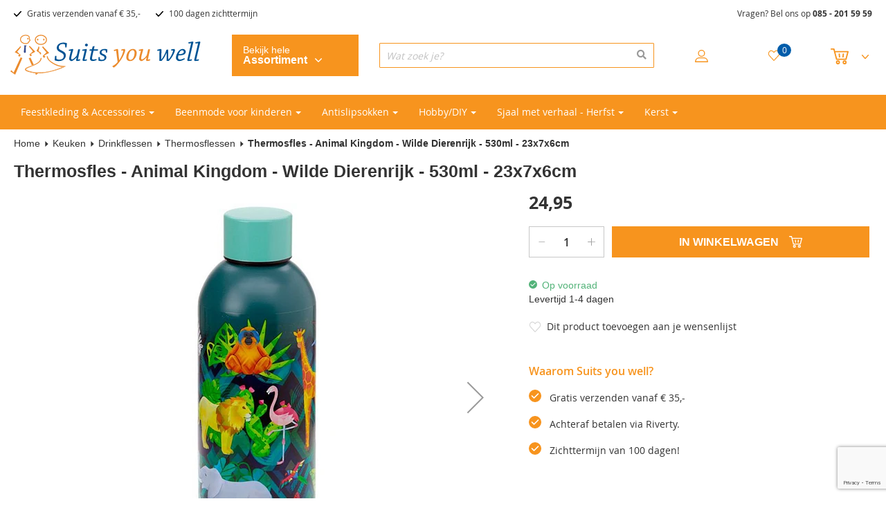

--- FILE ---
content_type: text/html; charset=UTF-8
request_url: https://www.suitsyouwell.nl/thermosfles-animal-kingdom-wilde-dierenrijk-530ml-23x7x6cm
body_size: 35141
content:
<!doctype html>
<html lang="nl">
    <head prefix="og: http://ogp.me/ns# fb: http://ogp.me/ns/fb# product: http://ogp.me/ns/product#">
        <script>
    var LOCALE = 'nl\u002DNL';
    var BASE_URL = 'https\u003A\u002F\u002Fwww.suitsyouwell.nl\u002F';
    var require = {
        'baseUrl': 'https\u003A\u002F\u002Fwww.suitsyouwell.nl\u002Fstatic\u002Ffrontend\u002FSuitsyouwell\u002Fdefault\u002Fnl_NL'
    };</script>        <meta charset="utf-8"/>
<meta name="title" content="Thermosfles - Animal Kingdom - Wilde Dierenrijk - 530ml - 23x7x6cm van Puckator kopen? | Bestel Nu Online"/>
<meta name="description" content="Op zoek naar Thermosfles - Animal Kingdom - Wilde Dierenrijk - 530ml - 23x7x6cm? Bestel Thermosflessen bij Suits you well. Gratis verzenden vanaf € 34,95. Achteraf betalen met Riverty. Uit voorraad leverbaar."/>
<meta name="robots" content="INDEX,FOLLOW"/>
<meta name="viewport" content="width=device-width, initial-scale=1"/>
<title>Thermosfles - Animal Kingdom - Wilde Dierenrijk - 530ml - 23x7x6cm van Puckator kopen? | Bestel Nu Online</title>
<link  rel="stylesheet" type="text/css"  media="all" href="https://www.suitsyouwell.nl/static/_cache/merged/6d48bafa7666faa31f8c660ad306111b.min.css" />
<link  rel="stylesheet" type="text/css"  type="text/css" href="https://www.suitsyouwell.nl/static/frontend/Suitsyouwell/default/nl_NL/css/styles.min.css" />
<link  rel="stylesheet" type="text/css"  media="screen and (min-width: 768px)" href="https://www.suitsyouwell.nl/static/frontend/Suitsyouwell/default/nl_NL/Ves_Megamenu/css/styles-l.min.css" />
<script  type="text/javascript"  src="https://www.suitsyouwell.nl/static/_cache/merged/bd55876915fe2cfa2bd071441a3d067d.min.js"></script>
<link  rel="canonical" href="https://www.suitsyouwell.nl/thermosfles-animal-kingdom-wilde-dierenrijk-530ml-23x7x6cm" />
<link  rel="icon" type="image/x-icon" href="https://www.suitsyouwell.nl/media/favicon/stores/1/favicon_suitsyouwell-1.png" />
<link  rel="shortcut icon" type="image/x-icon" href="https://www.suitsyouwell.nl/media/favicon/stores/1/favicon_suitsyouwell-1.png" />
<style>
.block.block-41,
.black-friday-widget {margin-bottom: 0;}
.afterpay-payment-method.afterpay-payment-method-heading {
	text-align: right;
}
</style>        
<!-- Google Tag Manager by MagePal -->
<script>window.dataLayer = window.dataLayer || [];</script>
        <script>(function(w,d,s,l,i){w[l]=w[l]||[];w[l].push({'gtm.start':
        new Date().getTime(),event:'gtm.js'});var f=d.getElementsByTagName(s)[0],
    j=d.createElement(s),dl=l!='dataLayer'?'&l='+l:'';j.async=true;j.src=
    'https://www.googletagmanager.com/gtm.js?id='+i+dl;f.parentNode.insertBefore(j,f);
})(window,document,'script','dataLayer','GTM-5R4DS6');</script>    <script>window.dataLayer.push({"ecommerce":{"currencyCode":"EUR"},"pageType":"catalog_product_view","list":"detail"});

window.dataLayer.push({"event":"productPage","product":{"id":"48460","sku":"ZFAG0050","parent_sku":"ZFAG0050","product_type":"simple","name":"Thermosfles - Animal Kingdom - Wilde Dierenrijk - 530ml - 23x7x6cm","price":20.62,"attribute_set_id":"11","path":"Keuken > Drinkflessen > Thermosflessen > Thermosfles - Animal Kingdom - Wilde Dierenrijk - 530ml - 23x7x6cm","category":"Thermosflessen","image_url":"https:\/\/www.suitsyouwell.nl\/media\/catalog\/product\/z\/f\/zfag0050-1.jpg"}});
</script>

<script type="text/x-magento-init">
    {
        "*": {
            "magepalGtmDatalayer": {
                "dataLayer": "dataLayer"
            }
        }
    }
</script>
<!-- End Google Tag Manager by MagePal -->
    <script type="text/x-magento-init">
        {
            "*": {
                "Magento_PageCache/js/form-key-provider": {
                    "isPaginationCacheEnabled":
                        0                }
            }
        }
    </script>


<meta property="og:type" content="product" />
<meta property="og:title"
      content="Thermosfles&#x20;-&#x20;Animal&#x20;Kingdom&#x20;-&#x20;Wilde&#x20;Dierenrijk&#x20;-&#x20;530ml&#x20;-&#x20;23x7x6cm" />
<meta property="og:image"
      content="https://cdn.suitsyouwell.nl/eUp4cHp0QlRtWlFSRmhJdkJ2c25xbGRKeHMzeWJFVFU=/resize:fit:265:265/quality:90/aHR0cHM6Ly93d3cuc3VpdHN5b3V3ZWxsLm5sL21lZGlhL2NhdGFsb2cvcHJvZHVjdC8vei9mL3pmYWcwMDUwLTEuanBn" />
<meta property="og:description"
      content="" />
<meta property="og:url" content="https://www.suitsyouwell.nl/thermosfles-animal-kingdom-wilde-dierenrijk-530ml-23x7x6cm" />
    <meta property="product:price:amount" content="24.95"/>
    <meta property="product:price:currency"
      content="EUR"/>
    </head>
    <body data-container="body"
          data-mage-init='{"loaderAjax": {}, "loader": { "icon": "https://www.suitsyouwell.nl/static/frontend/Suitsyouwell/default/nl_NL/images/loader-2.gif"}}'
        id="html-body" itemtype="http://schema.org/Product" itemscope="itemscope" class="catalog-product-view product-thermosfles-animal-kingdom-wilde-dierenrijk-530ml-23x7x6cm page-layout-1column">
        
<!-- Google Tag Manager by MagePal -->
<noscript><iframe src="//www.googletagmanager.com/ns.html?id=GTM-5R4DS6"
height="0" width="0" style="display:none;visibility:hidden"></iframe></noscript>
<!-- End Google Tag Manager by MagePal -->

<script type="text/x-magento-init">
    {
        "*": {
            "Magento_PageBuilder/js/widget-initializer": {
                "config": {"[data-content-type=\"slider\"][data-appearance=\"default\"]":{"Magento_PageBuilder\/js\/content-type\/slider\/appearance\/default\/widget":false},"[data-content-type=\"map\"]":{"Magento_PageBuilder\/js\/content-type\/map\/appearance\/default\/widget":false},"[data-content-type=\"row\"]":{"Magento_PageBuilder\/js\/content-type\/row\/appearance\/default\/widget":false},"[data-content-type=\"tabs\"]":{"Magento_PageBuilder\/js\/content-type\/tabs\/appearance\/default\/widget":false},"[data-content-type=\"slide\"]":{"Magento_PageBuilder\/js\/content-type\/slide\/appearance\/default\/widget":{"buttonSelector":".pagebuilder-slide-button","showOverlay":"hover","dataRole":"slide"}},"[data-content-type=\"banner\"]":{"Magento_PageBuilder\/js\/content-type\/banner\/appearance\/default\/widget":{"buttonSelector":".pagebuilder-banner-button","showOverlay":"hover","dataRole":"banner"}},"[data-content-type=\"buttons\"]":{"Magento_PageBuilder\/js\/content-type\/buttons\/appearance\/inline\/widget":false},"[data-content-type=\"products\"][data-appearance=\"carousel\"]":{"Magento_PageBuilder\/js\/content-type\/products\/appearance\/carousel\/widget":false}},
                "breakpoints": {"desktop":{"label":"Desktop","stage":true,"default":true,"class":"desktop-switcher","icon":"Magento_PageBuilder::css\/images\/switcher\/switcher-desktop.svg","conditions":{"min-width":"1024px"},"options":{"products":{"default":{"slidesToShow":"5"}}}},"tablet":{"conditions":{"max-width":"1024px","min-width":"768px"},"options":{"products":{"default":{"slidesToShow":"4"},"continuous":{"slidesToShow":"3"}}}},"mobile":{"label":"Mobile","stage":true,"class":"mobile-switcher","icon":"Magento_PageBuilder::css\/images\/switcher\/switcher-mobile.svg","media":"only screen and (max-width: 768px)","conditions":{"max-width":"768px","min-width":"640px"},"options":{"products":{"default":{"slidesToShow":"3"}}}},"mobile-small":{"conditions":{"max-width":"640px"},"options":{"products":{"default":{"slidesToShow":"2"},"continuous":{"slidesToShow":"1"}}}}}            }
        }
    }
</script>

<div class="cookie-status-message" id="cookie-status">
    The store will not work correctly when cookies are disabled.</div>
<script type="text&#x2F;javascript">document.querySelector("#cookie-status").style.display = "none";</script>
<script type="text/x-magento-init">
    {
        "*": {
            "cookieStatus": {}
        }
    }
</script>

<script type="text/x-magento-init">
    {
        "*": {
            "mage/cookies": {
                "expires": null,
                "path": "\u002F",
                "domain": ".www.suitsyouwell.nl",
                "secure": true,
                "lifetime": "3600"
            }
        }
    }
</script>
    <noscript>
        <div class="message global noscript">
            <div class="content">
                <p>
                    <strong>JavaScript lijkt te zijn uitgeschakeld in uw browser.</strong>
                    <span>
                        Voor de beste gebruikerservaring, zorg ervoor dat javascript ingeschakeld is voor uw browser.                    </span>
                </p>
            </div>
        </div>
    </noscript>

<script>
    window.cookiesConfig = window.cookiesConfig || {};
    window.cookiesConfig.secure = true;
</script><script>    require.config({
        map: {
            '*': {
                wysiwygAdapter: 'mage/adminhtml/wysiwyg/tiny_mce/tinymceAdapter'
            }
        }
    });</script><script>    require.config({
        paths: {
            googleMaps: 'https\u003A\u002F\u002Fmaps.googleapis.com\u002Fmaps\u002Fapi\u002Fjs\u003Fv\u003D3.53\u0026key\u003D'
        },
        config: {
            'Magento_PageBuilder/js/utils/map': {
                style: '',
            },
            'Magento_PageBuilder/js/content-type/map/preview': {
                apiKey: '',
                apiKeyErrorMessage: 'You\u0020must\u0020provide\u0020a\u0020valid\u0020\u003Ca\u0020href\u003D\u0027https\u003A\u002F\u002Fwww.suitsyouwell.nl\u002Fadminhtml\u002Fsystem_config\u002Fedit\u002Fsection\u002Fcms\u002F\u0023cms_pagebuilder\u0027\u0020target\u003D\u0027_blank\u0027\u003EGoogle\u0020Maps\u0020API\u0020key\u003C\u002Fa\u003E\u0020to\u0020use\u0020a\u0020map.'
            },
            'Magento_PageBuilder/js/form/element/map': {
                apiKey: '',
                apiKeyErrorMessage: 'You\u0020must\u0020provide\u0020a\u0020valid\u0020\u003Ca\u0020href\u003D\u0027https\u003A\u002F\u002Fwww.suitsyouwell.nl\u002Fadminhtml\u002Fsystem_config\u002Fedit\u002Fsection\u002Fcms\u002F\u0023cms_pagebuilder\u0027\u0020target\u003D\u0027_blank\u0027\u003EGoogle\u0020Maps\u0020API\u0020key\u003C\u002Fa\u003E\u0020to\u0020use\u0020a\u0020map.'
            },
        }
    });</script><script>
    require.config({
        shim: {
            'Magento_PageBuilder/js/utils/map': {
                deps: ['googleMaps']
            }
        }
    });</script><div class="page-wrapper"><header class="page-header"><div class="header-top-bar-container hidden-sm hidden-xs">
    <div class="page-main">
        <div class="row">
                            <div class="col-sm-8">
                    <div class="header-top-bar">
                        <ul>
<li>Gratis verzenden vanaf € 35,-</li>
<li>100 dagen zichttermijn</li>
</ul>                    </div>
                </div>
                            <div class="col-sm-4">
                    <div class="header-top-call-us text-right">
                        <p>Vragen? Bel ons op <strong><a href="tel:0852015959">085 - 201 59 59</a></strong></p>                    </div>
                </div>
                    </div>
    </div>
</div>
<div class="header content row"><span data-action="toggle-nav" class="action nav-toggle col-xs-2 hidden-xs"><span>Toggle Nav</span></span>
<div class="col-sm-3 col-xs-4 col-xs-offset-1 col-sm-offset-0 col-logo">
    <a class="logo" href="/">
        <img class="brand" alt=""
             src="https://www.suitsyouwell.nl/static/frontend/Suitsyouwell/default/nl_NL/images/logo.svg" />
    </a>

    <a class="logo-mobile" href="/">
        <img class="brand" alt=""
             src="https://www.suitsyouwell.nl/static/frontend/Suitsyouwell/default/nl_NL/images/logo-mobile.svg" />
    </a>
</div>
    <div class="col-sm-2 col-xs-3 col-menu">
        <div class="category-button-container">
            <span class="category-button">
                Bekijk hele <span class="category-button-title">assortiment <span class="category-button-down"></span></span>
            </span>
        </div>

        <div class="search-mobile">
            <span class="trigger-search"></span>
        </div>
    </div>

    <div class="category-menu-wrapper">
        <div class="block ves-menu ves-megamenu-mobile main-menu" id="menu-top1769844418429610562-menu">
                        <nav class="navigation" role="navigation">
                <ul id="menu-top1769844418429610562" class="ves-megamenu menu-hover ves-vertical-left" >
                    <li id="vesitem-594271769844418110631578" class=" nav-item level0 submenu-left subhover  dropdown level-top "><a href="#" title="Home" class=" nav-anchor"><span>Home</span></a></li><li id="vesitem-5945117698444181746872623" class=" nav-item level0 submenu-left subhover  dropdown level-top  parent"><a href="#" title="Feestkleding &amp; Accessoires" class=" nav-anchor"><span>Feestkleding &amp; Accessoires</span><span class="opener"></span></a><div class=" submenu dropdown-menu animated " style="animation-duration: 0.5s;-webkit-animation-duration: 0.5s;"><div class="submenu-inner before-ves-submenu-inner"><div class="content-wrapper"><div class="item-content" style="width:100%"><div class="level1 nav-dropdown ves-column4 "><div class="item-content1"><div class="mega-col mega-col-4 mega-col-level-1 col-xs-12"><div id="vesitem-5943717698444181350873118" class=" nav-item level1 nav-1-1 submenu-left subgroup  dropdown-submenu  category-item parent"><a href="https://www.suitsyouwell.nl/jongens-gelegenheidskleding" title="Jongens" target="_self" class=" nav-anchor subitems-group"><span>Jongens</span><span class="opener"></span></a><div class=" submenu dropdown-mega animated " style="animation-duration: 0.5s;-webkit-animation-duration: 0.5s;"><div class="submenu-inner before-ves-submenu-inner"><div class="content-wrapper"><div class="item-content" style="width:100%"><div class="level2 nav-dropdown ves-column1 "><div class="item-content1"><div class="mega-col mega-col-9 mega-col-level-2 col-xs-12"><div id="vesitem-594281769844418909371527" class=" nav-item level2 nav-1-1-1 submenu-left subhover  dropdown-submenu  category-item"><a href="https://www.suitsyouwell.nl/jongens-kostuums" title="Kostuums" target="_self" class=" nav-anchor"><span>Kostuums</span></a></div><div id="vesitem-594291769844418565753088" class=" nav-item level2 nav-1-1-2 submenu-left subhover  dropdown-submenu  category-item"><a href="https://www.suitsyouwell.nl/babykostuums" title="Babykostuums" target="_self" class=" nav-anchor"><span>Babykostuums</span></a></div><div id="vesitem-5943017698444183510426" class=" nav-item level2 nav-1-1-3 submenu-left subhover  dropdown-submenu  category-item"><a href="https://www.suitsyouwell.nl/kinder-overhemden" title="Overhemden" target="_self" class=" nav-anchor"><span>Overhemden</span></a></div><div id="vesitem-594311769844418245032212" class=" nav-item level2 nav-1-1-4 submenu-left subhover  dropdown-submenu  category-item"><a href="https://www.suitsyouwell.nl/kinderstropdassen" title="Stropdassen en Strikjes" target="_self" class=" nav-anchor"><span>Stropdassen en Strikjes</span></a></div><div id="vesitem-594321769844418593039625" class=" nav-item level2 nav-1-1-5 submenu-left subhover  dropdown-submenu  category-item"><a href="https://www.suitsyouwell.nl/nette-jongensschoenen" title="Schoenen" target="_self" class=" nav-anchor"><span>Schoenen</span></a></div><div id="vesitem-5943317698444181286996867" class=" nav-item level2 nav-1-1-6 submenu-left subhover  dropdown-submenu  category-item"><a href="https://www.suitsyouwell.nl/jongens-riemen-en-bretels" title="Riemen en Bretels" target="_self" class=" nav-anchor"><span>Riemen en Bretels</span></a></div><div id="vesitem-594341769844418119196004" class=" nav-item level2 nav-1-1-7 submenu-left subhover  dropdown-submenu  category-item"><a href="https://www.suitsyouwell.nl/effen-jongenssokken" title="Sokken" target="_self" class=" nav-anchor"><span>Sokken</span></a></div></div></div></div></div></div></div></div></div></div><div class="mega-col mega-col-4 mega-col-level-1 col-xs-12"><div id="vesitem-5944817698444182031261039" class=" nav-item level1 nav-1-2 submenu-left subgroup  dropdown-submenu  category-item parent"><a href="https://www.suitsyouwell.nl/meisjes" title="Meisjes" target="_self" class=" nav-anchor subitems-group"><span>Meisjes</span><span class="opener"></span></a><div class=" submenu dropdown-mega animated " style="animation-duration: 0.5s;-webkit-animation-duration: 0.5s;"><div class="submenu-inner before-ves-submenu-inner"><div class="content-wrapper"><div class="item-content" style="width:100%"><div class="level2 nav-dropdown ves-column1 "><div class="item-content1"><div class="mega-col mega-col-10 mega-col-level-2 col-xs-12"><div id="vesitem-594381769844418431148470" class=" nav-item level2 nav-1-2-1 submenu-left subhover  dropdown-submenu  category-item"><a href="https://www.suitsyouwell.nl/kinderbeenmode-voor-bij-feestkleding" title="Sokken en Panty's" target="_self" class=" nav-anchor"><span>Sokken en Panty's</span></a></div><div id="vesitem-594391769844418115345541" class=" nav-item level2 nav-1-2-2 submenu-left subhover  dropdown-submenu  category-item"><a href="https://www.suitsyouwell.nl/ringkussens-en-bloemenmandjes" title="Ringkussens en Bloemenmandjes" target="_self" class=" nav-anchor"><span>Ringkussens en Bloemenmandjes</span></a></div><div id="vesitem-5944017698444182039439426" class=" nav-item level2 nav-1-2-3 submenu-left subhover  dropdown-submenu  category-item"><a href="https://www.suitsyouwell.nl/tasjes-bruidsmeisjes-communie" title="Tasjes" target="_self" class=" nav-anchor"><span>Tasjes</span></a></div><div id="vesitem-594411769844418378605296" class=" nav-item level2 nav-1-2-4 submenu-left subhover  dropdown-submenu  category-item"><a href="https://www.suitsyouwell.nl/haaraccessoires-voor-meisjes" title="Haaraccessoires" target="_self" class=" nav-anchor"><span>Haaraccessoires</span></a></div><div id="vesitem-5944217698444181195169885" class=" nav-item level2 nav-1-2-5 submenu-left subhover  dropdown-submenu  category-item"><a href="https://www.suitsyouwell.nl/kinderkettingen" title="Kettingen" target="_self" class=" nav-anchor"><span>Kettingen</span></a></div><div id="vesitem-594431769844418833865693" class=" nav-item level2 nav-1-2-6 submenu-left subhover  dropdown-submenu  category-item"><a href="https://www.suitsyouwell.nl/meisjes-oorbellen" title="Oorbellen" target="_self" class=" nav-anchor"><span>Oorbellen</span></a></div><div id="vesitem-5944417698444182014739221" class=" nav-item level2 nav-1-2-7 submenu-left subhover  dropdown-submenu  category-item"><a href="https://www.suitsyouwell.nl/meisjes-armbanden" title="Armbandjes" target="_self" class=" nav-anchor"><span>Armbandjes</span></a></div><div id="vesitem-594451769844418435972192" class=" nav-item level2 nav-1-2-8 submenu-left subhover  dropdown-submenu  category-item"><a href="https://www.suitsyouwell.nl/meisjes-ringetjes" title="Ringetjes" target="_self" class=" nav-anchor"><span>Ringetjes</span></a></div><div id="vesitem-5944617698444181048721398" class=" nav-item level2 nav-1-2-9 submenu-left subhover  dropdown-submenu  category-item"><a href="https://www.suitsyouwell.nl/meisjes-accessoire-setjes" title="Accessoire setjes" target="_self" class=" nav-anchor"><span>Accessoire setjes</span></a></div></div></div></div></div></div></div></div></div></div><div class="mega-col mega-col-4 mega-col-level-1 col-xs-12"><div id="vesitem-5944917698444182112852298" class=" nav-item level1 nav-1-3 submenu-left subgroup  dropdown-submenu  category-item"><a href="https://www.suitsyouwell.nl/dames-gelegenheidskleding" title="Dames" target="_self" class=" nav-anchor subitems-group"><span>Dames</span><span class="opener"></span></a><div class=" submenu dropdown-mega animated " style="animation-duration: 0.5s;-webkit-animation-duration: 0.5s;"><div class="submenu-inner before-ves-submenu-inner"><div class="content-wrapper"><div class="item-content" style="width:100%"><div class="level2 nav-dropdown ves-column1 content-type-parentcat"><div class="item-content1"><div class="mega-col mega-col-9 mega-col-level-2 col-xs-12"><div id="1769844418663166689" class=" nav-item level2 submenu-alignleft subhover  dropdown-submenu "><a href="https://www.suitsyouwell.nl/bruidshandschoenen-en-galahandschoenen" title="Handschoenen" target="_self" class=" nav-anchor"><span>Handschoenen</span></a></div><div id="17698444181883728534" class=" nav-item level2 submenu-alignleft subhover  dropdown-submenu "><a href="https://www.suitsyouwell.nl/avondtasjes" title="Avondtasjes" target="_self" class=" nav-anchor"><span>Avondtasjes</span></a></div><div id="1769844418945519143" class=" nav-item level2 submenu-alignleft subhover  dropdown-submenu "><a href="https://www.suitsyouwell.nl/haarstekers-kroontjes-en-andere-accessoires-voor-het-haar" title="Haaraccessoires" target="_self" class=" nav-anchor"><span>Haaraccessoires</span></a></div><div id="1769844418479941433" class=" nav-item level2 submenu-alignleft subhover  dropdown-submenu "><a href="https://www.suitsyouwell.nl/-28702" title="Kettingen" target="_self" class=" nav-anchor"><span>Kettingen</span></a></div><div id="17698444181423054019" class=" nav-item level2 submenu-alignleft subhover  dropdown-submenu "><a href="https://www.suitsyouwell.nl/bruidskettingen" title="Luxe- en Bruidskettingen" target="_self" class=" nav-anchor"><span>Luxe- en Bruidskettingen</span></a></div><div id="17698444181196360370" class=" nav-item level2 submenu-alignleft subhover  dropdown-submenu "><a href="https://www.suitsyouwell.nl/dames-oorbellen" title="Oorbellen" target="_self" class=" nav-anchor"><span>Oorbellen</span></a></div><div id="1769844418411797860" class=" nav-item level2 submenu-alignleft subhover  dropdown-submenu "><a href="https://www.suitsyouwell.nl/venetiaanse-maskers" title="Venetiaanse maskers" target="_self" class=" nav-anchor"><span>Venetiaanse maskers</span></a></div><div id="1769844418100232272" class=" nav-item level2 submenu-alignleft subhover  dropdown-submenu "><a href="https://www.suitsyouwell.nl/kousenband" title="Kousenbanden" target="_self" class=" nav-anchor"><span>Kousenbanden</span></a></div><div id="17698444181592271338" class=" nav-item level2 submenu-alignleft subhover  dropdown-submenu "><a href="https://www.suitsyouwell.nl/-28705" title="Overige accessoires" target="_self" class=" nav-anchor"><span>Overige accessoires</span></a></div></div></div></div></div></div></div></div></div></div><div class="mega-col mega-col-4 mega-col-level-1 col-xs-12"><div id="vesitem-5945017698444181953744667" class=" nav-item level1 nav-1-4 submenu-left subgroup  dropdown-submenu  category-item"><a href="https://www.suitsyouwell.nl/heren-gelegenheidskleding" title="Heren" target="_self" class=" nav-anchor subitems-group"><span>Heren</span><span class="opener"></span></a><div class=" submenu dropdown-mega animated " style="animation-duration: 0.5s;-webkit-animation-duration: 0.5s;"><div class="submenu-inner before-ves-submenu-inner"><div class="content-wrapper"><div class="item-content" style="width:100%"><div class="level2 nav-dropdown ves-column1 content-type-parentcat"><div class="item-content1"><div class="mega-col mega-col-2 mega-col-level-2 col-xs-12"><div id="176984441894495378" class=" nav-item level2 submenu-alignleft subhover  dropdown-submenu "><a href="https://www.suitsyouwell.nl/goedkope-heren-kostuums" title="Heren kostuums" target="_self" class=" nav-anchor"><span>Heren kostuums</span></a></div><div id="17698444181190787521" class=" nav-item level2 submenu-alignleft subhover  dropdown-submenu "><a href="https://www.suitsyouwell.nl/heren-stropdassen-en-vlinderstrikken" title="Stropdassen en strikjes" target="_self" class=" nav-anchor"><span>Stropdassen en strikjes</span></a></div></div></div></div></div></div></div></div></div></div></div></div></div></div></div></div></li><li id="vesitem-5946517698444181125467112" class=" nav-item level0 nav-1 submenu-left subhover  dropdown level-top  category-item parent"><a href="https://www.suitsyouwell.nl/beenmode-voor-kinderen" title="Beenmode voor kinderen" target="_self" class=" nav-anchor"><span>Beenmode voor kinderen</span><span class="opener"></span></a><div class=" submenu dropdown-menu animated " style="animation-duration: 0.5s;-webkit-animation-duration: 0.5s;"><div class="submenu-inner before-ves-submenu-inner"><div class="content-wrapper"><div class="item-content" style="width:100%"><div class="level1 nav-dropdown ves-column4 "><div class="item-content1"><div class="mega-col mega-col-9 mega-col-level-1 col-xs-12"><div id="vesitem-5945217698444181397351108" class=" nav-item level1 nav-1-1 submenu-left subgroup  dropdown-submenu  category-item"><a href="https://www.suitsyouwell.nl/antislip-sokken" title="Antislipsokken" target="_self" class=" nav-anchor subitems-group"><span>Antislipsokken</span><span class="opener"></span></a><div class=" submenu dropdown-mega animated " style="animation-duration: 0.5s;-webkit-animation-duration: 0.5s;"><div class="submenu-inner before-ves-submenu-inner"><div class="content-wrapper"><div class="item-content" style="width:100%"><div class="level2 nav-dropdown ves-column1 content-type-parentcat"><div class="item-content1"><div class="mega-col mega-col-12 mega-col-level-2 col-xs-12"><div id="17698444181058175225" class=" nav-item level2 submenu-alignleft subhover  dropdown-submenu "><a href="https://www.suitsyouwell.nl/antislipsokken-jongens-ewers" title="Antislipsokken voor jongens" target="_self" class=" nav-anchor"><span>Antislipsokken voor jongens</span></a></div><div id="1769844418902725498" class=" nav-item level2 submenu-alignleft subhover  dropdown-submenu "><a href="https://www.suitsyouwell.nl/antislipsokken-voor-meisjes" title="Antislipsokken voor meisjes" target="_self" class=" nav-anchor"><span>Antislipsokken voor meisjes</span></a></div><div id="1769844418346876618" class=" nav-item level2 submenu-alignleft subhover  dropdown-submenu "><a href="https://www.suitsyouwell.nl/antislipsokken-unisex" title="Antislipsokken unisex" target="_self" class=" nav-anchor"><span>Antislipsokken unisex</span></a></div><div id="17698444182009247281" class=" nav-item level2 submenu-alignleft subhover  dropdown-submenu "><a href="https://www.suitsyouwell.nl/alle-antislipsokken" title="Alle Antislipsokken" target="_self" class=" nav-anchor"><span>Alle Antislipsokken</span></a></div><div id="1769844418752630124" class=" nav-item level2 submenu-alignleft subhover  dropdown-submenu "><a href="https://www.suitsyouwell.nl/antislipsokken-voor-volwassenen" title="Antislipsokken voor volwassenen" target="_self" class=" nav-anchor"><span>Antislipsokken voor volwassenen</span></a></div><div id="17698444181163517054" class=" nav-item level2 submenu-alignleft subhover  dropdown-submenu "><a href="https://www.suitsyouwell.nl/antislipsokken-met-glitters" title="Antislipsokken met glitters" target="_self" class=" nav-anchor"><span>Antislipsokken met glitters</span></a></div><div id="176984441832597126" class=" nav-item level2 submenu-alignleft subhover  dropdown-submenu "><a href="https://www.suitsyouwell.nl/antislipsokken-effen-kleur" title="Antislipsokken effen kleur" target="_self" class=" nav-anchor"><span>Antislipsokken effen kleur</span></a></div><div id="1769844418983451071" class=" nav-item level2 submenu-alignleft subhover  dropdown-submenu "><a href="https://www.suitsyouwell.nl/antislipsokken-met-siliconen-zool" title="Antislipsokken met siliconen zool" target="_self" class=" nav-anchor"><span>Antislipsokken met siliconen zool</span></a></div><div id="17698444181260192076" class=" nav-item level2 submenu-alignleft subhover  dropdown-submenu "><a href="https://www.suitsyouwell.nl/antislipsokken-met-antislip-stippen" title="Antislipsokken met antislip stippen" target="_self" class=" nav-anchor"><span>Antislipsokken met antislip stippen</span></a></div><div id="1769844418501263496" class=" nav-item level2 submenu-alignleft subhover  dropdown-submenu "><a href="https://www.suitsyouwell.nl/antislipsokken-voordeelbundels" title="Antislipsokken voordeelbundels" target="_self" class=" nav-anchor"><span>Antislipsokken voordeelbundels</span></a></div><div id="1769844418938596113" class=" nav-item level2 submenu-alignleft subhover  dropdown-submenu "><a href="https://www.suitsyouwell.nl/antislipsokken-uitverkoop" title="Antislipsokken uitverkoop" target="_self" class=" nav-anchor"><span>Antislipsokken uitverkoop</span></a></div><div id="1769844418324745091" class=" nav-item level2 submenu-alignleft subhover  dropdown-submenu "><a href="https://www.suitsyouwell.nl/maillots-met-antislip" title="Maillots met Antislip" target="_self" class=" nav-anchor"><span>Maillots met Antislip</span></a></div></div></div></div></div></div></div></div></div><div id="vesitem-594531769844418811666144" class=" nav-item level1 nav-1-2 submenu-left subgroup  dropdown-submenu  category-item"><a href="https://www.suitsyouwell.nl/meisjespantys-ewers" title="Kinderpanty's" target="_self" class=" nav-anchor subitems-group"><span>Kinderpanty's</span><span class="opener"></span></a><div class=" submenu dropdown-mega animated " style="animation-duration: 0.5s;-webkit-animation-duration: 0.5s;"><div class="submenu-inner before-ves-submenu-inner"><div class="content-wrapper"><div class="item-content" style="width:100%"><div class="level2 nav-dropdown ves-column1 content-type-parentcat"><div class="item-content1"><div class="mega-col mega-col-8 mega-col-level-2 col-xs-12"><div id="1769844418355640242" class=" nav-item level2 submenu-alignleft subhover  dropdown-submenu "><a href="https://www.suitsyouwell.nl/meisjespantys-satijnglans-ewers" title="Glanspanty's " target="_self" class=" nav-anchor"><span>Glanspanty's </span></a></div><div id="17698444181442826540" class=" nav-item level2 submenu-alignleft subhover  dropdown-submenu "><a href="https://www.suitsyouwell.nl/effen-pantys-voor-kinderen" title="Effen panty's" target="_self" class=" nav-anchor"><span>Effen panty's</span></a></div><div id="17698444181487990028" class=" nav-item level2 submenu-alignleft subhover  dropdown-submenu "><a href="https://www.suitsyouwell.nl/glitterpantys-voor-kinderen" title="Glitterpanty's" target="_self" class=" nav-anchor"><span>Glitterpanty's</span></a></div><div id="17698444181512746016" class=" nav-item level2 submenu-alignleft subhover  dropdown-submenu "><a href="https://www.suitsyouwell.nl/pantys-met-motief-voor-kinderen" title="Panty's met Motief" target="_self" class=" nav-anchor"><span>Panty's met Motief</span></a></div><div id="17698444181771668877" class=" nav-item level2 submenu-alignleft subhover  dropdown-submenu "><a href="https://www.suitsyouwell.nl/ribpantys-voor-kinderen" title="Rib panty's" target="_self" class=" nav-anchor"><span>Rib panty's</span></a></div><div id="1769844418102294455" class=" nav-item level2 submenu-alignleft subhover  dropdown-submenu "><a href="https://www.suitsyouwell.nl/dikke-pantys-voor-kinderen" title="Dikke panty's" target="_self" class=" nav-anchor"><span>Dikke panty's</span></a></div><div id="17698444181184655826" class=" nav-item level2 submenu-alignleft subhover  dropdown-submenu "><a href="https://www.suitsyouwell.nl/babypantys" title="Babypanty's" target="_self" class=" nav-anchor"><span>Babypanty's</span></a></div><div id="17698444181453338411" class=" nav-item level2 submenu-alignleft subhover  dropdown-submenu "><a href="https://www.suitsyouwell.nl/alle-kinderpanty-s" title="Alle kinderpanty's" target="_self" class=" nav-anchor"><span>Alle kinderpanty's</span></a></div></div></div></div></div></div></div></div></div><div id="vesitem-594541769844418675605173" class=" nav-item level1 nav-1-3 submenu-left subgroup  dropdown-submenu  category-item"><a href="https://www.suitsyouwell.nl/kindermaillots" title="Kindermaillots" target="_self" class=" nav-anchor subitems-group"><span>Kindermaillots</span><span class="opener"></span></a><div class=" submenu dropdown-mega animated " style="animation-duration: 0.5s;-webkit-animation-duration: 0.5s;"><div class="submenu-inner before-ves-submenu-inner"><div class="content-wrapper"><div class="item-content" style="width:100%"><div class="level2 nav-dropdown ves-column1 content-type-parentcat"><div class="item-content1"><div class="mega-col mega-col-8 mega-col-level-2 col-xs-12"><div id="1769844418753252208" class=" nav-item level2 submenu-alignleft subhover  dropdown-submenu "><a href="https://www.suitsyouwell.nl/kindermaillots-effen-kleuren-ewers" title="Effen maillots" target="_self" class=" nav-anchor"><span>Effen maillots</span></a></div><div id="1769844418237466101" class=" nav-item level2 submenu-alignleft subhover  dropdown-submenu "><a href="https://www.suitsyouwell.nl/kindermaillots-patroon-print-ewers" title="Maillots met printje" target="_self" class=" nav-anchor"><span>Maillots met printje</span></a></div><div id="17698444182079663091" class=" nav-item level2 submenu-alignleft subhover  dropdown-submenu "><a href="https://www.suitsyouwell.nl/glittermaillots-kindermaat-ewers" title="Glittermaillots" target="_self" class=" nav-anchor"><span>Glittermaillots</span></a></div><div id="17698444182134144656" class=" nav-item level2 submenu-alignleft subhover  dropdown-submenu "><a href="https://www.suitsyouwell.nl/babymaillots-ewers" title="Babymaillots" target="_self" class=" nav-anchor"><span>Babymaillots</span></a></div><div id="1769844418748048961" class=" nav-item level2 submenu-alignleft subhover  dropdown-submenu "><a href="https://www.suitsyouwell.nl/maillots-antislip-ewers" title="Maillots met Antislip" target="_self" class=" nav-anchor"><span>Maillots met Antislip</span></a></div><div id="1769844418193370839" class=" nav-item level2 submenu-alignleft subhover  dropdown-submenu "><a href="https://www.suitsyouwell.nl/zwarte-meisjesmaillots-zwarte-meisjespantys-ewers" title="Zwarte Meisjesmaillots en Meisjespanty's" target="_self" class=" nav-anchor"><span>Zwarte Meisjesmaillots en Meisjespanty's</span></a></div><div id="1769844418951486115" class=" nav-item level2 submenu-alignleft subhover  dropdown-submenu "><a href="https://www.suitsyouwell.nl/kindermaillots-compleet-overzicht-ewers" title="Alle Kindermaillots" target="_self" class=" nav-anchor"><span>Alle Kindermaillots</span></a></div><div id="17698444181283830969" class=" nav-item level2 submenu-alignleft subhover  dropdown-submenu "><a href="https://www.suitsyouwell.nl/kindermaillots-opruiming" title="Kindermaillots opruiming" target="_self" class=" nav-anchor"><span>Kindermaillots opruiming</span></a></div></div></div></div></div></div></div></div></div></div><div class="mega-col mega-col-9 mega-col-level-1 col-xs-12"><div id="vesitem-594551769844418514192602" class=" nav-item level1 nav-1-4 submenu-left subgroup  dropdown-submenu  category-item"><a href="https://www.suitsyouwell.nl/kindersokken" title="Kindersokken" target="_self" class=" nav-anchor subitems-group"><span>Kindersokken</span><span class="opener"></span></a><div class=" submenu dropdown-mega animated " style="animation-duration: 0.5s;-webkit-animation-duration: 0.5s;"><div class="submenu-inner before-ves-submenu-inner"><div class="content-wrapper"><div class="item-content" style="width:100%"><div class="level2 nav-dropdown ves-column1 content-type-parentcat"><div class="item-content1"><div class="mega-col mega-col-6 mega-col-level-2 col-xs-12"><div id="17698444181521165146" class=" nav-item level2 submenu-alignleft subhover  dropdown-submenu "><a href="https://www.suitsyouwell.nl/meisjessokken" title="Meisjessokken" target="_self" class=" nav-anchor"><span>Meisjessokken</span></a></div><div id="17698444181222182332" class=" nav-item level2 submenu-alignleft subhover  dropdown-submenu "><a href="https://www.suitsyouwell.nl/kniekousen-voor-kinderen" title="Kniekousen" target="_self" class=" nav-anchor"><span>Kniekousen</span></a></div><div id="1769844418262166119" class=" nav-item level2 submenu-alignleft subhover  dropdown-submenu "><a href="https://www.suitsyouwell.nl/kindersokken-met-kant-of-een-strikje" title="Sokken met kant of een strikje" target="_self" class=" nav-anchor"><span>Sokken met kant of een strikje</span></a></div><div id="17698444181534414786" class=" nav-item level2 submenu-alignleft subhover  dropdown-submenu "><a href="https://www.suitsyouwell.nl/kindersokken-met-glitters" title="Sokken met glitters" target="_self" class=" nav-anchor"><span>Sokken met glitters</span></a></div><div id="1769844418917950250" class=" nav-item level2 submenu-alignleft subhover  dropdown-submenu "><a href="https://www.suitsyouwell.nl/effen-jongenssokken" title="Jongenssokken effen" target="_self" class=" nav-anchor"><span>Jongenssokken effen</span></a></div><div id="17698444181605008870" class=" nav-item level2 submenu-alignleft subhover  dropdown-submenu "><a href="https://www.suitsyouwell.nl/jongenssokken-fantasie" title="Jongenssokken fantasie" target="_self" class=" nav-anchor"><span>Jongenssokken fantasie</span></a></div></div></div></div></div></div></div></div></div><div id="vesitem-5945617698444181092254383" class=" nav-item level1 nav-1-5 submenu-left subgroup  dropdown-submenu  category-item"><a href="https://www.suitsyouwell.nl/babyslofjes" title="Babyslofjes" target="_self" class=" nav-anchor subitems-group"><span>Babyslofjes</span></a></div></div><div class="mega-col mega-col-9 mega-col-level-1 col-xs-12"><div id="vesitem-5945717698444181357922231" class=" nav-item level1 nav-1-6 submenu-left subgroup  dropdown-submenu  category-item"><a href="https://www.suitsyouwell.nl/kinderbeenmode-voor-bij-feestkleding" title="Kinderbeenmode voor bij feestkleding" target="_self" class=" nav-anchor subitems-group"><span>Kinderbeenmode voor bij feestkleding</span><span class="opener"></span></a><div class=" submenu dropdown-mega animated " style="animation-duration: 0.5s;-webkit-animation-duration: 0.5s;"><div class="submenu-inner before-ves-submenu-inner"><div class="content-wrapper"><div class="item-content" style="width:100%"><div class="level2 nav-dropdown ves-column1 content-type-parentcat"><div class="item-content1"><div class="mega-col mega-col-3 mega-col-level-2 col-xs-12"><div id="17698444181927012826" class=" nav-item level2 submenu-alignleft subhover  dropdown-submenu "><a href="https://www.suitsyouwell.nl/kindersokken-voor-bij-feestkleding" title="Sokken voor bij feestkleding" target="_self" class=" nav-anchor"><span>Sokken voor bij feestkleding</span></a></div><div id="17698444181352699373" class=" nav-item level2 submenu-alignleft subhover  dropdown-submenu "><a href="https://www.suitsyouwell.nl/kinderpanty-s-voor-bij-feestkleding" title="Panty's voor bij feestkleding" target="_self" class=" nav-anchor"><span>Panty's voor bij feestkleding</span></a></div><div id="1769844418895480308" class=" nav-item level2 submenu-alignleft subhover  dropdown-submenu "><a href="https://www.suitsyouwell.nl/kindermaillots-voor-bij-feestkleding" title="Maillots voor bij feestkleding" target="_self" class=" nav-anchor"><span>Maillots voor bij feestkleding</span></a></div></div></div></div></div></div></div></div></div><div id="vesitem-5946217698444181773002729" class=" nav-item level1 nav-1-7 submenu-left subgroup  dropdown-submenu  category-item parent"><a href="https://www.suitsyouwell.nl/kinderbeenmode-met-glitters" title="Beenmode met glitters" target="_self" class=" nav-anchor subitems-group"><span>Beenmode met glitters</span><span class="opener"></span></a><div class=" submenu dropdown-mega animated " style="animation-duration: 0.5s;-webkit-animation-duration: 0.5s;"><div class="submenu-inner before-ves-submenu-inner"><div class="content-wrapper"><div class="item-content" style="width:100%"><div class="level2 nav-dropdown ves-column1 "><div class="item-content1"><div class="mega-col mega-col-4 mega-col-level-2 col-xs-12"><div id="vesitem-59458176984441879978182" class=" nav-item level2 nav-1-7-1 submenu-left subhover  dropdown-submenu  category-item"><a href="https://www.suitsyouwell.nl/glitterpantys-voor-kinderen" title="Glitterpanty's" target="_self" class=" nav-anchor"><span>Glitterpanty's</span></a></div><div id="vesitem-5945917698444182042706359" class=" nav-item level2 nav-1-7-2 submenu-left subhover  dropdown-submenu  category-item"><a href="https://www.suitsyouwell.nl/glittermaillots-kindermaat-ewers" title="Glittermaillots" target="_self" class=" nav-anchor"><span>Glittermaillots</span></a></div><div id="vesitem-5946017698444181022341627" class=" nav-item level2 nav-1-7-3 submenu-left subhover  dropdown-submenu  category-item"><a href="https://www.suitsyouwell.nl/kindersokken-met-glitters" title="Sokken met glitters" target="_self" class=" nav-anchor"><span>Sokken met glitters</span></a></div><div id="vesitem-594611769844418180256686" class=" nav-item level2 nav-1-7-4 submenu-left subhover  dropdown-submenu  category-item"><a href="https://www.suitsyouwell.nl/antislipsokken-met-glitters" title="Antislipsokken met glitters" target="_self" class=" nav-anchor"><span>Antislipsokken met glitters</span></a></div></div></div></div></div></div></div></div></div></div><div class="mega-col mega-col-9 mega-col-level-1 col-xs-12"><div id="vesitem-5946317698444181524646278" class=" nav-item level1 nav-1-8 submenu-left subgroup  dropdown-submenu  category-item"><a href="https://www.suitsyouwell.nl/ewers-beenmode" title="Ewers Strümpfe" target="_self" class=" nav-anchor subitems-group"><span>Ewers Strümpfe</span><span class="opener"></span></a><div class=" submenu dropdown-mega animated " style="animation-duration: 0.5s;-webkit-animation-duration: 0.5s;"><div class="submenu-inner before-ves-submenu-inner"><div class="content-wrapper"><div class="item-content" style="width:100%"><div class="level2 nav-dropdown ves-column1 content-type-parentcat"><div class="item-content1"><div class="mega-col mega-col-4 mega-col-level-2 col-xs-12"><div id="17698444181165887996" class=" nav-item level2 submenu-alignleft subhover  dropdown-submenu "><a href="https://www.suitsyouwell.nl/ewers-antislipsokken" title="Ewers antislipsokken" target="_self" class=" nav-anchor"><span>Ewers antislipsokken</span></a></div><div id="1769844418776227585" class=" nav-item level2 submenu-alignleft subhover  dropdown-submenu "><a href="https://www.suitsyouwell.nl/ewers-kinderpanty-s" title="Ewers kinderpanty's" target="_self" class=" nav-anchor"><span>Ewers kinderpanty's</span></a></div><div id="17698444182000139302" class=" nav-item level2 submenu-alignleft subhover  dropdown-submenu "><a href="https://www.suitsyouwell.nl/ewers-kindermaillots" title="Ewers kindermaillots" target="_self" class=" nav-anchor"><span>Ewers kindermaillots</span></a></div><div id="1769844418116905794" class=" nav-item level2 submenu-alignleft subhover  dropdown-submenu "><a href="https://www.suitsyouwell.nl/ewers-kindersokken" title="Ewers kindersokken" target="_self" class=" nav-anchor"><span>Ewers kindersokken</span></a></div></div></div></div></div></div></div></div></div><div id="vesitem-5946417698444181416238539" class=" nav-item level1 nav-1-9 submenu-left subgroup  dropdown-submenu  category-item"><a href="https://www.suitsyouwell.nl/beachies" title="Beachies" target="_self" class=" nav-anchor subitems-group"><span>Beachies</span><span class="opener"></span></a><div class=" submenu dropdown-mega animated " style="animation-duration: 0.5s;-webkit-animation-duration: 0.5s;"><div class="submenu-inner before-ves-submenu-inner"><div class="content-wrapper"><div class="item-content" style="width:100%"><div class="level2 nav-dropdown ves-column1 content-type-parentcat"><div class="item-content1"><div class="mega-col mega-col-2 mega-col-level-2 col-xs-12"><div id="17698444181171411996" class=" nav-item level2 submenu-alignleft subhover  dropdown-submenu "><a href="https://www.suitsyouwell.nl/beachies-voor-kinderen" title="Beachies voor kinderen" target="_self" class=" nav-anchor"><span>Beachies voor kinderen</span></a></div><div id="17698444181545654409" class=" nav-item level2 submenu-alignleft subhover  dropdown-submenu "><a href="https://www.suitsyouwell.nl/beachies-voor-volwassenen" title="Beachies voor volwassenen" target="_self" class=" nav-anchor"><span>Beachies voor volwassenen</span></a></div></div></div></div></div></div></div></div></div></div></div></div></div></div></div></div></li><li id="vesitem-5946817698444181129515733" class=" nav-item level0 nav-2 submenu-left subhover  dropdown level-top  category-item parent"><a href="https://www.suitsyouwell.nl/hobby-diy" title="Hobby/DIY" target="_self" class=" nav-anchor"><span>Hobby/DIY</span><span class="opener"></span></a><div class=" submenu dropdown-menu animated " style="animation-duration: 0.5s;-webkit-animation-duration: 0.5s;"><div class="submenu-inner before-ves-submenu-inner"><div class="content-wrapper"><div class="item-content" style="width:100%"><div class="level1 nav-dropdown ves-column1 "><div class="item-content1"><div class="mega-col mega-col-2 mega-col-level-1 col-xs-12"><div id="vesitem-594661769844418717478948" class=" nav-item level1 nav-2-1 submenu-left subgroup  dropdown-submenu  category-item"><a href="https://www.suitsyouwell.nl/hobby-diy-voor-kinderen" title="Kinderen" target="_self" class=" nav-anchor subitems-group"><span>Kinderen</span><span class="opener"></span></a><div class=" submenu dropdown-mega animated " style="animation-duration: 0.5s;-webkit-animation-duration: 0.5s;"><div class="submenu-inner before-ves-submenu-inner"><div class="content-wrapper"><div class="item-content" style="width:100%"><div class="level2 nav-dropdown ves-column1 content-type-parentcat"><div class="item-content1"><div class="mega-col mega-col-6 mega-col-level-2 col-xs-12"><div id="17698444181792635616" class=" nav-item level2 submenu-alignleft subhover  dropdown-submenu "><a href="https://www.suitsyouwell.nl/knutselsetjes-voor-kinderen" title="Knutselsetjes" target="_self" class=" nav-anchor"><span>Knutselsetjes</span></a></div><div id="1769844418894041831" class=" nav-item level2 submenu-alignleft subhover  dropdown-submenu "><a href="https://www.suitsyouwell.nl/diamond-painting-voor-kinderen" title="Diamond painting" target="_self" class=" nav-anchor"><span>Diamond painting</span></a></div><div id="17698444181890045494" class=" nav-item level2 submenu-alignleft subhover  dropdown-submenu "><a href="https://www.suitsyouwell.nl/schilderen-op-nummer-voor-kinderen" title="Schilderen op nummer" target="_self" class=" nav-anchor"><span>Schilderen op nummer</span></a></div><div id="17698444181420549587" class=" nav-item level2 submenu-alignleft subhover  dropdown-submenu "><a href="https://www.suitsyouwell.nl/karton-model-3d-puzzel-voor-kinderen" title="Karton model 3d puzzel" target="_self" class=" nav-anchor"><span>Karton model 3d puzzel</span></a></div><div id="17698444181322547324" class=" nav-item level2 submenu-alignleft subhover  dropdown-submenu "><a href="https://www.suitsyouwell.nl/houten-knutselitems" title="Houten Knutselitems" target="_self" class=" nav-anchor"><span>Houten Knutselitems</span></a></div><div id="17698444181050325518" class=" nav-item level2 submenu-alignleft subhover  dropdown-submenu "><a href="https://www.suitsyouwell.nl/stickers-voor-kinderen" title="Stickers" target="_self" class=" nav-anchor"><span>Stickers</span></a></div></div></div></div></div></div></div></div></div><div id="vesitem-594671769844418779698647" class=" nav-item level1 nav-2-2 submenu-left subgroup  dropdown-submenu  category-item"><a href="https://www.suitsyouwell.nl/hobby-diy-voor-volwassenen" title="Volwassenen" target="_self" class=" nav-anchor subitems-group"><span>Volwassenen</span><span class="opener"></span></a><div class=" submenu dropdown-mega animated " style="animation-duration: 0.5s;-webkit-animation-duration: 0.5s;"><div class="submenu-inner before-ves-submenu-inner"><div class="content-wrapper"><div class="item-content" style="width:100%"><div class="level2 nav-dropdown ves-column1 content-type-parentcat"><div class="item-content1"><div class="mega-col mega-col-6 mega-col-level-2 col-xs-12"><div id="1769844418586637815" class=" nav-item level2 submenu-alignleft subhover  dropdown-submenu "><a href="https://www.suitsyouwell.nl/diamond-painting-voor-volwassenen" title="Diamond painting" target="_self" class=" nav-anchor"><span>Diamond painting</span></a></div><div id="17698444181436582153" class=" nav-item level2 submenu-alignleft subhover  dropdown-submenu "><a href="https://www.suitsyouwell.nl/schilderen-op-nummer-voor-volwassenen" title="Schilderen op nummer" target="_self" class=" nav-anchor"><span>Schilderen op nummer</span></a></div><div id="17698444181776237856" class=" nav-item level2 submenu-alignleft subhover  dropdown-submenu "><a href="https://www.suitsyouwell.nl/karton-model-3d-puzzel-voor-volwassenen" title="Karton model 3d puzzel" target="_self" class=" nav-anchor"><span>Karton model 3d puzzel</span></a></div><div id="1769844418817489937" class=" nav-item level2 submenu-alignleft subhover  dropdown-submenu "><a href="https://www.suitsyouwell.nl/houten-hobby-diy-items" title="Houten Hobby/DIY items" target="_self" class=" nav-anchor"><span>Houten Hobby/DIY items</span></a></div><div id="1769844418671292258" class=" nav-item level2 submenu-alignleft subhover  dropdown-submenu "><a href="https://www.suitsyouwell.nl/overige-hobby-diy-items" title="Overige Hobby/DIY items" target="_self" class=" nav-anchor"><span>Overige Hobby/DIY items</span></a></div><div id="17698444181818274695" class=" nav-item level2 submenu-alignleft subhover  dropdown-submenu "><a href="https://www.suitsyouwell.nl/hobby-accessoires" title="Hobby accessoires" target="_self" class=" nav-anchor"><span>Hobby accessoires</span></a></div></div></div></div></div></div></div></div></div></div></div></div></div></div></div></div></li><li id="vesitem-5951717698444181941271190" class=" nav-item level0 nav-3 submenu-left subhover  dropdown level-top  category-item parent"><a href="https://www.suitsyouwell.nl/kerst" title="Kerst" target="_self" class=" nav-anchor"><span>Kerst</span><span class="opener"></span></a><div class=" submenu dropdown-menu animated " style="animation-duration: 0.5s;-webkit-animation-duration: 0.5s;"><div class="submenu-inner before-ves-submenu-inner"><div class="content-wrapper"><div class="item-content" style="width:100%"><div class="level1 nav-dropdown ves-column1 "><div class="item-content1"><div class="mega-col mega-col-1 mega-col-level-1 col-xs-12"><div id="vesitem-5951617698444182087520330" class=" nav-item level1 nav-3-1 submenu-left subhover  dropdown-submenu  category-item"><a href="https://www.suitsyouwell.nl/kerst" title="Kerst" target="_self" class=" nav-anchor"><span>Kerst</span></a></div></div></div></div></div></div></div></div></li><li id="vesitem-595191769844418759037513" class=" nav-item level0 nav-4 submenu-left subhover  dropdown level-top  category-item parent"><a href="https://www.suitsyouwell.nl/herfst-winter-decoratie-accessoires" title="Sjaal met verhaal - Herfst" target="_self" class=" nav-anchor"><span>Sjaal met verhaal - Herfst</span><span class="opener"></span></a><div class=" submenu dropdown-menu animated " style="animation-duration: 0.5s;-webkit-animation-duration: 0.5s;"><div class="submenu-inner before-ves-submenu-inner"><div class="content-wrapper"><div class="item-content" style="width:100%"><div class="level1 nav-dropdown ves-column1 "><div class="item-content1"><div class="mega-col mega-col-1 mega-col-level-1 col-xs-12"><div id="vesitem-595181769844418398630224" class=" nav-item level1 nav-4-1 submenu-left subgroup  dropdown-submenu  category-item"><a href="https://www.suitsyouwell.nl/herfst-winter-decoratie-accessoires" title="Herfst" target="_self" class=" nav-anchor subitems-group"><span>Herfst</span><span class="opener"></span></a><div class=" submenu dropdown-mega animated " style="animation-duration: 0.5s;-webkit-animation-duration: 0.5s;"><div class="submenu-inner before-ves-submenu-inner"><div class="content-wrapper"><div class="item-content" style="width:100%"><div class="level2 nav-dropdown ves-column1 content-type-parentcat"><div class="item-content1"><div class="mega-col mega-col-7 mega-col-level-2 col-xs-12"><div id="1769844418801863760" class=" nav-item level2 submenu-alignleft subhover  dropdown-submenu "><a href="https://www.suitsyouwell.nl/slingers-vilt-herfst-winter" title="Slingers Vilt Herfst" target="_self" class=" nav-anchor"><span>Slingers Vilt Herfst</span></a></div><div id="17698444181006191087" class=" nav-item level2 submenu-alignleft subhover  dropdown-submenu "><a href="https://www.suitsyouwell.nl/mobielen-vilt-herfst-winter" title="Mobielen Vilt Herfst" target="_self" class=" nav-anchor"><span>Mobielen Vilt Herfst</span></a></div><div id="17698444181513983846" class=" nav-item level2 submenu-alignleft subhover  dropdown-submenu "><a href="https://www.suitsyouwell.nl/hangers-figuren-vilt-herfst-winter" title="Hangers en Figuren Vilt Herfst" target="_self" class=" nav-anchor"><span>Hangers en Figuren Vilt Herfst</span></a></div><div id="17698444181301628821" class=" nav-item level2 submenu-alignleft subhover  dropdown-submenu "><a href="https://www.suitsyouwell.nl/vogels-vilt-herfst-winter" title="Vogels van Vilt" target="_self" class=" nav-anchor"><span>Vogels van Vilt</span></a></div><div id="17698444181919867316" class=" nav-item level2 submenu-alignleft subhover  dropdown-submenu "><a href="https://www.suitsyouwell.nl/tasjes-portemonnees-accessoires-vilt-herfst-winter" title="Tasjes en Accessoires Herfst" target="_self" class=" nav-anchor"><span>Tasjes en Accessoires Herfst</span></a></div><div id="1769844418617515203" class=" nav-item level2 submenu-alignleft subhover  dropdown-submenu "><a href="https://www.suitsyouwell.nl/sleutelhangers-vilt-herfst-winter" title="Sleutelhangers Herfst" target="_self" class=" nav-anchor"><span>Sleutelhangers Herfst</span></a></div><div id="17698444182099885366" class=" nav-item level2 submenu-alignleft subhover  dropdown-submenu "><a href="https://www.suitsyouwell.nl/vilten-sint-en-piet" title="Vilten Sint en Piet" target="_self" class=" nav-anchor"><span>Vilten Sint en Piet</span></a></div></div></div></div></div></div></div></div></div></div></div></div></div></div></div></div></li><li id="vesitem-595221769844418495791084" class=" nav-item level0 nav-5 submenu-left subhover  dropdown level-top  category-item"><a href="https://www.suitsyouwell.nl/kinderzonnebrillen" title="Kinderzonnebrillen" target="_self" class=" nav-anchor"><span>Kinderzonnebrillen</span><span class="opener"></span></a><div class=" submenu dropdown-menu animated " style="animation-duration: 0.5s;-webkit-animation-duration: 0.5s;"><div class="submenu-inner before-ves-submenu-inner"><div class="content-wrapper"><div class="item-content" style="width:100%"><div class="level1 nav-dropdown ves-column1 content-type-parentcat"><div class="item-content1"><div class="mega-col mega-col-5 mega-col-level-1 col-xs-12"><div id="1769844418363196434" class=" nav-item level1 submenu-alignleft subhover  dropdown-submenu "><a href="https://www.suitsyouwell.nl/kinderzonnebrillen-0-4-jaar" title="Kinderzonnebrillen 0-4 jaar" target="_self" class=" nav-anchor"><span>Kinderzonnebrillen 0-4 jaar</span></a></div><div id="17698444181384249391" class=" nav-item level1 submenu-alignleft subhover  dropdown-submenu "><a href="https://www.suitsyouwell.nl/kinderzonnebrillen-5-8-jaar" title="Kinderzonnebrillen 5-8 jaar" target="_self" class=" nav-anchor"><span>Kinderzonnebrillen 5-8 jaar</span></a></div><div id="1769844418967258938" class=" nav-item level1 submenu-alignleft subhover  dropdown-submenu "><a href="https://www.suitsyouwell.nl/meisjeszonnebrillen" title="Meisjeszonnebrillen" target="_self" class=" nav-anchor"><span>Meisjeszonnebrillen</span></a></div><div id="17698444182114492651" class=" nav-item level1 submenu-alignleft subhover  dropdown-submenu "><a href="https://www.suitsyouwell.nl/jongenszonnebrillen" title="Jongenszonnebrillen" target="_self" class=" nav-anchor"><span>Jongenszonnebrillen</span></a></div><div id="17698444182089337373" class=" nav-item level1 submenu-alignleft subhover  dropdown-submenu "><a href="https://www.suitsyouwell.nl/uniseks-kinderzonnebrillen" title="Uniseks kinderzonnebrillen " target="_self" class=" nav-anchor"><span>Uniseks kinderzonnebrillen </span></a></div></div></div></div></div></div></div></div></li><li id="vesitem-595361769844418773859985" class=" nav-item level0 nav-6 submenu-alignleft subhover  dropdown level-top  category-item parent"><a href="https://www.suitsyouwell.nl/artikelen-dieren" title="Artikelen met dieren" target="_self" class=" nav-anchor"><span>Artikelen met dieren</span><span class="opener"></span></a><div class=" submenu dropdown-menu animated " style="animation-duration: 0.5s;-webkit-animation-duration: 0.5s;"><div class="submenu-inner before-ves-submenu-inner"><div class="content-wrapper"><div class="item-content" style="width:100%"><div class="level1 nav-dropdown ves-column2 "><div class="item-content1"><div class="mega-col mega-col-13 mega-col-level-1 col-xs-12"><div id="vesitem-5952317698444181144296425" class=" nav-item level1 nav-6-1 submenu-left subhover  dropdown-submenu  category-item"><a href="https://www.suitsyouwell.nl/artikelen-paarden" title="Paarden" target="_self" class=" nav-anchor"><span>Paarden</span></a></div><div id="vesitem-5952417698444181104530680" class=" nav-item level1 nav-6-2 submenu-left subhover  dropdown-submenu  category-item"><a href="https://www.suitsyouwell.nl/artikelen-eenhoorns" title="Eenhoorns" target="_self" class=" nav-anchor"><span>Eenhoorns</span></a></div><div id="vesitem-5952517698444181174622003" class=" nav-item level1 nav-6-3 submenu-left subhover  dropdown-submenu  category-item"><a href="https://www.suitsyouwell.nl/artikelen-poezen" title="Poezen" target="_self" class=" nav-anchor"><span>Poezen</span></a></div><div id="vesitem-595261769844418896778724" class=" nav-item level1 nav-6-4 submenu-left subhover  dropdown-submenu  category-item"><a href="https://www.suitsyouwell.nl/artikelen-honden" title="Honden" target="_self" class=" nav-anchor"><span>Honden</span></a></div><div id="vesitem-595271769844418287302706" class=" nav-item level1 nav-6-5 submenu-left subhover  dropdown-submenu  category-item"><a href="https://www.suitsyouwell.nl/artikelen-dolfijnen" title="Dolfijnen" target="_self" class=" nav-anchor"><span>Dolfijnen</span></a></div><div id="vesitem-595281769844418607961278" class=" nav-item level1 nav-6-6 submenu-left subhover  dropdown-submenu  category-item"><a href="https://www.suitsyouwell.nl/artikelen-lama-alpaca" title="Lama's &amp; Alpaca's" target="_self" class=" nav-anchor"><span>Lama's &amp; Alpaca's</span></a></div><div id="vesitem-595291769844418204507567" class=" nav-item level1 nav-6-7 submenu-left subhover  dropdown-submenu  category-item"><a href="https://www.suitsyouwell.nl/artikelen-wolven" title="Wolven" target="_self" class=" nav-anchor"><span>Wolven</span></a></div></div><div class="mega-col mega-col-13 mega-col-level-1 col-xs-12"><div id="vesitem-5953017698444181564448659" class=" nav-item level1 nav-6-8 submenu-left subhover  dropdown-submenu  category-item"><a href="https://www.suitsyouwell.nl/artikelen-uilen" title="Uilen" target="_self" class=" nav-anchor"><span>Uilen</span></a></div><div id="vesitem-5953117698444181921021721" class=" nav-item level1 nav-6-9 submenu-left subhover  dropdown-submenu  category-item"><a href="https://www.suitsyouwell.nl/artikelen-panda" title="Panda's" target="_self" class=" nav-anchor"><span>Panda's</span></a></div><div id="vesitem-595321769844418629117835" class=" nav-item level1 nav-6-10 submenu-left subhover  dropdown-submenu  category-item"><a href="https://www.suitsyouwell.nl/artikelen-tijgers" title="Tijgers" target="_self" class=" nav-anchor"><span>Tijgers</span></a></div><div id="vesitem-595331769844418264891092" class=" nav-item level1 nav-6-11 submenu-left subhover  dropdown-submenu  category-item"><a href="https://www.suitsyouwell.nl/artikelen-wilde-dieren" title="Wilde dieren" target="_self" class=" nav-anchor"><span>Wilde dieren</span></a></div><div id="vesitem-595341769844418519177317" class=" nav-item level1 nav-6-12 submenu-left subhover  dropdown-submenu  category-item"><a href="https://www.suitsyouwell.nl/artikelen-met-draken" title="Draken" target="_self" class=" nav-anchor"><span>Draken</span></a></div><div id="vesitem-595351769844418980242939" class=" nav-item level1 nav-6-13 submenu-left subhover  dropdown-submenu  category-item"><a href="https://www.suitsyouwell.nl/artikelen-overige-dieren" title="Overige dieren" target="_self" class=" nav-anchor"><span>Overige dieren</span></a></div></div></div></div></div></div></div></div></li><li id="vesitem-5955617698444182054935963" class=" nav-item level0 nav-7 submenu-left subhover  dropdown level-top  category-item parent"><a href="https://www.suitsyouwell.nl/catalog/category/view/s/default-category/id/2/" title="Kantoor &amp; School" target="_self" class=" nav-anchor"><span>Kantoor &amp; School</span><span class="opener"></span></a><div class=" submenu dropdown-menu animated " style="animation-duration: 0.5s;-webkit-animation-duration: 0.5s;"><div class="submenu-inner before-ves-submenu-inner"><div class="content-wrapper"><div class="item-content" style="width:100%"><div class="level1 nav-dropdown ves-column2 "><div class="item-content1"><div class="mega-col mega-col-5 mega-col-level-1 col-xs-12"><div id="vesitem-59539176984441848825818" class=" nav-item level1 nav-7-1 submenu-left subgroup  dropdown-submenu  category-item parent"><a href="https://www.suitsyouwell.nl/notitieboeken" title="Notitieboeken &amp; Schriften" target="_self" class=" nav-anchor subitems-group"><span>Notitieboeken &amp; Schriften</span><span class="opener"></span></a><div class=" submenu dropdown-mega animated " style="animation-duration: 0.5s;-webkit-animation-duration: 0.5s;"><div class="submenu-inner before-ves-submenu-inner"><div class="content-wrapper"><div class="item-content" style="width:100%"><div class="level2 nav-dropdown ves-column1 "><div class="item-content1"><div class="mega-col mega-col-2 mega-col-level-2 col-xs-12"><div id="vesitem-595371769844418208650153" class=" nav-item level2 nav-7-1-1 submenu-left subhover  dropdown-submenu  category-item"><a href="https://www.suitsyouwell.nl/komoni-notitieboeken" title="Komoni notitieboeken" target="_self" class=" nav-anchor"><span>Komoni notitieboeken</span></a></div><div id="vesitem-5953817698444181916156643" class=" nav-item level2 nav-7-1-2 submenu-left subhover  dropdown-submenu  category-item"><a href="https://www.suitsyouwell.nl/notitieboeken-overig" title="Overige notitieboeken" target="_self" class=" nav-anchor"><span>Overige notitieboeken</span></a></div></div></div></div></div></div></div></div></div><div id="vesitem-595431769844418215831005" class=" nav-item level1 nav-7-2 submenu-left subgroup  dropdown-submenu  category-item parent"><a href="https://www.suitsyouwell.nl/catalog/category/view/s/default-category/id/2/" title="Tassen" target="_self" class=" nav-anchor subitems-group"><span>Tassen</span><span class="opener"></span></a><div class=" submenu dropdown-mega animated " style="animation-duration: 0.5s;-webkit-animation-duration: 0.5s;"><div class="submenu-inner before-ves-submenu-inner"><div class="content-wrapper"><div class="item-content" style="width:100%"><div class="level2 nav-dropdown ves-column1 "><div class="item-content1"><div class="mega-col mega-col-3 mega-col-level-2 col-xs-12"><div id="vesitem-595401769844418236602195" class=" nav-item level2 nav-7-2-1 submenu-left subhover  dropdown-submenu  category-item"><a href="https://www.suitsyouwell.nl/rugzakken" title="Rugzak" target="_self" class=" nav-anchor"><span>Rugzak</span></a></div><div id="vesitem-595411769844418269596263" class=" nav-item level2 nav-7-2-2 submenu-left subhover  dropdown-submenu  category-item"><a href="https://www.suitsyouwell.nl/schoudertassen" title="Schoudertas" target="_self" class=" nav-anchor"><span>Schoudertas</span></a></div><div id="vesitem-5954217698444181371187198" class=" nav-item level2 nav-7-2-3 submenu-left subhover  dropdown-submenu  category-item"><a href="https://www.suitsyouwell.nl/trekkoordtassen" title="Gymtas/Zwemtas" target="_self" class=" nav-anchor"><span>Gymtas/Zwemtas</span></a></div></div></div></div></div></div></div></div></div><div id="vesitem-5954617698444182024731686" class=" nav-item level1 nav-7-3 submenu-left subgroup  dropdown-submenu  category-item parent"><a href="https://www.suitsyouwell.nl/etuis" title="Etuis" target="_self" class=" nav-anchor subitems-group"><span>Etuis</span><span class="opener"></span></a><div class=" submenu dropdown-mega animated " style="animation-duration: 0.5s;-webkit-animation-duration: 0.5s;"><div class="submenu-inner before-ves-submenu-inner"><div class="content-wrapper"><div class="item-content" style="width:100%"><div class="level2 nav-dropdown ves-column1 "><div class="item-content1"><div class="mega-col mega-col-2 mega-col-level-2 col-xs-12"><div id="vesitem-595441769844418951538075" class=" nav-item level2 nav-7-3-1 submenu-left subhover  dropdown-submenu  category-item"><a href="https://www.suitsyouwell.nl/etuis-voor-pennen-en-potloden" title="Pennen &amp; Potloden" target="_self" class=" nav-anchor"><span>Pennen &amp; Potloden</span></a></div><div id="vesitem-595451769844418671968232" class=" nav-item level2 nav-7-3-2 submenu-left subhover  dropdown-submenu  category-item"><a href="https://www.suitsyouwell.nl/etuis-voor-kleine-items" title="Voor kleine items" target="_self" class=" nav-anchor"><span>Voor kleine items</span></a></div></div></div></div></div></div></div></div></div></div><div class="mega-col mega-col-5 mega-col-level-1 col-xs-12"><div id="vesitem-5955117698444181136591108" class=" nav-item level1 nav-7-4 submenu-left subgroup  dropdown-submenu  category-item parent"><a href="https://www.suitsyouwell.nl/catalog/category/view/s/default-category/id/2/" title="Eten &amp; drinken" target="_self" class=" nav-anchor subitems-group"><span>Eten &amp; drinken</span><span class="opener"></span></a><div class=" submenu dropdown-mega animated " style="animation-duration: 0.5s;-webkit-animation-duration: 0.5s;"><div class="submenu-inner before-ves-submenu-inner"><div class="content-wrapper"><div class="item-content" style="width:100%"><div class="level2 nav-dropdown ves-column1 "><div class="item-content1"><div class="mega-col mega-col-4 mega-col-level-2 col-xs-12"><div id="vesitem-5954717698444182041371586" class=" nav-item level2 nav-7-4-1 submenu-left subhover  dropdown-submenu  category-item"><a href="https://www.suitsyouwell.nl/broodblikken" title="Lunchtrommels en Lunchpotten" target="_self" class=" nav-anchor"><span>Lunchtrommels en Lunchpotten</span></a></div><div id="vesitem-595481769844418663118979" class=" nav-item level2 nav-7-4-2 submenu-left subhover  dropdown-submenu  category-item"><a href="https://www.suitsyouwell.nl/lunch-koeltassen" title="Lunch- &amp; Koeltassen" target="_self" class=" nav-anchor"><span>Lunch- &amp; Koeltassen</span></a></div><div id="vesitem-5954917698444181686829540" class=" nav-item level2 nav-7-4-3 submenu-left subhover  dropdown-submenu  category-item"><a href="https://www.suitsyouwell.nl/drinkflessen" title="Thermos- &amp; drinkflessen" target="_self" class=" nav-anchor"><span>Thermos- &amp; drinkflessen</span></a></div><div id="vesitem-5955017698444181701941174" class=" nav-item level2 nav-7-4-4 submenu-left subhover  dropdown-submenu  category-item"><a href="https://www.suitsyouwell.nl/bekers-to-go" title="Bekers to go" target="_self" class=" nav-anchor"><span>Bekers to go</span></a></div></div></div></div></div></div></div></div></div><div id="vesitem-59555176984441888384468" class=" nav-item level1 submenu-left subgroup  dropdown-submenu  parent"><a href="#" title="Overige" class=" nav-anchor subitems-group"><span>Overige</span><span class="opener"></span></a><div class=" submenu dropdown-mega animated " style="animation-duration: 0.5s;-webkit-animation-duration: 0.5s;"><div class="submenu-inner before-ves-submenu-inner"><div class="content-wrapper"><div class="item-content" style="width:100%"><div class="level2 nav-dropdown ves-column1 "><div class="item-content1"><div class="mega-col mega-col-3 mega-col-level-2 col-xs-12"><div id="vesitem-5955217698444182072404863" class=" nav-item level2 nav-7-5-1 submenu-left subhover  dropdown-submenu  category-item"><a href="https://www.suitsyouwell.nl/sleutelhangers" title="Sleutelhangers" target="_self" class=" nav-anchor"><span>Sleutelhangers</span></a></div><div id="vesitem-595531769844418969365841" class=" nav-item level2 nav-7-5-2 submenu-left subhover  dropdown-submenu  category-item"><a href="https://www.suitsyouwell.nl/brillenkokers" title="Brillenkokers" target="_self" class=" nav-anchor"><span>Brillenkokers</span></a></div><div id="vesitem-5955417698444181751250248" class=" nav-item level2 nav-7-5-3 submenu-left subhover  dropdown-submenu  category-item"><a href="https://www.suitsyouwell.nl/overige-school-en-kantoor" title="Overige" target="_self" class=" nav-anchor"><span>Overige</span></a></div></div></div></div></div></div></div></div></div></div></div></div></div></div></div></div></li><li id="vesitem-595631769844418499588928" class=" nav-item level0 nav-8 submenu-alignleft subhover  dropdown level-top  category-item parent"><a href="https://www.suitsyouwell.nl/camouflage-artikelen" title="Militair &amp; Outdoor" target="_self" class=" nav-anchor"><span>Militair &amp; Outdoor</span><span class="opener"></span></a><div class=" submenu dropdown-menu animated " style="animation-duration: 0.5s;-webkit-animation-duration: 0.5s;"><div class="submenu-inner before-ves-submenu-inner"><div class="content-wrapper"><div class="item-content" style="width:100%"><div class="level1 nav-dropdown ves-column1 "><div class="item-content1"><div class="mega-col mega-col-6 mega-col-level-1 col-xs-12"><div id="vesitem-5955717698444181454766552" class=" nav-item level1 nav-8-1 submenu-left subhover  dropdown-submenu  category-item"><a href="https://www.suitsyouwell.nl/herenkleding-camouflage-leger" title="Herenkleding" target="_self" class=" nav-anchor"><span>Herenkleding</span></a></div><div id="vesitem-5955817698444181018696090" class=" nav-item level1 nav-8-2 submenu-left subhover  dropdown-submenu  category-item"><a href="https://www.suitsyouwell.nl/kinderkleding-camouflage-leger" title="Kinderkleding" target="_self" class=" nav-anchor"><span>Kinderkleding</span></a></div><div id="vesitem-5955917698444181847652817" class=" nav-item level1 nav-8-3 submenu-left subhover  dropdown-submenu  category-item"><a href="https://www.suitsyouwell.nl/tassen-portemonnees-camouflage-leger" title="Tassen &amp; Portemonnees" target="_self" class=" nav-anchor"><span>Tassen &amp; Portemonnees</span></a></div><div id="vesitem-5956017698444181858853554" class=" nav-item level1 nav-8-4 submenu-left subhover  dropdown-submenu  category-item"><a href="https://www.suitsyouwell.nl/petten-camouflage-leger" title="Petten etc" target="_self" class=" nav-anchor"><span>Petten etc</span></a></div><div id="vesitem-595611769844418826257422" class=" nav-item level1 nav-8-5 submenu-left subhover  dropdown-submenu  category-item"><a href="https://www.suitsyouwell.nl/beachies" title="Beachies" target="_self" class=" nav-anchor"><span>Beachies</span></a></div><div id="vesitem-595621769844418759831068" class=" nav-item level1 nav-8-6 submenu-left subhover  dropdown-submenu  category-item"><a href="https://www.suitsyouwell.nl/sleutelhangers-camouflage-leger" title="Sleutelhangers" target="_self" class=" nav-anchor"><span>Sleutelhangers</span></a></div></div></div></div></div></div></div></div></li><li id="vesitem-59584176984441864083833" class=" nav-item level0 submenu-left subhover  dropdown level-top  parent"><a href="#" title="Woonaccessoires" class=" nav-anchor"><span>Woonaccessoires</span><span class="opener"></span></a><div class=" submenu dropdown-menu animated " style="animation-duration: 0.5s;-webkit-animation-duration: 0.5s;"><div class="submenu-inner before-ves-submenu-inner"><div class="content-wrapper"><div class="item-content" style="width:100%"><div class="level1 nav-dropdown ves-column4 "><div class="item-content1"><div class="mega-col mega-col-6 mega-col-level-1 col-xs-12"><div id="vesitem-5956417698444181073146043" class=" nav-item level1 nav-1-1 submenu-left subgroup  dropdown-submenu  category-item"><a href="https://www.suitsyouwell.nl/metalen-wanddecoratie" title="Metalen wanddecoratie" target="_self" class=" nav-anchor subitems-group"><span>Metalen wanddecoratie</span><span class="opener"></span></a><div class=" submenu dropdown-mega animated " style="animation-duration: 0.5s;-webkit-animation-duration: 0.5s;"><div class="submenu-inner before-ves-submenu-inner"><div class="content-wrapper"><div class="item-content" style="width:100%"><div class="level2 nav-dropdown ves-column1 content-type-parentcat"><div class="item-content1"><div class="mega-col mega-col-7 mega-col-level-2 col-xs-12"><div id="17698444181200799809" class=" nav-item level2 submenu-alignleft subhover  dropdown-submenu "><a href="https://www.suitsyouwell.nl/metalen-bierdoppen-wandecoratie" title="Bierdoppen" target="_self" class=" nav-anchor"><span>Bierdoppen</span></a></div><div id="1769844418565048689" class=" nav-item level2 submenu-alignleft subhover  dropdown-submenu "><a href="https://www.suitsyouwell.nl/amerikaanse-nummerborden" title="Amerikaanse nummerborden" target="_self" class=" nav-anchor"><span>Amerikaanse nummerborden</span></a></div><div id="1769844418196315948" class=" nav-item level2 submenu-alignleft subhover  dropdown-submenu "><a href="https://www.suitsyouwell.nl/metalen-plaatjes-30-20" title="Metalen plaatjes 30x20" target="_self" class=" nav-anchor"><span>Metalen plaatjes 30x20</span></a></div><div id="1769844418780344918" class=" nav-item level2 submenu-alignleft subhover  dropdown-submenu "><a href="https://www.suitsyouwell.nl/metalen-platen-40-28" title="Metalen platen 40x28" target="_self" class=" nav-anchor"><span>Metalen platen 40x28</span></a></div><div id="1769844418133804680" class=" nav-item level2 submenu-alignleft subhover  dropdown-submenu "><a href="https://www.suitsyouwell.nl/metalen-pijlen-overige" title="Pijlen en overige" target="_self" class=" nav-anchor"><span>Pijlen en overige</span></a></div><div id="17698444181706838243" class=" nav-item level2 submenu-alignleft subhover  dropdown-submenu "><a href="https://www.suitsyouwell.nl/metalen-plaatjes-route66" title="Route 66" target="_self" class=" nav-anchor"><span>Route 66</span></a></div><div id="17698444181908639695" class=" nav-item level2 submenu-alignleft subhover  dropdown-submenu "><a href="https://www.suitsyouwell.nl/metalen-plaatjes-bier" title="Bier" target="_self" class=" nav-anchor"><span>Bier</span></a></div></div></div></div></div></div></div></div></div><div id="vesitem-595651769844418503596076" class=" nav-item level1 nav-1-2 submenu-left subgroup  dropdown-submenu  category-item"><a href="https://www.suitsyouwell.nl/dromenvangers" title="Dromenvangers" target="_self" class=" nav-anchor subitems-group"><span>Dromenvangers</span><span class="opener"></span></a><div class=" submenu dropdown-mega animated " style="animation-duration: 0.5s;-webkit-animation-duration: 0.5s;"><div class="submenu-inner before-ves-submenu-inner"><div class="content-wrapper"><div class="item-content" style="width:100%"><div class="level2 nav-dropdown ves-column1 content-type-parentcat"><div class="item-content1"><div class="mega-col mega-col-3 mega-col-level-2 col-xs-12"><div id="1769844418645199194" class=" nav-item level2 submenu-alignleft subhover  dropdown-submenu "><a href="https://www.suitsyouwell.nl/dromenvangers-16cm" title="Dromenvangers 16cm" target="_self" class=" nav-anchor"><span>Dromenvangers 16cm</span></a></div><div id="1769844418550954949" class=" nav-item level2 submenu-alignleft subhover  dropdown-submenu "><a href="https://www.suitsyouwell.nl/dromenvangers-33cm" title="Dromenvangers 33cm" target="_self" class=" nav-anchor"><span>Dromenvangers 33cm</span></a></div><div id="1769844418184872017" class=" nav-item level2 submenu-alignleft subhover  dropdown-submenu "><a href="https://www.suitsyouwell.nl/dromenvangers-60cm" title="Dromenvangers 60cm" target="_self" class=" nav-anchor"><span>Dromenvangers 60cm</span></a></div></div></div></div></div></div></div></div></div></div><div class="mega-col mega-col-6 mega-col-level-1 col-xs-12"><div id="vesitem-5957317698444181688225912" class=" nav-item level1 submenu-left subgroup  dropdown-submenu  parent"><a href="#" title="Overige woonaccessoires" class=" nav-anchor subitems-group"><span>Overige woonaccessoires</span><span class="opener"></span></a><div class=" submenu dropdown-mega animated " style="animation-duration: 0.5s;-webkit-animation-duration: 0.5s;"><div class="submenu-inner before-ves-submenu-inner"><div class="content-wrapper"><div class="item-content" style="width:100%"><div class="level2 nav-dropdown ves-column1 "><div class="item-content1"><div class="mega-col mega-col-7 mega-col-level-2 col-xs-12"><div id="vesitem-595661769844418582082843" class=" nav-item level2 nav-1-3-1 submenu-left subhover  dropdown-submenu  category-item"><a href="https://www.suitsyouwell.nl/metalen-voertuigen" title="Metalen voertuigen" target="_self" class=" nav-anchor"><span>Metalen voertuigen</span></a></div><div id="vesitem-595671769844418896858872" class=" nav-item level2 nav-1-3-2 submenu-left subhover  dropdown-submenu  category-item"><a href="https://www.suitsyouwell.nl/klokken" title="Klokken" target="_self" class=" nav-anchor"><span>Klokken</span></a></div><div id="vesitem-59568176984441854369502" class=" nav-item level2 nav-1-3-3 submenu-left subhover  dropdown-submenu  category-item"><a href="https://www.suitsyouwell.nl/kussens" title="Kussens" target="_self" class=" nav-anchor"><span>Kussens</span></a></div><div id="vesitem-5956917698444182055651089" class=" nav-item level2 nav-1-3-4 submenu-left subhover  dropdown-submenu  category-item"><a href="https://www.suitsyouwell.nl/posters-schilderijen" title="3d Posters &amp; Schilderijen" target="_self" class=" nav-anchor"><span>3d Posters &amp; Schilderijen</span></a></div><div id="vesitem-595701769844418802170668" class=" nav-item level2 nav-1-3-5 submenu-left subhover  dropdown-submenu  category-item"><a href="https://www.suitsyouwell.nl/badkamer" title="Badkamer" target="_self" class=" nav-anchor"><span>Badkamer</span></a></div><div id="vesitem-595711769844418788898342" class=" nav-item level2 nav-1-3-6 submenu-left subhover  dropdown-submenu  category-item"><a href="https://www.suitsyouwell.nl/tuin" title="Tuin" target="_self" class=" nav-anchor"><span>Tuin</span></a></div><div id="vesitem-5957217698444181377159265" class=" nav-item level2 nav-1-3-7 submenu-left subhover  dropdown-submenu  category-item"><a href="https://www.suitsyouwell.nl/overige-woonaccessoires" title="Overige" target="_self" class=" nav-anchor"><span>Overige</span></a></div></div></div></div></div></div></div></div></div><div id="vesitem-5957417698444181017322805" class=" nav-item level1 nav-1-4 submenu-left subgroup  dropdown-submenu  category-item"><a href="https://www.suitsyouwell.nl/kinderkamer" title="Kinderkamer" target="_self" class=" nav-anchor subitems-group"><span>Kinderkamer</span><span class="opener"></span></a><div class=" submenu dropdown-mega animated " style="animation-duration: 0.5s;-webkit-animation-duration: 0.5s;"><div class="submenu-inner before-ves-submenu-inner"><div class="content-wrapper"><div class="item-content" style="width:100%"><div class="level2 nav-dropdown ves-column1 content-type-parentcat"><div class="item-content1"><div class="mega-col mega-col-8 mega-col-level-2 col-xs-12"><div id="176984441811816801" class=" nav-item level2 submenu-alignleft subhover  dropdown-submenu "><a href="https://www.suitsyouwell.nl/mobielen-en-slingers" title="Mobielen en slingers" target="_self" class=" nav-anchor"><span>Mobielen en slingers</span></a></div><div id="1769844418558740687" class=" nav-item level2 submenu-alignleft subhover  dropdown-submenu "><a href="https://www.suitsyouwell.nl/dromenvangers-kinderkamer" title="Dromenvangers" target="_self" class=" nav-anchor"><span>Dromenvangers</span></a></div><div id="1769844418457610818" class=" nav-item level2 submenu-alignleft subhover  dropdown-submenu "><a href="https://www.suitsyouwell.nl/klokken-kinderkamer" title="Klokken" target="_self" class=" nav-anchor"><span>Klokken</span></a></div><div id="17698444182093460125" class=" nav-item level2 submenu-alignleft subhover  dropdown-submenu "><a href="https://www.suitsyouwell.nl/spaarpotten-kinderkamer" title="Spaarpotten" target="_self" class=" nav-anchor"><span>Spaarpotten</span></a></div><div id="1769844418621160836" class=" nav-item level2 submenu-alignleft subhover  dropdown-submenu "><a href="https://www.suitsyouwell.nl/knuffels" title="Knuffels" target="_self" class=" nav-anchor"><span>Knuffels</span></a></div><div id="17698444181263678458" class=" nav-item level2 submenu-alignleft subhover  dropdown-submenu "><a href="https://www.suitsyouwell.nl/speelgoed" title="Speelgoed" target="_self" class=" nav-anchor"><span>Speelgoed</span></a></div><div id="1769844418981443716" class=" nav-item level2 submenu-alignleft subhover  dropdown-submenu "><a href="https://www.suitsyouwell.nl/spelletjes" title="Spelletjes" target="_self" class=" nav-anchor"><span>Spelletjes</span></a></div><div id="17698444181757512512" class=" nav-item level2 submenu-alignleft subhover  dropdown-submenu "><a href="https://www.suitsyouwell.nl/overige-accessoires-kinderkamer" title="Overige" target="_self" class=" nav-anchor"><span>Overige</span></a></div></div></div></div></div></div></div></div></div></div><div class="mega-col mega-col-6 mega-col-level-1 col-xs-12"><div id="vesitem-5958217698444181539008112" class=" nav-item level1 nav-1-5 submenu-left subgroup  dropdown-submenu  category-item parent"><a href="https://www.suitsyouwell.nl/catalog/category/view/s/default-category/id/2/" title="Keuken" target="_self" class=" nav-anchor subitems-group"><span>Keuken</span><span class="opener"></span></a><div class=" submenu dropdown-mega animated " style="animation-duration: 0.5s;-webkit-animation-duration: 0.5s;"><div class="submenu-inner before-ves-submenu-inner"><div class="content-wrapper"><div class="item-content" style="width:100%"><div class="level2 nav-dropdown ves-column1 "><div class="item-content1"><div class="mega-col mega-col-7 mega-col-level-2 col-xs-12"><div id="vesitem-5957517698444181352943697" class=" nav-item level2 nav-1-5-1 submenu-left subhover  dropdown-submenu  category-item"><a href="https://www.suitsyouwell.nl/keukenschorten" title="Schorten" target="_self" class=" nav-anchor"><span>Schorten</span></a></div><div id="vesitem-5957617698444181988712625" class=" nav-item level2 nav-1-5-2 submenu-left subhover  dropdown-submenu  category-item"><a href="https://www.suitsyouwell.nl/keukentextiel" title="Keukentextiel" target="_self" class=" nav-anchor"><span>Keukentextiel</span></a></div><div id="vesitem-5957717698444181634848663" class=" nav-item level2 nav-1-5-3 submenu-left subhover  dropdown-submenu  category-item"><a href="https://www.suitsyouwell.nl/peper-en-zoutstellen" title="Peper &amp; Zoutstellen" target="_self" class=" nav-anchor"><span>Peper &amp; Zoutstellen</span></a></div><div id="vesitem-5957817698444181266759754" class=" nav-item level2 nav-1-5-4 submenu-left subhover  dropdown-submenu  category-item"><a href="https://www.suitsyouwell.nl/broodblikken" title="Broodblikken en Lunchpotten" target="_self" class=" nav-anchor"><span>Broodblikken en Lunchpotten</span></a></div><div id="vesitem-5957917698444181532910444" class=" nav-item level2 nav-1-5-5 submenu-left subhover  dropdown-submenu  category-item"><a href="https://www.suitsyouwell.nl/drinkflessen" title="Thermos- &amp; drinkflessen" target="_self" class=" nav-anchor"><span>Thermos- &amp; drinkflessen</span></a></div><div id="vesitem-595801769844418926460740" class=" nav-item level2 nav-1-5-6 submenu-left subhover  dropdown-submenu  category-item"><a href="https://www.suitsyouwell.nl/onderzetters" title="Onderzetters" target="_self" class=" nav-anchor"><span>Onderzetters</span></a></div><div id="vesitem-595811769844418698406792" class=" nav-item level2 nav-1-5-7 submenu-left subhover  dropdown-submenu  category-item"><a href="https://www.suitsyouwell.nl/overige-keuken-accessoires" title="Overige" target="_self" class=" nav-anchor"><span>Overige</span></a></div></div></div></div></div></div></div></div></div></div><div class="mega-col mega-col-6 mega-col-level-1 col-xs-12"><div id="vesitem-595831769844418369879521" class=" nav-item level1 nav-1-6 submenu-left subgroup  dropdown-submenu  category-item"><a href="https://www.suitsyouwell.nl/bekers-mokken" title="Bekers &amp; Mokken" target="_self" class=" nav-anchor subitems-group"><span>Bekers &amp; Mokken</span><span class="opener"></span></a><div class=" submenu dropdown-mega animated " style="animation-duration: 0.5s;-webkit-animation-duration: 0.5s;"><div class="submenu-inner before-ves-submenu-inner"><div class="content-wrapper"><div class="item-content" style="width:100%"><div class="level2 nav-dropdown ves-column1 content-type-parentcat"><div class="item-content1"><div class="mega-col mega-col-12 mega-col-level-2 col-xs-12"><div id="17698444181787868723" class=" nav-item level2 submenu-alignleft subhover  dropdown-submenu "><a href="https://www.suitsyouwell.nl/bekers-dierenhandvat" title="Bekers met dierenhandvat" target="_self" class=" nav-anchor"><span>Bekers met dierenhandvat</span></a></div><div id="1769844418826337093" class=" nav-item level2 submenu-alignleft subhover  dropdown-submenu "><a href="https://www.suitsyouwell.nl/bekers-dierenhoofd" title="Dierenhoofden" target="_self" class=" nav-anchor"><span>Dierenhoofden</span></a></div><div id="17698444181976349031" class=" nav-item level2 submenu-alignleft subhover  dropdown-submenu "><a href="https://www.suitsyouwell.nl/eenhoornbekers" title="Eenhoornbeker" target="_self" class=" nav-anchor"><span>Eenhoornbeker</span></a></div><div id="1769844418998949789" class=" nav-item level2 submenu-alignleft subhover  dropdown-submenu "><a href="https://www.suitsyouwell.nl/bekers-lisa-parker" title="Lisa Parker bekers" target="_self" class=" nav-anchor"><span>Lisa Parker bekers</span></a></div><div id="1769844418380537706" class=" nav-item level2 submenu-alignleft subhover  dropdown-submenu "><a href="https://www.suitsyouwell.nl/limonade-bekers" title="Limonade bekers" target="_self" class=" nav-anchor"><span>Limonade bekers</span></a></div><div id="176984441825652671" class=" nav-item level2 submenu-alignleft subhover  dropdown-submenu "><a href="https://www.suitsyouwell.nl/bekers-to-go" title="Bekers To Go" target="_self" class=" nav-anchor"><span>Bekers To Go</span></a></div><div id="1769844418175978994" class=" nav-item level2 submenu-alignleft subhover  dropdown-submenu "><a href="https://www.suitsyouwell.nl/emaille-bekers" title="Emaille bekers" target="_self" class=" nav-anchor"><span>Emaille bekers</span></a></div><div id="1769844418920273613" class=" nav-item level2 submenu-alignleft subhover  dropdown-submenu "><a href="https://www.suitsyouwell.nl/bekers-voor-mannen" title="Voor mannen" target="_self" class=" nav-anchor"><span>Voor mannen</span></a></div><div id="17698444181488843881" class=" nav-item level2 submenu-alignleft subhover  dropdown-submenu "><a href="https://www.suitsyouwell.nl/bekers-voor-jongens" title="Voor jongens" target="_self" class=" nav-anchor"><span>Voor jongens</span></a></div><div id="1769844418838975506" class=" nav-item level2 submenu-alignleft subhover  dropdown-submenu "><a href="https://www.suitsyouwell.nl/bekers-voor-vrouwen" title="Voor vrouwen" target="_self" class=" nav-anchor"><span>Voor vrouwen</span></a></div><div id="17698444181301487627" class=" nav-item level2 submenu-alignleft subhover  dropdown-submenu "><a href="https://www.suitsyouwell.nl/bekers-voor-meisjes" title="Voor meisjes" target="_self" class=" nav-anchor"><span>Voor meisjes</span></a></div><div id="17698444182053041389" class=" nav-item level2 submenu-alignleft subhover  dropdown-submenu "><a href="https://www.suitsyouwell.nl/kerstbekers" title="Kerstbekers" target="_self" class=" nav-anchor"><span>Kerstbekers</span></a></div></div></div></div></div></div></div></div></div></div></div></div></div></div></div></div></li><li id="vesitem-5961417698444182056815002" class=" nav-item level0 nav-9 submenu-left subhover  dropdown level-top  category-item parent"><a href="https://www.suitsyouwell.nl/tassen" title="Tassen" target="_self" class=" nav-anchor"><span>Tassen</span><span class="opener"></span></a><div class=" submenu dropdown-menu animated " style="animation-duration: 0.5s;-webkit-animation-duration: 0.5s;"><div class="submenu-inner before-ves-submenu-inner"><div class="content-wrapper"><div class="item-content" style="width:100%"><div class="level1 nav-dropdown ves-column4 "><div class="item-content1"><div class="mega-col mega-col-3 mega-col-level-1 col-xs-12"><div id="vesitem-595901769844418923640032" class=" nav-item level1 submenu-left subgroup  dropdown-submenu  parent"><a href="#" title="Bestemd voor" class=" nav-anchor subitems-group"><span>Bestemd voor</span><span class="opener"></span></a><div class=" submenu dropdown-mega animated " style="animation-duration: 0.5s;-webkit-animation-duration: 0.5s;"><div class="submenu-inner before-ves-submenu-inner"><div class="content-wrapper"><div class="item-content" style="width:100%"><div class="level2 nav-dropdown ves-column1 "><div class="item-content1"><div class="mega-col mega-col-5 mega-col-level-2 col-xs-12"><div id="vesitem-595851769844418829127599" class=" nav-item level2 nav-9-1-1 submenu-left subhover  dropdown-submenu  category-item"><a href="https://www.suitsyouwell.nl/damestassen" title="Damestassen" target="_self" class=" nav-anchor"><span>Damestassen</span></a></div><div id="vesitem-595861769844418376219913" class=" nav-item level2 nav-9-1-2 submenu-left subhover  dropdown-submenu  category-item"><a href="https://www.suitsyouwell.nl/herentassen" title="Herentassen" target="_self" class=" nav-anchor"><span>Herentassen</span></a></div><div id="vesitem-59587176984441844140205" class=" nav-item level2 nav-9-1-3 submenu-left subhover  dropdown-submenu  category-item"><a href="https://www.suitsyouwell.nl/kindertassen" title="Kindertassen" target="_self" class=" nav-anchor"><span>Kindertassen</span></a></div><div id="vesitem-5958817698444182048048507" class=" nav-item level2 nav-9-1-4 submenu-left subhover  dropdown-submenu  category-item"><a href="https://www.suitsyouwell.nl/jongenstassen" title="Jongenstassen" target="_self" class=" nav-anchor"><span>Jongenstassen</span></a></div><div id="vesitem-595891769844418163357050" class=" nav-item level2 nav-9-1-5 submenu-left subhover  dropdown-submenu  category-item"><a href="https://www.suitsyouwell.nl/meisjestassen" title="Meisjestassen" target="_self" class=" nav-anchor"><span>Meisjestassen</span></a></div></div></div></div></div></div></div></div></div></div><div class="mega-col mega-col-3 mega-col-level-1 col-xs-12"><div id="vesitem-596021769844418653940951" class=" nav-item level1 submenu-left subgroup  dropdown-submenu  parent"><a href="#" title="Type tas" class=" nav-anchor subitems-group"><span>Type tas</span><span class="opener"></span></a><div class=" submenu dropdown-mega animated " style="animation-duration: 0.5s;-webkit-animation-duration: 0.5s;"><div class="submenu-inner before-ves-submenu-inner"><div class="content-wrapper"><div class="item-content" style="width:100%"><div class="level2 nav-dropdown ves-column1 "><div class="item-content1"><div class="mega-col mega-col-11 mega-col-level-2 col-xs-12"><div id="vesitem-5959117698444182112840695" class=" nav-item level2 nav-9-2-1 submenu-left subhover  dropdown-submenu  category-item"><a href="https://www.suitsyouwell.nl/schoudertassen" title="Schoudertas" target="_self" class=" nav-anchor"><span>Schoudertas</span></a></div><div id="vesitem-595921769844418658539518" class=" nav-item level2 nav-9-2-2 submenu-left subhover  dropdown-submenu  category-item"><a href="https://www.suitsyouwell.nl/schoudertasjes" title="Schoudertasje" target="_self" class=" nav-anchor"><span>Schoudertasje</span></a></div><div id="vesitem-5959317698444181061242216" class=" nav-item level2 nav-9-2-3 submenu-left subhover  dropdown-submenu  category-item"><a href="https://www.suitsyouwell.nl/handtassen" title="Handtas" target="_self" class=" nav-anchor"><span>Handtas</span></a></div><div id="vesitem-5959417698444181538844747" class=" nav-item level2 nav-9-2-4 submenu-left subhover  dropdown-submenu  category-item"><a href="https://www.suitsyouwell.nl/rugzakken" title="Rugzak" target="_self" class=" nav-anchor"><span>Rugzak</span></a></div><div id="vesitem-595951769844418538763884" class=" nav-item level2 nav-9-2-5 submenu-left subhover  dropdown-submenu  category-item"><a href="https://www.suitsyouwell.nl/trekkoordtassen" title="Trekkoordtas" target="_self" class=" nav-anchor"><span>Trekkoordtas</span></a></div><div id="vesitem-5959617698444181644207787" class=" nav-item level2 nav-9-2-6 submenu-left subhover  dropdown-submenu  category-item"><a href="https://www.suitsyouwell.nl/camouflagetassen" title="Camouflagetas" target="_self" class=" nav-anchor"><span>Camouflagetas</span></a></div><div id="vesitem-5959717698444181327542600" class=" nav-item level2 nav-9-2-7 submenu-left subhover  dropdown-submenu  category-item"><a href="https://www.suitsyouwell.nl/heuptassen" title="Heuptas" target="_self" class=" nav-anchor"><span>Heuptas</span></a></div><div id="vesitem-595981769844418635410110" class=" nav-item level2 nav-9-2-8 submenu-left subhover  dropdown-submenu  category-item"><a href="https://www.suitsyouwell.nl/telefoontasjes" title="Telefoontasje" target="_self" class=" nav-anchor"><span>Telefoontasje</span></a></div><div id="vesitem-595991769844418726688643" class=" nav-item level2 nav-9-2-9 submenu-left subhover  dropdown-submenu  category-item"><a href="https://www.suitsyouwell.nl/boodschappentassen" title="Boodschappentas" target="_self" class=" nav-anchor"><span>Boodschappentas</span></a></div><div id="vesitem-596001769844418924902783" class=" nav-item level2 nav-9-2-10 submenu-left subhover  dropdown-submenu  category-item"><a href="https://www.suitsyouwell.nl/lunch-koeltassen" title="Lunch- &amp; Koeltassen" target="_self" class=" nav-anchor"><span>Lunch- &amp; Koeltassen</span></a></div><div id="vesitem-5960117698444182108795500" class=" nav-item level2 nav-9-2-11 submenu-left subhover  dropdown-submenu  category-item"><a href="https://www.suitsyouwell.nl/speelgoedtasjes" title="Speelgoedtasje" target="_self" class=" nav-anchor"><span>Speelgoedtasje</span></a></div></div></div></div></div></div></div></div></div></div><div class="mega-col mega-col-3 mega-col-level-1 col-xs-12"><div id="vesitem-596131769844418779886064" class=" nav-item level1 nav-9-3 submenu-left subgroup  dropdown-submenu  category-item parent"><a href="https://www.suitsyouwell.nl/catalog/category/view/s/default-category/id/2/" title="Tassen met dieren" target="_self" class=" nav-anchor subitems-group"><span>Tassen met dieren</span><span class="opener"></span></a><div class=" submenu dropdown-mega animated " style="animation-duration: 0.5s;-webkit-animation-duration: 0.5s;"><div class="submenu-inner before-ves-submenu-inner"><div class="content-wrapper"><div class="item-content" style="width:100%"><div class="level2 nav-dropdown ves-column1 "><div class="item-content1"><div class="mega-col mega-col-10 mega-col-level-2 col-xs-12"><div id="vesitem-596031769844418183042565" class=" nav-item level2 nav-9-3-1 submenu-left subhover  dropdown-submenu  category-item"><a href="https://www.suitsyouwell.nl/tassen-paarden" title="Paarden" target="_self" class=" nav-anchor"><span>Paarden</span></a></div><div id="vesitem-5960417698444181329680673" class=" nav-item level2 nav-9-3-2 submenu-left subhover  dropdown-submenu  category-item"><a href="https://www.suitsyouwell.nl/tassen-poezen" title="Poezen" target="_self" class=" nav-anchor"><span>Poezen</span></a></div><div id="vesitem-596051769844418530435407" class=" nav-item level2 nav-9-3-3 submenu-left subhover  dropdown-submenu  category-item"><a href="https://www.suitsyouwell.nl/tassen-honden" title="Honden" target="_self" class=" nav-anchor"><span>Honden</span></a></div><div id="vesitem-596061769844418141484932" class=" nav-item level2 nav-9-3-4 submenu-left subhover  dropdown-submenu  category-item"><a href="https://www.suitsyouwell.nl/tassen-dolfijnen" title="Dolfijnen" target="_self" class=" nav-anchor"><span>Dolfijnen</span></a></div><div id="vesitem-5960717698444181926891536" class=" nav-item level2 nav-9-3-5 submenu-left subhover  dropdown-submenu  category-item"><a href="https://www.suitsyouwell.nl/tassen-wolven" title="Wolven" target="_self" class=" nav-anchor"><span>Wolven</span></a></div><div id="vesitem-5960817698444182060280495" class=" nav-item level2 nav-9-3-6 submenu-left subhover  dropdown-submenu  category-item"><a href="https://www.suitsyouwell.nl/tassen-uilen" title="Uilen" target="_self" class=" nav-anchor"><span>Uilen</span></a></div><div id="vesitem-5960917698444181180007077" class=" nav-item level2 nav-9-3-7 submenu-left subhover  dropdown-submenu  category-item"><a href="https://www.suitsyouwell.nl/tassen-tijgers" title="Tijgers" target="_self" class=" nav-anchor"><span>Tijgers</span></a></div><div id="vesitem-5961017698444182084594189" class=" nav-item level2 nav-9-3-8 submenu-left subhover  dropdown-submenu  category-item"><a href="https://www.suitsyouwell.nl/tassen-panda" title="Panda's" target="_self" class=" nav-anchor"><span>Panda's</span></a></div><div id="vesitem-5961117698444182035064076" class=" nav-item level2 nav-9-3-9 submenu-left subhover  dropdown-submenu  category-item"><a href="https://www.suitsyouwell.nl/tassen-wilde-dieren" title="Wilde dieren" target="_self" class=" nav-anchor"><span>Wilde dieren</span></a></div><div id="vesitem-596121769844418563379024" class=" nav-item level2 nav-9-3-10 submenu-left subhover  dropdown-submenu  category-item"><a href="https://www.suitsyouwell.nl/tassen-overige-dieren" title="Overige dieren" target="_self" class=" nav-anchor"><span>Overige dieren</span></a></div></div></div></div></div></div></div></div></div></div></div></div></div></div></div></div></li><li id="vesitem-596411769844418342522763" class=" nav-item level0 nav-10 submenu-left subhover  dropdown level-top  category-item parent"><a href="https://www.suitsyouwell.nl/portemonnees" title="Portemonnees" target="_self" class=" nav-anchor"><span>Portemonnees</span><span class="opener"></span></a><div class=" submenu dropdown-menu animated " style="animation-duration: 0.5s;-webkit-animation-duration: 0.5s;"><div class="submenu-inner before-ves-submenu-inner"><div class="content-wrapper"><div class="item-content" style="width:100%"><div class="level1 nav-dropdown ves-column3 "><div class="item-content1"><div class="mega-col mega-col-3 mega-col-level-1 col-xs-12"><div id="vesitem-5962017698444181999643237" class=" nav-item level1 submenu-left subgroup  dropdown-submenu  parent"><a href="#" title="Bestemd voor" class=" nav-anchor subitems-group"><span>Bestemd voor</span><span class="opener"></span></a><div class=" submenu dropdown-mega animated " style="animation-duration: 0.5s;-webkit-animation-duration: 0.5s;"><div class="submenu-inner before-ves-submenu-inner"><div class="content-wrapper"><div class="item-content" style="width:100%"><div class="level2 nav-dropdown ves-column1 "><div class="item-content1"><div class="mega-col mega-col-5 mega-col-level-2 col-xs-12"><div id="vesitem-596151769844418111730217" class=" nav-item level2 nav-10-1-1 submenu-left subhover  dropdown-submenu  category-item"><a href="https://www.suitsyouwell.nl/damesportemonnees" title="Dames" target="_self" class=" nav-anchor"><span>Dames</span></a></div><div id="vesitem-596161769844418539495133" class=" nav-item level2 nav-10-1-2 submenu-left subhover  dropdown-submenu  category-item"><a href="https://www.suitsyouwell.nl/herenportemonnees" title="Heren" target="_self" class=" nav-anchor"><span>Heren</span></a></div><div id="vesitem-596171769844418171230537" class=" nav-item level2 nav-10-1-3 submenu-left subhover  dropdown-submenu  category-item"><a href="https://www.suitsyouwell.nl/kinderportemonnees" title="Kinderen" target="_self" class=" nav-anchor"><span>Kinderen</span></a></div><div id="vesitem-5961817698444181587290892" class=" nav-item level2 nav-10-1-4 submenu-left subhover  dropdown-submenu  category-item"><a href="https://www.suitsyouwell.nl/meisjesportemonnees" title="Meisjes" target="_self" class=" nav-anchor"><span>Meisjes</span></a></div><div id="vesitem-5961917698444181105983374" class=" nav-item level2 nav-10-1-5 submenu-left subhover  dropdown-submenu  category-item"><a href="https://www.suitsyouwell.nl/jongensportemonnees" title="Jongens" target="_self" class=" nav-anchor"><span>Jongens</span></a></div></div></div></div></div></div></div></div></div></div><div class="mega-col mega-col-3 mega-col-level-1 col-xs-12"><div id="vesitem-596291769844418861354407" class=" nav-item level1 submenu-left subgroup  dropdown-submenu  parent"><a href="#" title="Type portemonnee" class=" nav-anchor subitems-group"><span>Type portemonnee</span><span class="opener"></span></a><div class=" submenu dropdown-mega animated " style="animation-duration: 0.5s;-webkit-animation-duration: 0.5s;"><div class="submenu-inner before-ves-submenu-inner"><div class="content-wrapper"><div class="item-content" style="width:100%"><div class="level2 nav-dropdown ves-column1 "><div class="item-content1"><div class="mega-col mega-col-8 mega-col-level-2 col-xs-12"><div id="vesitem-5962117698444181926515058" class=" nav-item level2 nav-10-2-1 submenu-left subhover  dropdown-submenu  category-item"><a href="https://www.suitsyouwell.nl/ritsportemonnees-13x9cm" title="Ritsportemonnee 13x9cm" target="_self" class=" nav-anchor"><span>Ritsportemonnee 13x9cm</span></a></div><div id="vesitem-596221769844418930575587" class=" nav-item level2 nav-10-2-2 submenu-left subhover  dropdown-submenu  category-item"><a href="https://www.suitsyouwell.nl/ritsportemonnees-19x9cm" title="Ritsportemonnee 19x9cm" target="_self" class=" nav-anchor"><span>Ritsportemonnee 19x9cm</span></a></div><div id="vesitem-5962317698444181518299221" class=" nav-item level2 nav-10-2-3 submenu-left subhover  dropdown-submenu  category-item"><a href="https://www.suitsyouwell.nl/kleine-ritsportemonnees" title="Kleine ritsportemonnee" target="_self" class=" nav-anchor"><span>Kleine ritsportemonnee</span></a></div><div id="vesitem-5962417698444181827442397" class=" nav-item level2 nav-10-2-4 submenu-left subhover  dropdown-submenu  category-item"><a href="https://www.suitsyouwell.nl/kleine-knipportemonnees" title="Kleine knipportemonnee" target="_self" class=" nav-anchor"><span>Kleine knipportemonnee</span></a></div><div id="vesitem-5962517698444181894205526" class=" nav-item level2 nav-10-2-5 submenu-left subhover  dropdown-submenu  category-item"><a href="https://www.suitsyouwell.nl/klittenband-portemonnees" title="Klittenbandportemonnee" target="_self" class=" nav-anchor"><span>Klittenbandportemonnee</span></a></div><div id="vesitem-59626176984441851239832" class=" nav-item level2 nav-10-2-6 submenu-left subhover  dropdown-submenu  category-item"><a href="https://www.suitsyouwell.nl/camouflage-portemonnees" title="Camouflage portemonnees" target="_self" class=" nav-anchor"><span>Camouflage portemonnees</span></a></div><div id="vesitem-596271769844418923167811" class=" nav-item level2 nav-10-2-7 submenu-left subhover  dropdown-submenu  category-item"><a href="https://www.suitsyouwell.nl/vilten-portemonnees" title="Vilten portemonnees" target="_self" class=" nav-anchor"><span>Vilten portemonnees</span></a></div><div id="vesitem-5962817698444181640449460" class=" nav-item level2 nav-10-2-8 submenu-left subhover  dropdown-submenu  category-item"><a href="https://www.suitsyouwell.nl/speelgoed-portemonnees" title="Speelgoed portemonnees" target="_self" class=" nav-anchor"><span>Speelgoed portemonnees</span></a></div></div></div></div></div></div></div></div></div></div><div class="mega-col mega-col-3 mega-col-level-1 col-xs-12"><div id="vesitem-596401769844418591003715" class=" nav-item level1 submenu-left subgroup  dropdown-submenu  parent"><a href="#" title="Portemonnees met dieren" class=" nav-anchor subitems-group"><span>Portemonnees met dieren</span><span class="opener"></span></a><div class=" submenu dropdown-mega animated " style="animation-duration: 0.5s;-webkit-animation-duration: 0.5s;"><div class="submenu-inner before-ves-submenu-inner"><div class="content-wrapper"><div class="item-content" style="width:100%"><div class="level2 nav-dropdown ves-column1 "><div class="item-content1"><div class="mega-col mega-col-10 mega-col-level-2 col-xs-12"><div id="vesitem-596301769844418910815479" class=" nav-item level2 nav-10-3-1 submenu-left subhover  dropdown-submenu  category-item"><a href="https://www.suitsyouwell.nl/portemonnees-paarden" title="Paarden" target="_self" class=" nav-anchor"><span>Paarden</span></a></div><div id="vesitem-596311769844418290913841" class=" nav-item level2 nav-10-3-2 submenu-left subhover  dropdown-submenu  category-item"><a href="https://www.suitsyouwell.nl/portemonnees-poezen" title="Poezen" target="_self" class=" nav-anchor"><span>Poezen</span></a></div><div id="vesitem-5963217698444181115084985" class=" nav-item level2 nav-10-3-3 submenu-left subhover  dropdown-submenu  category-item"><a href="https://www.suitsyouwell.nl/portemonnees-honden" title="Honden" target="_self" class=" nav-anchor"><span>Honden</span></a></div><div id="vesitem-5963317698444181031024387" class=" nav-item level2 nav-10-3-4 submenu-left subhover  dropdown-submenu  category-item"><a href="https://www.suitsyouwell.nl/portemonnees-dolfijnen" title="Dolfijnen" target="_self" class=" nav-anchor"><span>Dolfijnen</span></a></div><div id="vesitem-59634176984441897535734" class=" nav-item level2 nav-10-3-5 submenu-left subhover  dropdown-submenu  category-item"><a href="https://www.suitsyouwell.nl/portemonnees-wolven" title="Wolven" target="_self" class=" nav-anchor"><span>Wolven</span></a></div><div id="vesitem-5963517698444181362022422" class=" nav-item level2 nav-10-3-6 submenu-left subhover  dropdown-submenu  category-item"><a href="https://www.suitsyouwell.nl/portemonnees-uilen" title="Uilen" target="_self" class=" nav-anchor"><span>Uilen</span></a></div><div id="vesitem-596361769844418314460586" class=" nav-item level2 nav-10-3-7 submenu-left subhover  dropdown-submenu  category-item"><a href="https://www.suitsyouwell.nl/portemonnees-tijgers" title="Tijgers" target="_self" class=" nav-anchor"><span>Tijgers</span></a></div><div id="vesitem-596371769844418118672991" class=" nav-item level2 nav-10-3-8 submenu-left subhover  dropdown-submenu  category-item"><a href="https://www.suitsyouwell.nl/portemonnees-panda" title="Panda's" target="_self" class=" nav-anchor"><span>Panda's</span></a></div><div id="vesitem-59638176984441843323416" class=" nav-item level2 nav-10-3-9 submenu-left subhover  dropdown-submenu  category-item"><a href="https://www.suitsyouwell.nl/portemonnees-wilde-dieren" title="Wilde dieren" target="_self" class=" nav-anchor"><span>Wilde dieren</span></a></div><div id="vesitem-59639176984441891544160" class=" nav-item level2 nav-10-3-10 submenu-left subhover  dropdown-submenu  category-item"><a href="https://www.suitsyouwell.nl/portemonnees-overige-dieren" title="Overige dieren" target="_self" class=" nav-anchor"><span>Overige dieren</span></a></div></div></div></div></div></div></div></div></div></div></div></div></div></div></div></div></li><li id="vesitem-5967217698444181425764136" class=" nav-item level0 nav-11 submenu-left subhover  dropdown level-top  category-item parent"><a href="https://www.suitsyouwell.nl/kleding-accessoires" title="Kleding &amp; Accessoires" target="_self" class=" nav-anchor"><span>Kleding &amp; Accessoires</span><span class="opener"></span></a><div class=" submenu dropdown-menu animated " style="animation-duration: 0.5s;-webkit-animation-duration: 0.5s;"><div class="submenu-inner before-ves-submenu-inner"><div class="content-wrapper"><div class="item-content" style="width:100%"><div class="level1 nav-dropdown ves-column4 "><div class="item-content1"><div class="mega-col mega-col-7 mega-col-level-1 col-xs-12"><div id="vesitem-5964717698444181254931164" class=" nav-item level1 submenu-left subgroup  dropdown-submenu  parent"><a href="#" title="Type kleding" class=" nav-anchor subitems-group"><span>Type kleding</span><span class="opener"></span></a><div class=" submenu dropdown-mega animated " style="animation-duration: 0.5s;-webkit-animation-duration: 0.5s;"><div class="submenu-inner before-ves-submenu-inner"><div class="content-wrapper"><div class="item-content" style="width:100%"><div class="level2 nav-dropdown ves-column1 "><div class="item-content1"><div class="mega-col mega-col-5 mega-col-level-2 col-xs-12"><div id="vesitem-596421769844418829726720" class=" nav-item level2 nav-11-1-1 submenu-left subhover  dropdown-submenu  category-item"><a href="https://www.suitsyouwell.nl/babykleding" title="Babykleding" target="_self" class=" nav-anchor"><span>Babykleding</span></a></div><div id="vesitem-596431769844418681275146" class=" nav-item level2 nav-11-1-2 submenu-left subhover  dropdown-submenu  category-item"><a href="https://www.suitsyouwell.nl/kinderkleding" title="Kinderkleding" target="_self" class=" nav-anchor"><span>Kinderkleding</span></a></div><div id="vesitem-596441769844418650849703" class=" nav-item level2 nav-11-1-3 submenu-left subhover  dropdown-submenu  category-item"><a href="https://www.suitsyouwell.nl/herenkleding" title="Herenkleding" target="_self" class=" nav-anchor"><span>Herenkleding</span></a></div><div id="vesitem-5964517698444181209003358" class=" nav-item level2 nav-11-1-4 submenu-left subhover  dropdown-submenu  category-item"><a href="https://www.suitsyouwell.nl/verkleedkleding" title="Verkleedkleding" target="_self" class=" nav-anchor"><span>Verkleedkleding</span></a></div><div id="vesitem-596461769844418544785102" class=" nav-item level2 nav-11-1-5 submenu-left subhover  dropdown-submenu  category-item"><a href="https://www.suitsyouwell.nl/jongens-riemen-en-bretels" title="Kinderriemen en bretels" target="_self" class=" nav-anchor"><span>Kinderriemen en bretels</span></a></div></div></div></div></div></div></div></div></div><div id="vesitem-596531769844418400530754" class=" nav-item level1 nav-11-2 submenu-left subgroup  dropdown-submenu  category-item parent"><a href="https://www.suitsyouwell.nl/petten-camouflage-leger" title="Petten etc." target="_self" class=" nav-anchor subitems-group"><span>Petten etc.</span><span class="opener"></span></a><div class=" submenu dropdown-mega animated " style="animation-duration: 0.5s;-webkit-animation-duration: 0.5s;"><div class="submenu-inner before-ves-submenu-inner"><div class="content-wrapper"><div class="item-content" style="width:100%"><div class="level2 nav-dropdown ves-column1 "><div class="item-content1"><div class="mega-col mega-col-5 mega-col-level-2 col-xs-12"><div id="vesitem-596481769844418527282106" class=" nav-item level2 nav-11-2-1 submenu-left subhover  dropdown-submenu  category-item"><a href="https://www.suitsyouwell.nl/kinderpetten" title="Kinderpetten" target="_self" class=" nav-anchor"><span>Kinderpetten</span></a></div><div id="vesitem-5964917698444181719354409" class=" nav-item level2 nav-11-2-2 submenu-left subhover  dropdown-submenu  category-item"><a href="https://www.suitsyouwell.nl/herenpetten" title="Herenpetten" target="_self" class=" nav-anchor"><span>Herenpetten</span></a></div><div id="vesitem-59650176984441830283198" class=" nav-item level2 nav-11-2-3 submenu-left subhover  dropdown-submenu  category-item"><a href="https://www.suitsyouwell.nl/zonnehoedjes" title="Zonnehoedjes" target="_self" class=" nav-anchor"><span>Zonnehoedjes</span></a></div><div id="vesitem-5965117698444181026929981" class=" nav-item level2 nav-11-2-4 submenu-left subhover  dropdown-submenu  category-item"><a href="https://www.suitsyouwell.nl/bandana-s" title="Bandana's" target="_self" class=" nav-anchor"><span>Bandana's</span></a></div><div id="vesitem-5965217698444181941345959" class=" nav-item level2 nav-11-2-5 submenu-left subhover  dropdown-submenu  category-item"><a href="https://www.suitsyouwell.nl/mutsen" title="Mutsen" target="_self" class=" nav-anchor"><span>Mutsen</span></a></div></div></div></div></div></div></div></div></div></div><div class="mega-col mega-col-7 mega-col-level-1 col-xs-12"><div id="vesitem-596581769844418209695419" class=" nav-item level1 nav-11-3 submenu-left subgroup  dropdown-submenu  category-item parent"><a href="https://www.suitsyouwell.nl/beenmode-voor-kinderen" title="Beenmode voor kinderen" target="_self" class=" nav-anchor subitems-group"><span>Beenmode voor kinderen</span><span class="opener"></span></a><div class=" submenu dropdown-mega animated " style="animation-duration: 0.5s;-webkit-animation-duration: 0.5s;"><div class="submenu-inner before-ves-submenu-inner"><div class="content-wrapper"><div class="item-content" style="width:100%"><div class="level2 nav-dropdown ves-column1 "><div class="item-content1"><div class="mega-col mega-col-4 mega-col-level-2 col-xs-12"><div id="vesitem-596541769844418264704351" class=" nav-item level2 nav-11-3-1 submenu-left subhover  dropdown-submenu  category-item"><a href="https://www.suitsyouwell.nl/antislip-sokken" title="Antislipsokken" target="_self" class=" nav-anchor"><span>Antislipsokken</span></a></div><div id="vesitem-596551769844418128946585" class=" nav-item level2 nav-11-3-2 submenu-left subhover  dropdown-submenu  category-item"><a href="https://www.suitsyouwell.nl/meisjespantys-ewers" title="Kinderpanty's" target="_self" class=" nav-anchor"><span>Kinderpanty's</span></a></div><div id="vesitem-5965617698444181100626369" class=" nav-item level2 nav-11-3-3 submenu-left subhover  dropdown-submenu  category-item"><a href="https://www.suitsyouwell.nl/kindermaillots" title="Kindermaillots" target="_self" class=" nav-anchor"><span>Kindermaillots</span></a></div><div id="vesitem-5965717698444181451842202" class=" nav-item level2 nav-11-3-4 submenu-left subhover  dropdown-submenu  category-item"><a href="https://www.suitsyouwell.nl/kindersokken" title="Kindersokken" target="_self" class=" nav-anchor"><span>Kindersokken</span></a></div></div></div></div></div></div></div></div></div><div id="vesitem-5966517698444181093239388" class=" nav-item level1 nav-11-4 submenu-left subgroup  dropdown-submenu  category-item parent"><a href="https://www.suitsyouwell.nl/sieraden-en-bijoux" title="Sierraden en Bijoux" target="_self" class=" nav-anchor subitems-group"><span>Sierraden en Bijoux</span><span class="opener"></span></a><div class=" submenu dropdown-mega animated " style="animation-duration: 0.5s;-webkit-animation-duration: 0.5s;"><div class="submenu-inner before-ves-submenu-inner"><div class="content-wrapper"><div class="item-content" style="width:100%"><div class="level2 nav-dropdown ves-column1 "><div class="item-content1"><div class="mega-col mega-col-6 mega-col-level-2 col-xs-12"><div id="vesitem-5965917698444181287472896" class=" nav-item level2 nav-11-4-1 submenu-left subhover  dropdown-submenu  category-item"><a href="https://www.suitsyouwell.nl/haaraccessoires-voor-meisjes" title="Haaraccessoires voor kinderen" target="_self" class=" nav-anchor"><span>Haaraccessoires voor kinderen</span></a></div><div id="vesitem-5966017698444181500330074" class=" nav-item level2 nav-11-4-2 submenu-left subhover  dropdown-submenu  category-item"><a href="https://www.suitsyouwell.nl/haarstekers-kroontjes-en-andere-accessoires-voor-het-haar" title="Haaraccessoires voor dames" target="_self" class=" nav-anchor"><span>Haaraccessoires voor dames</span></a></div><div id="vesitem-596611769844418802817805" class=" nav-item level2 nav-11-4-3 submenu-left subhover  dropdown-submenu  category-item"><a href="https://www.suitsyouwell.nl/kinderkettingen" title="Kinderkettingen" target="_self" class=" nav-anchor"><span>Kinderkettingen</span></a></div><div id="vesitem-596621769844418111127934" class=" nav-item level2 nav-11-4-4 submenu-left subhover  dropdown-submenu  category-item"><a href="https://www.suitsyouwell.nl/-28702" title="Kettingen" target="_self" class=" nav-anchor"><span>Kettingen</span></a></div><div id="vesitem-5966317698444181017258797" class=" nav-item level2 nav-11-4-5 submenu-left subhover  dropdown-submenu  category-item"><a href="https://www.suitsyouwell.nl/dames-oorbellen" title="Oorbellen" target="_self" class=" nav-anchor"><span>Oorbellen</span></a></div><div id="vesitem-596641769844418777121903" class=" nav-item level2 nav-11-4-6 submenu-left subhover  dropdown-submenu  category-item"><a href="https://www.suitsyouwell.nl/overige-sieraden-en-bijoux" title="Overige accessoires" target="_self" class=" nav-anchor"><span>Overige accessoires</span></a></div></div></div></div></div></div></div></div></div></div><div class="mega-col mega-col-7 mega-col-level-1 col-xs-12"><div id="vesitem-596691769844418881749717" class=" nav-item level1 nav-11-5 submenu-left subgroup  dropdown-submenu  category-item parent"><a href="https://www.suitsyouwell.nl/mondkapje-online-kopen" title="Mondkapjes" target="_self" class=" nav-anchor subitems-group"><span>Mondkapjes</span><span class="opener"></span></a><div class=" submenu dropdown-mega animated " style="animation-duration: 0.5s;-webkit-animation-duration: 0.5s;"><div class="submenu-inner before-ves-submenu-inner"><div class="content-wrapper"><div class="item-content" style="width:100%"><div class="level2 nav-dropdown ves-column1 "><div class="item-content1"><div class="mega-col mega-col-3 mega-col-level-2 col-xs-12"><div id="vesitem-596661769844418572566121" class=" nav-item level2 nav-11-5-1 submenu-left subhover  dropdown-submenu  category-item"><a href="https://www.suitsyouwell.nl/mondkapjes-voor-kinderen" title="Voor kinderen" target="_self" class=" nav-anchor"><span>Voor kinderen</span></a></div><div id="vesitem-596671769844418815515693" class=" nav-item level2 nav-11-5-2 submenu-left subhover  dropdown-submenu  category-item"><a href="https://www.suitsyouwell.nl/mondkapjes-voor-volwassenen" title="Vanaf 12 jaar" target="_self" class=" nav-anchor"><span>Vanaf 12 jaar</span></a></div><div id="vesitem-596681769844418285744934" class=" nav-item level2 nav-11-5-3 submenu-left subhover  dropdown-submenu  category-item"><a href="https://www.suitsyouwell.nl/mondkapjes-voor-volwassenen" title="Voor volwassenen" target="_self" class=" nav-anchor"><span>Voor volwassenen</span></a></div></div></div></div></div></div></div></div></div><div id="vesitem-59670176984441854489159" class=" nav-item level1 nav-11-6 submenu-left subgroup  dropdown-submenu  category-item"><a href="https://www.suitsyouwell.nl/kinderzonnebrillen" title="Kinderzonnebrillen" target="_self" class=" nav-anchor subitems-group"><span>Kinderzonnebrillen</span><span class="opener"></span></a><div class=" submenu dropdown-mega animated " style="animation-duration: 0.5s;-webkit-animation-duration: 0.5s;"><div class="submenu-inner before-ves-submenu-inner"><div class="content-wrapper"><div class="item-content" style="width:100%"><div class="level2 nav-dropdown ves-column1 content-type-parentcat"><div class="item-content1"><div class="mega-col mega-col-5 mega-col-level-2 col-xs-12"><div id="1769844418455079320" class=" nav-item level2 submenu-alignleft subhover  dropdown-submenu "><a href="https://www.suitsyouwell.nl/kinderzonnebrillen-0-4-jaar" title="Kinderzonnebrillen 0-4 jaar" target="_self" class=" nav-anchor"><span>Kinderzonnebrillen 0-4 jaar</span></a></div><div id="17698444181219107557" class=" nav-item level2 submenu-alignleft subhover  dropdown-submenu "><a href="https://www.suitsyouwell.nl/kinderzonnebrillen-5-8-jaar" title="Kinderzonnebrillen 5-8 jaar" target="_self" class=" nav-anchor"><span>Kinderzonnebrillen 5-8 jaar</span></a></div><div id="1769844418457878211" class=" nav-item level2 submenu-alignleft subhover  dropdown-submenu "><a href="https://www.suitsyouwell.nl/meisjeszonnebrillen" title="Meisjeszonnebrillen" target="_self" class=" nav-anchor"><span>Meisjeszonnebrillen</span></a></div><div id="1769844418642664463" class=" nav-item level2 submenu-alignleft subhover  dropdown-submenu "><a href="https://www.suitsyouwell.nl/jongenszonnebrillen" title="Jongenszonnebrillen" target="_self" class=" nav-anchor"><span>Jongenszonnebrillen</span></a></div><div id="1769844418536852690" class=" nav-item level2 submenu-alignleft subhover  dropdown-submenu "><a href="https://www.suitsyouwell.nl/uniseks-kinderzonnebrillen" title="Uniseks kinderzonnebrillen " target="_self" class=" nav-anchor"><span>Uniseks kinderzonnebrillen </span></a></div></div></div></div></div></div></div></div></div></div><div class="mega-col mega-col-7 mega-col-level-1 col-xs-12"><div id="vesitem-5967117698444181775933164" class=" nav-item level1 nav-11-7 submenu-left subgroup  dropdown-submenu  category-item"><a href="https://www.suitsyouwell.nl/beachies" title="Beachies" target="_self" class=" nav-anchor subitems-group"><span>Beachies</span><span class="opener"></span></a><div class=" submenu dropdown-mega animated " style="animation-duration: 0.5s;-webkit-animation-duration: 0.5s;"><div class="submenu-inner before-ves-submenu-inner"><div class="content-wrapper"><div class="item-content" style="width:100%"><div class="level2 nav-dropdown ves-column1 content-type-parentcat"><div class="item-content1"><div class="mega-col mega-col-2 mega-col-level-2 col-xs-12"><div id="1769844418752931575" class=" nav-item level2 submenu-alignleft subhover  dropdown-submenu "><a href="https://www.suitsyouwell.nl/beachies-voor-kinderen" title="Beachies voor kinderen" target="_self" class=" nav-anchor"><span>Beachies voor kinderen</span></a></div><div id="1769844418473613946" class=" nav-item level2 submenu-alignleft subhover  dropdown-submenu "><a href="https://www.suitsyouwell.nl/beachies-voor-volwassenen" title="Beachies voor volwassenen" target="_self" class=" nav-anchor"><span>Beachies voor volwassenen</span></a></div></div></div></div></div></div></div></div></div></div></div></div></div></div></div></div></li><li id="vesitem-5967817698444182029216642" class=" nav-item level0 nav-12 submenu-left subhover  dropdown level-top  category-item parent"><a href="https://www.suitsyouwell.nl/duurzaam" title="Duurzaam" target="_self" class=" nav-anchor"><span>Duurzaam</span><span class="opener"></span></a><div class=" submenu dropdown-menu animated " style="animation-duration: 0.5s;-webkit-animation-duration: 0.5s;"><div class="submenu-inner before-ves-submenu-inner"><div class="content-wrapper"><div class="item-content" style="width:100%"><div class="level1 nav-dropdown ves-column1 "><div class="item-content1"><div class="mega-col mega-col-5 mega-col-level-1 col-xs-12"><div id="vesitem-596731769844418235085769" class=" nav-item level1 nav-12-1 submenu-left subhover  dropdown-submenu  category-item"><a href="https://www.suitsyouwell.nl/sjaal-met-verhaal" title="Sjaal met Verhaal" target="_self" class=" nav-anchor"><span>Sjaal met Verhaal</span></a></div><div id="vesitem-5967417698444181970529432" class=" nav-item level1 nav-12-2 submenu-left subhover  dropdown-submenu  category-item"><a href="https://www.suitsyouwell.nl/komoni-amsterdam" title="Komoni" target="_self" class=" nav-anchor"><span>Komoni</span></a></div><div id="vesitem-5967517698444181396719704" class=" nav-item level1 nav-12-3 submenu-left subhover  dropdown-submenu  category-item"><a href="https://www.suitsyouwell.nl/rvs" title="RVS" target="_self" class=" nav-anchor"><span>RVS</span></a></div><div id="vesitem-5967617698444181184819007" class=" nav-item level1 nav-12-4 submenu-left subhover  dropdown-submenu  category-item"><a href="https://www.suitsyouwell.nl/pla-gemaakt-van-planten" title="PLA - gemaakt van planten" target="_self" class=" nav-anchor"><span>PLA - gemaakt van planten</span></a></div><div id="vesitem-59677176984441847538688" class=" nav-item level1 nav-12-5 submenu-left subhover  dropdown-submenu  category-item"><a href="https://www.suitsyouwell.nl/gerecycled" title="Gerecycled" target="_self" class=" nav-anchor"><span>Gerecycled</span></a></div></div></div></div></div></div></div></div></li><li id="vesitem-596971769844418425632142" class=" nav-item level0 nav-13 submenu-left subhover  dropdown level-top  category-item parent"><a href="https://www.suitsyouwell.nl/merken-licenties-en-thema-s" title="Merken, Licenties en Thema's" target="_self" class=" nav-anchor"><span>Merken, Licenties en Thema's</span><span class="opener"></span></a><div class=" submenu dropdown-menu animated " style="animation-duration: 0.5s;-webkit-animation-duration: 0.5s;"><div class="submenu-inner before-ves-submenu-inner"><div class="content-wrapper"><div class="item-content" style="width:100%"><div class="level1 nav-dropdown ves-column2 "><div class="item-content1"><div class="mega-col mega-col-4 mega-col-level-1 col-xs-12"><div id="vesitem-5968317698444182011499805" class=" nav-item level1 submenu-left subgroup  dropdown-submenu  parent"><a href="#" title="Katten" class=" nav-anchor subitems-group"><span>Katten</span><span class="opener"></span></a><div class=" submenu dropdown-mega animated " style="animation-duration: 0.5s;-webkit-animation-duration: 0.5s;"><div class="submenu-inner before-ves-submenu-inner"><div class="content-wrapper"><div class="item-content" style="width:100%"><div class="level2 nav-dropdown ves-column1 "><div class="item-content1"><div class="mega-col mega-col-4 mega-col-level-2 col-xs-12"><div id="vesitem-596791769844418506107582" class=" nav-item level2 nav-13-1-1 submenu-left subhover  dropdown-submenu  category-item"><a href="https://www.suitsyouwell.nl/simons-cat" title="Simon's Cat" target="_self" class=" nav-anchor"><span>Simon's Cat</span></a></div><div id="vesitem-5968017698444181115213653" class=" nav-item level2 nav-13-1-2 submenu-left subhover  dropdown-submenu  category-item"><a href="https://www.suitsyouwell.nl/feline-fine-cat" title="Feline Fine Cat" target="_self" class=" nav-anchor"><span>Feline Fine Cat</span></a></div><div id="vesitem-5968117698444181998387686" class=" nav-item level2 nav-13-1-3 submenu-left subhover  dropdown-submenu  category-item"><a href="https://www.suitsyouwell.nl/ed-the-cat" title="Ed the Cat" target="_self" class=" nav-anchor"><span>Ed the Cat</span></a></div><div id="vesitem-5968217698444181221239580" class=" nav-item level2 nav-13-1-4 submenu-left subhover  dropdown-submenu  category-item"><a href="https://www.suitsyouwell.nl/kim-haskins-katten" title="Kim Haskins Katten" target="_self" class=" nav-anchor"><span>Kim Haskins Katten</span></a></div></div></div></div></div></div></div></div></div><div id="vesitem-596871769844418852876289" class=" nav-item level1 submenu-left subgroup  dropdown-submenu  parent"><a href="#" title="Dieren" class=" nav-anchor subitems-group"><span>Dieren</span><span class="opener"></span></a><div class=" submenu dropdown-mega animated " style="animation-duration: 0.5s;-webkit-animation-duration: 0.5s;"><div class="submenu-inner before-ves-submenu-inner"><div class="content-wrapper"><div class="item-content" style="width:100%"><div class="level2 nav-dropdown ves-column1 "><div class="item-content1"><div class="mega-col mega-col-3 mega-col-level-2 col-xs-12"><div id="vesitem-59684176984441893037670" class=" nav-item level2 nav-13-2-1 submenu-left subhover  dropdown-submenu  category-item"><a href="https://www.suitsyouwell.nl/shaun-the-sheep" title="Shaun the Sheep" target="_self" class=" nav-anchor"><span>Shaun the Sheep</span></a></div><div id="vesitem-596851769844418457822099" class=" nav-item level2 nav-13-2-2 submenu-left subhover  dropdown-submenu  category-item"><a href="https://www.suitsyouwell.nl/pandarama" title="Pandarama" target="_self" class=" nav-anchor"><span>Pandarama</span></a></div><div id="vesitem-5968617698444181817351001" class=" nav-item level2 nav-13-2-3 submenu-left subhover  dropdown-submenu  category-item"><a href="https://www.suitsyouwell.nl/cutiemals" title="Cutiemals" target="_self" class=" nav-anchor"><span>Cutiemals</span></a></div></div></div></div></div></div></div></div></div></div><div class="mega-col mega-col-4 mega-col-level-1 col-xs-12"><div id="vesitem-5969117698444181270955616" class=" nav-item level1 submenu-left subgroup  dropdown-submenu  parent"><a href="#" title="Diverse licenties" class=" nav-anchor subitems-group"><span>Diverse licenties</span><span class="opener"></span></a><div class=" submenu dropdown-mega animated " style="animation-duration: 0.5s;-webkit-animation-duration: 0.5s;"><div class="submenu-inner before-ves-submenu-inner"><div class="content-wrapper"><div class="item-content" style="width:100%"><div class="level2 nav-dropdown ves-column1 "><div class="item-content1"><div class="mega-col mega-col-3 mega-col-level-2 col-xs-12"><div id="vesitem-596881769844418586073510" class=" nav-item level2 nav-13-3-1 submenu-left subhover  dropdown-submenu  category-item"><a href="https://www.suitsyouwell.nl/lisa-parker" title="Lisa Parker" target="_self" class=" nav-anchor"><span>Lisa Parker</span></a></div><div id="vesitem-5968917698444181357468417" class=" nav-item level2 nav-13-3-2 submenu-left subhover  dropdown-submenu  category-item"><a href="https://www.suitsyouwell.nl/volkswagen" title="Volkswagen" target="_self" class=" nav-anchor"><span>Volkswagen</span></a></div><div id="vesitem-5969017698444181235177689" class=" nav-item level2 nav-13-3-3 submenu-left subhover  dropdown-submenu  category-item"><a href="https://www.suitsyouwell.nl/stormtroopers" title="Stormtroopers" target="_self" class=" nav-anchor"><span>Stormtroopers</span></a></div></div></div></div></div></div></div></div></div><div id="vesitem-596961769844418223312507" class=" nav-item level1 submenu-left subgroup  dropdown-submenu  parent"><a href="#" title="Merken" class=" nav-anchor subitems-group"><span>Merken</span><span class="opener"></span></a><div class=" submenu dropdown-mega animated " style="animation-duration: 0.5s;-webkit-animation-duration: 0.5s;"><div class="submenu-inner before-ves-submenu-inner"><div class="content-wrapper"><div class="item-content" style="width:100%"><div class="level2 nav-dropdown ves-column1 "><div class="item-content1"><div class="mega-col mega-col-4 mega-col-level-2 col-xs-12"><div id="vesitem-5969217698444181495113919" class=" nav-item level2 nav-13-4-1 submenu-left subhover  dropdown-submenu  category-item"><a href="https://www.suitsyouwell.nl/sjaal-met-verhaal" title="Sjaal met Verhaal" target="_self" class=" nav-anchor"><span>Sjaal met Verhaal</span></a></div><div id="vesitem-5969317698444181209454567" class=" nav-item level2 nav-13-4-2 submenu-left subhover  dropdown-submenu  category-item"><a href="https://www.suitsyouwell.nl/komoni-amsterdam" title="Komoni" target="_self" class=" nav-anchor"><span>Komoni</span></a></div><div id="vesitem-596941769844418825261593" class=" nav-item level2 nav-13-4-3 submenu-left subhover  dropdown-submenu  category-item"><a href="https://www.suitsyouwell.nl/ewers-beenmode" title="Ewers" target="_self" class=" nav-anchor"><span>Ewers</span></a></div><div id="vesitem-596951769844418441990730" class=" nav-item level2 nav-13-4-4 submenu-left subhover  dropdown-submenu  category-item"><a href="https://www.suitsyouwell.nl/beachies" title="Beachies" target="_self" class=" nav-anchor"><span>Beachies</span></a></div></div></div></div></div></div></div></div></div></div></div></div></div></div></div></div></li><li id="vesitem-596981769844418169050066" class=" nav-item level0 nav-14 submenu-left subhover  dropdown level-top  category-item"><a href="https://www.suitsyouwell.nl/opruiming" title="Opruiming" target="_self" style="margin-bottom: 100px;" class=" nav-anchor"><span>Opruiming</span></a></li>                </ul>
            </nav>
                            <script type="text/javascript">
                    require(['jquery',
                        'scrolltofixed'                    ],function($){
                        jQuery(document).ready(function($) {
                            

                            jQuery('#menu-top1769844418429610562-menu .ves-megamenu .level0').hover(function() {

                                var mParentTop = jQuery(this).parents('.ves-megamenu').offset().top;
                                var mParentHeight = $(this).parent().height();
                                var mTop =  $(this).height();
                                var mHeight = $(this).height();
                                var mParent = $(this).parent();
                                if (mHeight < mParentHeight) {
                                    mTop = $(this).offset().top - mParent.offset().top + mHeight;
                                }
                                $(this).children('.submenu').css({top:mTop});
                                if($(this).find('.submenu.dropdown-menu').length) {
                                    $(this).parent().css("height", (($(this).find('.submenu.dropdown-menu').css("height").replace(/[^-\d\.]/g, '') * 1) + "px"));
                                }else {
                                    $(this).parent().css("height", "auto");
                                    $(this).addClass('no-dropdown');
                                }

                            });
                            
                            $('.nav-sections-items > .nav-sections-item-content').scrollToFixed({
                                zIndex: 99
                            });

                            $(window).on("resize load", function(){
                                if ($(window).width() < 768){
                                    $('.nav-sections-items > .nav-sections-item-content').css({position: '', top: '', width: '100%'});
                                }
                            });
                            var menuParentPosition = $('#menu-top1769844418429610562-menu').parents('.sections.nav-sections');
                            if(menuParentPosition.length) {
                                menuParentPosition = menuParentPosition.offset().top;
                            }
                            $(window).scroll(function() {
                                var height = $(window).scrollTop();
                                if (height<(menuParentPosition) - $('#menu-top1769844418429610562-menu').outerHeight()) {
                                    $('.nav-sections-items > .nav-sections-item-content').css({position: '', top: '', width: '100%'});
                                }
                                $('.section-items.nav-sections-items').find('div').each(function(index, el) {
                                    if ($(this).html() == '' && $(this).attr('class')=='') {
                                        $(this).remove();
                                    }
                                });
                            });
                                                        jQuery('p').each(function() {
                                var $this = $(this);
                                if ($this.html().replace(/\s|&nbsp;/g, '').length == 0)
                                    $this.remove();
                            });
                        });
                        var menuToogle = function () {
                            if ($('html').hasClass('nav-open')) {
                                $('html').removeClass('nav-open');
                                setTimeout(function () {
                                    $('html').removeClass('nav-before-open');
                                }, 300);
                            } else {
                                $('html').addClass('nav-before-open');
                                setTimeout(function () {
                                    $('html').addClass('nav-open');
                                }, 42);
                            }
                        }
                        $(document).on("click", ".action.nav-toggle", menuToogle);

                        $(document).on("click", ".ves-overlaymenu-top1769844418429610562", function(){
                            $('#menu-top1769844418429610562').css("left","");
                            $('html').removeClass('ves-navopen');
                            setTimeout(function () {
                                $('html').removeClass('ves-nav-before-open');
                            }, 300);
                            $(this).remove();
                            return false;
                        });

                        $("#menu-top1769844418429610562 .dynamic-items li").hover(function(){
                            $(this).parents(".dynamic-items").find("li").removeClass("dynamic-active");
                            $(this).addClass("dynamic-active");
                            var id = $(this).data("dynamic-id");
                            $("#menu-top1769844418429610562 ."+id).parent().find(".dynamic-item").removeClass("dynamic-active");
                            $("#menu-top1769844418429610562 ."+id).addClass("dynamic-active");
                        });
                        var mImg = '';
                        $("#menu-top1769844418429610562 img").hover(function(){
                            mImg = '';
                            mImg = $(this).attr('src');
                            if ($(this).data('hoverimg')){
                                $(this).attr('src',$(this).data('hoverimg'));
                            }
                        },function(){
                            $(this).attr('src',mImg);
                        });
                        $("#menu-top1769844418429610562 li a").hover(function(){
                            $(this).css({
                                "background-color": $(this).data("hover-bgcolor"),
                                "color": $(this).data("hover-color")
                            });
                        }, function(){
                            $(this).css({
                                "background-color": $(this).data("bgcolor"),
                                "color": $(this).data("color")
                            });
                        });
                        $(window).on("resize load", function(){
                            if ($("#menu-top1769844418429610562").data("disable-bellow")){
                                if ($(window).width() <= $("#menu-top1769844418429610562").data("disable-bellow")){
                                    $("#menu-top1769844418429610562-menu").hide();
                                }else{
                                    $("#menu-top1769844418429610562-menu").show();
                                }
                            }
                            $("#menu-top1769844418429610562").find("li").each(function(index, element){
                                if ($(this).data("disable-bellow") && $(window).width() <= $(this).data("disable-bellow")){
                                    $(this).addClass("hidden");
                                } else if ($(this).hasClass("hidden")){
                                    $(this).removeClass("hidden");
                                }
                            });
                            if ($(window).width() <= 768 && $(window).width() <= 1024){
                                $("#menu-top1769844418429610562 .nav-anchor").off().click(function(){
                                    var iParent = $(this).parent('.nav-item');
                                    iParent.addClass("clicked");
                                    if ($(iParent).children('.submenu').length == 1){
                                        iParent.trigger('hover');
                                        if (iParent.hasClass('submenu-alignleft') || iParent.hasClass('submenu-alignright')){
                                            if ((iParent.offset().left + iParent.find('.submenu').eq(0).width()) > $(window).width()){
                                                iParent.find('.submenu').eq(0).css('max-width','100%');
                                                iParent.css('position','static');
                                            }
                                        }
                                        return false;
                                    }
                                });
                            }else{
                                $("#menu-top1769844418429610562").find('.submenu').css('max-width','');
                                $("#menu-top1769844418429610562").find('.submenu-alignleft').css('position','relative');
                            }
                            if ($(window).width() <= 768){
                                $('.sections.nav-sections').removeAttr( "style" )
                                $("#menu-top1769844418429610562").addClass("nav-mobile");
                            }else{
                                $("#menu-top1769844418429610562").find(".submenu").css({'display':''});
                                $("#menu-top1769844418429610562").find("div").removeClass("mbactive");
                                $("#menu-top1769844418429610562").removeClass("nav-mobile");
                            }
                        }).resize();
                        //Toggle mobile menu
                        $('.ves-megamenu-mobile #menu-top1769844418429610562 .opener').on('click', function(e) {
                            e.preventDefault();
                            $("#menu-top1769844418429610562 .nav-item").removeClass("item-active");
                            var parent = $(this).parents(".nav-item").eq(0);
                            $(this).toggleClass('item-active');
                            $(parent).toggleClass('anchor-active');
                            $(parent).find(".submenu").eq(0).slideToggle();
                            return false;
                        });

                                                $(document).ready(function(){
                            $('header.page-header .container_navigation ul li.dropdown').on('mouseover', function() {
                                $('.mega_menu').hide();
                                $(this).find('.mega_menu').show();
                            });
                            $('html').click(function() {
                                $(this).find('.mega_menu').hide();
                            });
                        });

                        $('.mega_menu').click(function(event){
                            event.stopPropagation();
                        });
                                            });
                </script>
                    </div>
    </div>
<div class="col-sm-4 col-xs-12 col-search">
    <div class="block block-search">
        <div class="block block-content">
            <form class="form minisearch" id="search_mini_form" action="https://www.suitsyouwell.nl/catalogsearch/result/" method="get">
                <div class="field search">
                    <div class="control">
                        <input id="search"
                               data-mage-init='{"quickSearch":{
                                    "formSelector":"#search_mini_form",
                                    "url":"https://www.suitsyouwell.nl/search/ajax/suggest/",
                                    "destinationSelector":"#search_autocomplete",
                                    "templates": {"term":{"title":"Termen zoeken","template":"Smile_ElasticsuiteCore\/autocomplete\/term"},"product":{"title":"Producten","template":"Smile_ElasticsuiteCatalog\/autocomplete\/product"},"category":{"title":"Categorie\u00ebn","template":"Smile_ElasticsuiteCatalog\/autocomplete\/category"},"product_attribute":{"title":"Attributen","template":"Smile_ElasticsuiteCatalog\/autocomplete\/product-attribute","titleRenderer":"Smile_ElasticsuiteCatalog\/js\/autocomplete\/product-attribute"}},
                                    "priceFormat" : {"pattern":"%s","precision":2,"requiredPrecision":2,"decimalSymbol":",","groupSymbol":".","groupLength":3,"integerRequired":false}}
                                }'
                               type="text"
                               name="q"
                               value=""
                               placeholder="Wat zoek je?"
                               class="input-text"
                               maxlength="128"
                               role="combobox"
                               aria-haspopup="false"
                               aria-autocomplete="both"
                               autocomplete="off"
                               data-block="autocomplete-form"/>
                                            </div>
                </div>
                <div class="actions">
                    <button type="submit"
                            title="Zoek"
                            class="action search">
                    </button>
                </div>
            </form>
        </div>
    </div>
</div>
<div id="search_autocomplete" class="search-autocomplete"></div><div class="col-xs-1 header-account">    <a class="account-link-label" href="https://www.suitsyouwell.nl/customer/account/login/">
        <span>Mijn account</span>
    </a>
</div><div class="col-xs-1 wishlist-mobile-header" data-bind="scope: 'wishlist'">
    <a href="https://www.suitsyouwell.nl/guestwishlist/index/index/">
        <span class="wishlist-icon">&nbsp;</span>
        <!-- ko if: wishlist().counter -->
        <span data-bind="text: wishlist().counter" class="counter qty">0</span>
        <!-- /ko -->
        <!-- ko ifnot: wishlist().counter -->
        <span class="counter qty">0</span>
        <!-- /ko -->
    </a>
</div>
<script type="text/x-magento-init">
    {
        "*": {
            "Magento_Ui/js/core/app": {
                "components": {
                    "wishlist": {
                        "component": "BelVG_GuestWishlist/js/view/wishlist"
                    }
                }
            }
        }
    }

</script>
<div class="col-xs-1 col-sm-1 col-minicart">
    <div data-block="minicart" class="minicart-wrapper">
        <a class="action showcart" href="https://www.suitsyouwell.nl/checkout/cart/"
           data-bind="scope: 'minicart_content'">
            <span class="text">Winkelwagen</span>
            <span class="counter qty empty"
                  data-bind="css: { empty: !!getCartParam('summary_count') == false }, blockLoader: isLoading">
                <span class="counter-number"><!-- ko text: getCartParam('summary_count') --><!-- /ko --></span>
                <span class="counter-label">
                <!-- ko if: getCartParam('summary_count') -->
                    <!-- ko text: getCartParam('summary_count') --><!-- /ko -->
                    <!-- ko i18n: 'items' --><!-- /ko -->
                    <!-- /ko -->
                </span>
            </span>
        </a>
                    <div class="block block-minicart empty"
                 data-role="dropdownDialog"
                 data-mage-init='{"dropdownDialog":{
                    "appendTo":"[data-block=minicart]",
                    "triggerTarget":".showcart",
                    "timeout": "2000",
                    "closeOnMouseLeave": false,
                    "closeOnEscape": true,
                    "triggerClass":"active",
                    "parentClass":"active",
                    "buttons":[]}}'>
                <div id="minicart-content-wrapper" data-bind="scope: 'minicart_content'">
                    <!-- ko template: getTemplate() --><!-- /ko -->
                </div>
                            </div>
                <script>window.checkout = {"shoppingCartUrl":"https:\/\/www.suitsyouwell.nl\/checkout\/cart\/","checkoutUrl":"https:\/\/www.suitsyouwell.nl\/checkout\/","updateItemQtyUrl":"https:\/\/www.suitsyouwell.nl\/checkout\/sidebar\/updateItemQty\/","removeItemUrl":"https:\/\/www.suitsyouwell.nl\/checkout\/sidebar\/removeItem\/","imageTemplate":"Magento_Catalog\/product\/image_with_borders","baseUrl":"https:\/\/www.suitsyouwell.nl\/","minicartMaxItemsVisible":5,"websiteId":"1","maxItemsToDisplay":10,"storeId":"1","storeGroupId":"1","agreementIds":["1"],"customerLoginUrl":"https:\/\/www.suitsyouwell.nl\/customer\/account\/login\/referer\/aHR0cHM6Ly93d3cuc3VpdHN5b3V3ZWxsLm5sL3RoZXJtb3NmbGVzLWFuaW1hbC1raW5nZG9tLXdpbGRlLWRpZXJlbnJpamstNTMwbWwtMjN4N3g2Y20~\/","isRedirectRequired":false,"autocomplete":"off","captcha":{"user_login":{"isCaseSensitive":false,"imageHeight":50,"imageSrc":"","refreshUrl":"https:\/\/www.suitsyouwell.nl\/captcha\/refresh\/","isRequired":false,"timestamp":1769844418}}}</script>        <script type="text/x-magento-init">
    {
        "[data-block='minicart']": {
            "Magento_Ui/js/core/app": {"components":{"minicart_content":{"children":{"subtotal.container":{"children":{"subtotal":{"children":{"subtotal.totals":{"config":{"display_cart_subtotal_incl_tax":1,"display_cart_subtotal_excl_tax":0,"template":"Magento_Tax\/checkout\/minicart\/subtotal\/totals"},"children":{"subtotal.totals.msrp":{"component":"Magento_Msrp\/js\/view\/checkout\/minicart\/subtotal\/totals","config":{"displayArea":"minicart-subtotal-hidden","template":"Magento_Msrp\/checkout\/minicart\/subtotal\/totals"}}},"component":"Magento_Tax\/js\/view\/checkout\/minicart\/subtotal\/totals"}},"component":"uiComponent","config":{"template":"Magento_Checkout\/minicart\/subtotal"}}},"component":"uiComponent","config":{"displayArea":"subtotalContainer"}},"item.renderer":{"component":"Magento_Checkout\/js\/view\/cart-item-renderer","config":{"displayArea":"defaultRenderer","template":"Magento_Checkout\/minicart\/item\/default"},"children":{"item.image":{"component":"Magento_Catalog\/js\/view\/image","config":{"template":"Magento_Catalog\/product\/image","displayArea":"itemImage"}},"checkout.cart.item.price.sidebar":{"component":"uiComponent","config":{"template":"Magento_Checkout\/minicart\/item\/price","displayArea":"priceSidebar"}}}},"extra_info":{"component":"uiComponent","config":{"displayArea":"extraInfo"}},"promotion":{"component":"uiComponent","config":{"displayArea":"promotion"}}},"config":{"itemRenderer":{"default":"defaultRenderer","simple":"defaultRenderer","virtual":"defaultRenderer"},"template":"Magento_Checkout\/minicart\/content"},"component":"Magento_Checkout\/js\/view\/minicart"}},"types":[]}        },
        "*": {
            "Magento_Ui/js/block-loader": "https\u003A\u002F\u002Fwww.suitsyouwell.nl\u002Fstatic\u002Ffrontend\u002FSuitsyouwell\u002Fdefault\u002Fnl_NL\u002Fimages\u002Floader\u002D1.gif"
        }
    }
    </script>
    </div>
</div>
</div>
    <div class="secondary-menu-bar-container hidden-sm hidden-xs">
        <div class="col-md-12 secondary-menu-bar-col">
            <div class="header-nav-content"><div id="secondaryheadermenu-1769844418" class="block ves-megamenu ves-maccordion ves-dhorizontal ves-megamenu-hover secondary-menu secondaryheadermenu">
            <div class="header-overlay"></div>
    <div class="navigation navitaion1769844418697daec2c5369" data-action="navigation">
        <ul id="nav-secondaryheadermenu-1769844418697daec2c5369" class="nav-secondaryheadermenu-1769844418697daec2c5369"   data-toggle-mobile-nav="false">
            <li id="vesitem-5986017698444181353910202" class=" nav-item level0 submenu-left subhover  dropdown level-top  parent"><a href="#" title="Feestkleding &amp; Accessoires" class=" nav-anchor"><span>Feestkleding &amp; Accessoires</span><span class="opener"></span></a><div class=" submenu dropdown-menu animated " style="animation-duration: 0.5s;-webkit-animation-duration: 0.5s;"><div class="submenu-inner before-ves-submenu-inner"><div class="content-wrapper"><div class="item-content" style="width:100%"><div class="level1 nav-dropdown ves-column1 "><div class="item-content1"><div class="mega-col mega-col-4 mega-col-level-1 col-xs-12"><div id="vesitem-598561769844418912791406" class=" nav-item level1 nav-1-1 submenu-left subgroup  dropdown-submenu  category-item"><a href="https://www.suitsyouwell.nl/jongens-gelegenheidskleding" title="Jongens" target="_self" class=" nav-anchor subitems-group"><span>Jongens</span><span class="opener"></span></a><div class=" submenu dropdown-mega animated " style="animation-duration: 0.5s;-webkit-animation-duration: 0.5s;"><div class="submenu-inner before-ves-submenu-inner"><div class="content-wrapper"><div class="item-content" style="width:100%"><div class="level2 nav-dropdown ves-column1 content-type-parentcat"><div class="item-content1"><div class="mega-col mega-col-7 mega-col-level-2 col-xs-12"><div id="17698444181567492574" class=" nav-item level2 submenu-alignleft subhover  dropdown-submenu "><a href="https://www.suitsyouwell.nl/jongens-kostuums" title="Kostuums" target="_self" class=" nav-anchor"><span>Kostuums</span></a></div><div id="1769844418419332006" class=" nav-item level2 submenu-alignleft subhover  dropdown-submenu "><a href="https://www.suitsyouwell.nl/babykostuums" title="Babykostuums" target="_self" class=" nav-anchor"><span>Babykostuums</span></a></div><div id="1769844418220055835" class=" nav-item level2 submenu-alignleft subhover  dropdown-submenu "><a href="https://www.suitsyouwell.nl/kinder-overhemden" title="Overhemden" target="_self" class=" nav-anchor"><span>Overhemden</span></a></div><div id="1769844418413874586" class=" nav-item level2 submenu-alignleft subhover  dropdown-submenu "><a href="https://www.suitsyouwell.nl/kinderstropdassen" title="Stropdassen en strikjes" target="_self" class=" nav-anchor"><span>Stropdassen en strikjes</span></a></div><div id="1769844418770941315" class=" nav-item level2 submenu-alignleft subhover  dropdown-submenu "><a href="https://www.suitsyouwell.nl/nette-jongensschoenen" title="Schoenen" target="_self" class=" nav-anchor"><span>Schoenen</span></a></div><div id="17698444181277007602" class=" nav-item level2 submenu-alignleft subhover  dropdown-submenu "><a href="https://www.suitsyouwell.nl/jongens-riemen-en-bretels" title="Riemen en bretels" target="_self" class=" nav-anchor"><span>Riemen en bretels</span></a></div><div id="176984441836954478" class=" nav-item level2 submenu-alignleft subhover  dropdown-submenu "><a href="https://www.suitsyouwell.nl/jongens-hoeden" title="Hoeden" target="_self" class=" nav-anchor"><span>Hoeden</span></a></div></div></div></div></div></div></div></div></div><div id="vesitem-598571769844418324309802" class=" nav-item level1 nav-1-2 submenu-left subgroup  dropdown-submenu  category-item"><a href="https://www.suitsyouwell.nl/meisjes" title="Meisjes" target="_self" class=" nav-anchor subitems-group"><span>Meisjes</span><span class="opener"></span></a><div class=" submenu dropdown-mega animated " style="animation-duration: 0.5s;-webkit-animation-duration: 0.5s;"><div class="submenu-inner before-ves-submenu-inner"><div class="content-wrapper"><div class="item-content" style="width:100%"><div class="level2 nav-dropdown ves-column1 content-type-parentcat"><div class="item-content1"><div class="mega-col mega-col-8 mega-col-level-2 col-xs-12"><div id="17698444181721537227" class=" nav-item level2 submenu-alignleft subhover  dropdown-submenu "><a href="https://www.suitsyouwell.nl/tasjes-bruidsmeisjes-communie" title="Tasjes" target="_self" class=" nav-anchor"><span>Tasjes</span></a></div><div id="1769844418209928057" class=" nav-item level2 submenu-alignleft subhover  dropdown-submenu "><a href="https://www.suitsyouwell.nl/ringkussens-en-bloemenmandjes" title="Ringkussens en bloemenmandjes" target="_self" class=" nav-anchor"><span>Ringkussens en bloemenmandjes</span></a></div><div id="17698444181944064438" class=" nav-item level2 submenu-alignleft subhover  dropdown-submenu "><a href="https://www.suitsyouwell.nl/haaraccessoires-voor-meisjes" title="Haaraccessoires" target="_self" class=" nav-anchor"><span>Haaraccessoires</span></a></div><div id="1769844418105217508" class=" nav-item level2 submenu-alignleft subhover  dropdown-submenu "><a href="https://www.suitsyouwell.nl/kinderkettingen" title="Kettingen" target="_self" class=" nav-anchor"><span>Kettingen</span></a></div><div id="17698444181142215686" class=" nav-item level2 submenu-alignleft subhover  dropdown-submenu "><a href="https://www.suitsyouwell.nl/meisjes-oorbellen" title="Oorbellen" target="_self" class=" nav-anchor"><span>Oorbellen</span></a></div><div id="17698444181346439927" class=" nav-item level2 submenu-alignleft subhover  dropdown-submenu "><a href="https://www.suitsyouwell.nl/meisjes-armbanden" title="Armbandjes" target="_self" class=" nav-anchor"><span>Armbandjes</span></a></div><div id="17698444181247437592" class=" nav-item level2 submenu-alignleft subhover  dropdown-submenu "><a href="https://www.suitsyouwell.nl/meisjes-ringetjes" title="Ringetjes" target="_self" class=" nav-anchor"><span>Ringetjes</span></a></div><div id="17698444181326652204" class=" nav-item level2 submenu-alignleft subhover  dropdown-submenu "><a href="https://www.suitsyouwell.nl/meisjes-accessoire-setjes" title="Accessoire setjes" target="_self" class=" nav-anchor"><span>Accessoire setjes</span></a></div></div></div></div></div></div></div></div></div><div id="vesitem-598581769844418452505326" class=" nav-item level1 submenu-left subgroup  dropdown-submenu "><a href="#" title="Dames" class=" nav-anchor subitems-group"><span>Dames</span><span class="opener"></span></a><div class=" submenu dropdown-mega animated " style="animation-duration: 0.5s;-webkit-animation-duration: 0.5s;"><div class="submenu-inner before-ves-submenu-inner"><div class="content-wrapper"><div class="item-content" style="width:100%"><div class="level2 nav-dropdown ves-column1 content-type-parentcat"><div class="item-content1"><div class="mega-col mega-col-9 mega-col-level-2 col-xs-12"><div id="17698444181617524512" class=" nav-item level2 submenu-alignleft subhover  dropdown-submenu "><a href="https://www.suitsyouwell.nl/bruidshandschoenen-en-galahandschoenen" title="Handschoenen" target="_self" class=" nav-anchor"><span>Handschoenen</span></a></div><div id="1769844418503695961" class=" nav-item level2 submenu-alignleft subhover  dropdown-submenu "><a href="https://www.suitsyouwell.nl/avondtasjes" title="Avondtasjes" target="_self" class=" nav-anchor"><span>Avondtasjes</span></a></div><div id="17698444181380673118" class=" nav-item level2 submenu-alignleft subhover  dropdown-submenu "><a href="https://www.suitsyouwell.nl/haarstekers-kroontjes-en-andere-accessoires-voor-het-haar" title="Haaraccessoires" target="_self" class=" nav-anchor"><span>Haaraccessoires</span></a></div><div id="1769844418341485784" class=" nav-item level2 submenu-alignleft subhover  dropdown-submenu "><a href="https://www.suitsyouwell.nl/-28702" title="Kettingen" target="_self" class=" nav-anchor"><span>Kettingen</span></a></div><div id="1769844418312280722" class=" nav-item level2 submenu-alignleft subhover  dropdown-submenu "><a href="https://www.suitsyouwell.nl/bruidskettingen" title="Luxe- en Bruidskettingen" target="_self" class=" nav-anchor"><span>Luxe- en Bruidskettingen</span></a></div><div id="1769844418579634164" class=" nav-item level2 submenu-alignleft subhover  dropdown-submenu "><a href="https://www.suitsyouwell.nl/dames-oorbellen" title="Oorbellen" target="_self" class=" nav-anchor"><span>Oorbellen</span></a></div><div id="1769844418858857848" class=" nav-item level2 submenu-alignleft subhover  dropdown-submenu "><a href="https://www.suitsyouwell.nl/venetiaanse-maskers" title="Venetiaanse maskers" target="_self" class=" nav-anchor"><span>Venetiaanse maskers</span></a></div><div id="176984441881521313" class=" nav-item level2 submenu-alignleft subhover  dropdown-submenu "><a href="https://www.suitsyouwell.nl/kousenband" title="Kousenbanden" target="_self" class=" nav-anchor"><span>Kousenbanden</span></a></div><div id="1769844418445385757" class=" nav-item level2 submenu-alignleft subhover  dropdown-submenu "><a href="https://www.suitsyouwell.nl/-28705" title="Overige accessoires" target="_self" class=" nav-anchor"><span>Overige accessoires</span></a></div></div></div></div></div></div></div></div></div><div id="vesitem-5985917698444181233894377" class=" nav-item level1 submenu-left subgroup  dropdown-submenu "><a href="#" title="Heren" class=" nav-anchor subitems-group"><span>Heren</span><span class="opener"></span></a><div class=" submenu dropdown-mega animated " style="animation-duration: 0.5s;-webkit-animation-duration: 0.5s;"><div class="submenu-inner before-ves-submenu-inner"><div class="content-wrapper"><div class="item-content" style="width:100%"><div class="level2 nav-dropdown ves-column1 content-type-parentcat"><div class="item-content1"><div class="mega-col mega-col-2 mega-col-level-2 col-xs-12"><div id="1769844418963769585" class=" nav-item level2 submenu-alignleft subhover  dropdown-submenu "><a href="https://www.suitsyouwell.nl/goedkope-heren-kostuums" title="Heren kostuums" target="_self" class=" nav-anchor"><span>Heren kostuums</span></a></div><div id="1769844418851043887" class=" nav-item level2 submenu-alignleft subhover  dropdown-submenu "><a href="https://www.suitsyouwell.nl/heren-stropdassen-en-vlinderstrikken" title="Stropdassen en strikjes" target="_self" class=" nav-anchor"><span>Stropdassen en strikjes</span></a></div></div></div></div></div></div></div></div></div></div></div></div></div></div></div></div></li><li id="vesitem-5987217698444181426494243" class=" nav-item level0 nav-2 submenu-left subhover  dropdown level-top  category-item parent"><a href="https://www.suitsyouwell.nl/beenmode-voor-kinderen" title="Beenmode voor kinderen" target="_self" class=" nav-anchor"><span>Beenmode voor kinderen</span><span class="opener"></span></a><div class=" submenu dropdown-menu animated " style="animation-duration: 0.5s;-webkit-animation-duration: 0.5s;"><div class="submenu-inner before-ves-submenu-inner"><div class="content-wrapper"><div class="item-content" style="width:100%"><div class="level1 nav-dropdown ves-column1 "><div class="item-content1"><div class="mega-col mega-col-7 mega-col-level-1 col-xs-12"><div id="vesitem-5986117698444181553042114" class=" nav-item level1 nav-2-1 submenu-left subgroup  dropdown-submenu  category-item"><a href="https://www.suitsyouwell.nl/antislip-sokken" title="Antislipsokken" target="_self" class=" nav-anchor subitems-group"><span>Antislipsokken</span><span class="opener"></span></a><div class=" submenu dropdown-mega animated " style="animation-duration: 0.5s;-webkit-animation-duration: 0.5s;"><div class="submenu-inner before-ves-submenu-inner"><div class="content-wrapper"><div class="item-content" style="width:100%"><div class="level2 nav-dropdown ves-column1 content-type-parentcat"><div class="item-content1"><div class="mega-col mega-col-12 mega-col-level-2 col-xs-12"><div id="1769844418637433029" class=" nav-item level2 submenu-alignleft subhover  dropdown-submenu "><a href="https://www.suitsyouwell.nl/antislipsokken-jongens-ewers" title="Antislipsokken voor jongens" target="_self" class=" nav-anchor"><span>Antislipsokken voor jongens</span></a></div><div id="1769844418720066196" class=" nav-item level2 submenu-alignleft subhover  dropdown-submenu "><a href="https://www.suitsyouwell.nl/antislipsokken-voor-meisjes" title="Antislipsokken voor meisjes" target="_self" class=" nav-anchor"><span>Antislipsokken voor meisjes</span></a></div><div id="17698444181862743039" class=" nav-item level2 submenu-alignleft subhover  dropdown-submenu "><a href="https://www.suitsyouwell.nl/antislipsokken-unisex" title="Antislipsokken unisex" target="_self" class=" nav-anchor"><span>Antislipsokken unisex</span></a></div><div id="17698444181635677745" class=" nav-item level2 submenu-alignleft subhover  dropdown-submenu "><a href="https://www.suitsyouwell.nl/alle-antislipsokken" title="Alle Antislipsokken" target="_self" class=" nav-anchor"><span>Alle Antislipsokken</span></a></div><div id="17698444181579038203" class=" nav-item level2 submenu-alignleft subhover  dropdown-submenu "><a href="https://www.suitsyouwell.nl/antislipsokken-voor-volwassenen" title="Antislipsokken voor volwassenen" target="_self" class=" nav-anchor"><span>Antislipsokken voor volwassenen</span></a></div><div id="1769844418154632271" class=" nav-item level2 submenu-alignleft subhover  dropdown-submenu "><a href="https://www.suitsyouwell.nl/antislipsokken-met-glitters" title="Antislipsokken met glitters" target="_self" class=" nav-anchor"><span>Antislipsokken met glitters</span></a></div><div id="1769844418927334283" class=" nav-item level2 submenu-alignleft subhover  dropdown-submenu "><a href="https://www.suitsyouwell.nl/antislipsokken-effen-kleur" title="Antislipsokken effen kleur" target="_self" class=" nav-anchor"><span>Antislipsokken effen kleur</span></a></div><div id="1769844418969867138" class=" nav-item level2 submenu-alignleft subhover  dropdown-submenu "><a href="https://www.suitsyouwell.nl/antislipsokken-met-siliconen-zool" title="Antislipsokken met siliconen zool" target="_self" class=" nav-anchor"><span>Antislipsokken met siliconen zool</span></a></div><div id="17698444181848409377" class=" nav-item level2 submenu-alignleft subhover  dropdown-submenu "><a href="https://www.suitsyouwell.nl/antislipsokken-met-antislip-stippen" title="Antislipsokken met antislip stippen" target="_self" class=" nav-anchor"><span>Antislipsokken met antislip stippen</span></a></div><div id="1769844418620646431" class=" nav-item level2 submenu-alignleft subhover  dropdown-submenu "><a href="https://www.suitsyouwell.nl/antislipsokken-voordeelbundels" title="Antislipsokken voordeelbundels" target="_self" class=" nav-anchor"><span>Antislipsokken voordeelbundels</span></a></div><div id="17698444181543887734" class=" nav-item level2 submenu-alignleft subhover  dropdown-submenu "><a href="https://www.suitsyouwell.nl/antislipsokken-uitverkoop" title="Antislipsokken uitverkoop" target="_self" class=" nav-anchor"><span>Antislipsokken uitverkoop</span></a></div><div id="1769844418757616946" class=" nav-item level2 submenu-alignleft subhover  dropdown-submenu "><a href="https://www.suitsyouwell.nl/maillots-met-antislip" title="Maillots met Antislip" target="_self" class=" nav-anchor"><span>Maillots met Antislip</span></a></div></div></div></div></div></div></div></div></div><div id="vesitem-5986217698444181328072079" class=" nav-item level1 nav-2-2 submenu-left subgroup  dropdown-submenu  category-item"><a href="https://www.suitsyouwell.nl/meisjespantys-ewers" title="Kinderpanty's" target="_self" class=" nav-anchor subitems-group"><span>Kinderpanty's</span><span class="opener"></span></a><div class=" submenu dropdown-mega animated " style="animation-duration: 0.5s;-webkit-animation-duration: 0.5s;"><div class="submenu-inner before-ves-submenu-inner"><div class="content-wrapper"><div class="item-content" style="width:100%"><div class="level2 nav-dropdown ves-column1 content-type-parentcat"><div class="item-content1"><div class="mega-col mega-col-8 mega-col-level-2 col-xs-12"><div id="17698444181637152158" class=" nav-item level2 submenu-alignleft subhover  dropdown-submenu "><a href="https://www.suitsyouwell.nl/meisjespantys-satijnglans-ewers" title="Glanspanty's " target="_self" class=" nav-anchor"><span>Glanspanty's </span></a></div><div id="1769844418832481275" class=" nav-item level2 submenu-alignleft subhover  dropdown-submenu "><a href="https://www.suitsyouwell.nl/effen-pantys-voor-kinderen" title="Effen panty's" target="_self" class=" nav-anchor"><span>Effen panty's</span></a></div><div id="1769844418796785702" class=" nav-item level2 submenu-alignleft subhover  dropdown-submenu "><a href="https://www.suitsyouwell.nl/glitterpantys-voor-kinderen" title="Glitterpanty's" target="_self" class=" nav-anchor"><span>Glitterpanty's</span></a></div><div id="1769844418801610468" class=" nav-item level2 submenu-alignleft subhover  dropdown-submenu "><a href="https://www.suitsyouwell.nl/pantys-met-motief-voor-kinderen" title="Panty's met Motief" target="_self" class=" nav-anchor"><span>Panty's met Motief</span></a></div><div id="17698444181223574241" class=" nav-item level2 submenu-alignleft subhover  dropdown-submenu "><a href="https://www.suitsyouwell.nl/ribpantys-voor-kinderen" title="Rib panty's" target="_self" class=" nav-anchor"><span>Rib panty's</span></a></div><div id="17698444181965022655" class=" nav-item level2 submenu-alignleft subhover  dropdown-submenu "><a href="https://www.suitsyouwell.nl/dikke-pantys-voor-kinderen" title="Dikke panty's" target="_self" class=" nav-anchor"><span>Dikke panty's</span></a></div><div id="1769844418172640069" class=" nav-item level2 submenu-alignleft subhover  dropdown-submenu "><a href="https://www.suitsyouwell.nl/babypantys" title="Babypanty's" target="_self" class=" nav-anchor"><span>Babypanty's</span></a></div><div id="17698444181777472510" class=" nav-item level2 submenu-alignleft subhover  dropdown-submenu "><a href="https://www.suitsyouwell.nl/alle-kinderpanty-s" title="Alle kinderpanty's" target="_self" class=" nav-anchor"><span>Alle kinderpanty's</span></a></div></div></div></div></div></div></div></div></div><div id="vesitem-598631769844418923902400" class=" nav-item level1 nav-2-3 submenu-left subgroup  dropdown-submenu  category-item"><a href="https://www.suitsyouwell.nl/kindermaillots" title="Kindermaillots" target="_self" class=" nav-anchor subitems-group"><span>Kindermaillots</span><span class="opener"></span></a><div class=" submenu dropdown-mega animated " style="animation-duration: 0.5s;-webkit-animation-duration: 0.5s;"><div class="submenu-inner before-ves-submenu-inner"><div class="content-wrapper"><div class="item-content" style="width:100%"><div class="level2 nav-dropdown ves-column1 content-type-parentcat"><div class="item-content1"><div class="mega-col mega-col-8 mega-col-level-2 col-xs-12"><div id="1769844418365983630" class=" nav-item level2 submenu-alignleft subhover  dropdown-submenu "><a href="https://www.suitsyouwell.nl/kindermaillots-effen-kleuren-ewers" title="Effen maillots" target="_self" class=" nav-anchor"><span>Effen maillots</span></a></div><div id="17698444181253909719" class=" nav-item level2 submenu-alignleft subhover  dropdown-submenu "><a href="https://www.suitsyouwell.nl/kindermaillots-patroon-print-ewers" title="Maillots met printje" target="_self" class=" nav-anchor"><span>Maillots met printje</span></a></div><div id="1769844418651554000" class=" nav-item level2 submenu-alignleft subhover  dropdown-submenu "><a href="https://www.suitsyouwell.nl/glittermaillots-kindermaat-ewers" title="Glittermaillots" target="_self" class=" nav-anchor"><span>Glittermaillots</span></a></div><div id="1769844418695403441" class=" nav-item level2 submenu-alignleft subhover  dropdown-submenu "><a href="https://www.suitsyouwell.nl/babymaillots-ewers" title="Babymaillots" target="_self" class=" nav-anchor"><span>Babymaillots</span></a></div><div id="17698444182058225425" class=" nav-item level2 submenu-alignleft subhover  dropdown-submenu "><a href="https://www.suitsyouwell.nl/maillots-antislip-ewers" title="Maillots met Antislip" target="_self" class=" nav-anchor"><span>Maillots met Antislip</span></a></div><div id="1769844418134395952" class=" nav-item level2 submenu-alignleft subhover  dropdown-submenu "><a href="https://www.suitsyouwell.nl/zwarte-meisjesmaillots-zwarte-meisjespantys-ewers" title="Zwarte Meisjesmaillots en Meisjespanty's" target="_self" class=" nav-anchor"><span>Zwarte Meisjesmaillots en Meisjespanty's</span></a></div><div id="1769844418693480604" class=" nav-item level2 submenu-alignleft subhover  dropdown-submenu "><a href="https://www.suitsyouwell.nl/kindermaillots-compleet-overzicht-ewers" title="Alle Kindermaillots" target="_self" class=" nav-anchor"><span>Alle Kindermaillots</span></a></div><div id="1769844418633226717" class=" nav-item level2 submenu-alignleft subhover  dropdown-submenu "><a href="https://www.suitsyouwell.nl/kindermaillots-opruiming" title="Kindermaillots opruiming" target="_self" class=" nav-anchor"><span>Kindermaillots opruiming</span></a></div></div></div></div></div></div></div></div></div><div id="vesitem-598641769844418562055824" class=" nav-item level1 nav-2-4 submenu-left subgroup  dropdown-submenu  category-item"><a href="https://www.suitsyouwell.nl/kindersokken" title="Kindersokken" target="_self" class=" nav-anchor subitems-group"><span>Kindersokken</span><span class="opener"></span></a><div class=" submenu dropdown-mega animated " style="animation-duration: 0.5s;-webkit-animation-duration: 0.5s;"><div class="submenu-inner before-ves-submenu-inner"><div class="content-wrapper"><div class="item-content" style="width:100%"><div class="level2 nav-dropdown ves-column1 content-type-parentcat"><div class="item-content1"><div class="mega-col mega-col-6 mega-col-level-2 col-xs-12"><div id="1769844418621421254" class=" nav-item level2 submenu-alignleft subhover  dropdown-submenu "><a href="https://www.suitsyouwell.nl/meisjessokken" title="Meisjessokken" target="_self" class=" nav-anchor"><span>Meisjessokken</span></a></div><div id="17698444182062565790" class=" nav-item level2 submenu-alignleft subhover  dropdown-submenu "><a href="https://www.suitsyouwell.nl/kniekousen-voor-kinderen" title="Kniekousen" target="_self" class=" nav-anchor"><span>Kniekousen</span></a></div><div id="17698444181106052390" class=" nav-item level2 submenu-alignleft subhover  dropdown-submenu "><a href="https://www.suitsyouwell.nl/kindersokken-met-kant-of-een-strikje" title="Sokken met kant of een strikje" target="_self" class=" nav-anchor"><span>Sokken met kant of een strikje</span></a></div><div id="1769844418472087540" class=" nav-item level2 submenu-alignleft subhover  dropdown-submenu "><a href="https://www.suitsyouwell.nl/kindersokken-met-glitters" title="Sokken met glitters" target="_self" class=" nav-anchor"><span>Sokken met glitters</span></a></div><div id="17698444181214050540" class=" nav-item level2 submenu-alignleft subhover  dropdown-submenu "><a href="https://www.suitsyouwell.nl/effen-jongenssokken" title="Jongenssokken effen" target="_self" class=" nav-anchor"><span>Jongenssokken effen</span></a></div><div id="17698444181963280661" class=" nav-item level2 submenu-alignleft subhover  dropdown-submenu "><a href="https://www.suitsyouwell.nl/jongenssokken-fantasie" title="Jongenssokken fantasie" target="_self" class=" nav-anchor"><span>Jongenssokken fantasie</span></a></div></div></div></div></div></div></div></div></div><div id="vesitem-5986517698444181109092945" class=" nav-item level1 nav-2-5 submenu-left subgroup  dropdown-submenu  category-item"><a href="https://www.suitsyouwell.nl/kinderbeenmode-voor-bij-feestkleding" title="Kinderbeenmode voor bij feestkleding" target="_self" class=" nav-anchor subitems-group"><span>Kinderbeenmode voor bij feestkleding</span><span class="opener"></span></a><div class=" submenu dropdown-mega animated " style="animation-duration: 0.5s;-webkit-animation-duration: 0.5s;"><div class="submenu-inner before-ves-submenu-inner"><div class="content-wrapper"><div class="item-content" style="width:100%"><div class="level2 nav-dropdown ves-column1 content-type-parentcat"><div class="item-content1"><div class="mega-col mega-col-3 mega-col-level-2 col-xs-12"><div id="17698444181744377699" class=" nav-item level2 submenu-alignleft subhover  dropdown-submenu "><a href="https://www.suitsyouwell.nl/kindersokken-voor-bij-feestkleding" title="Sokken voor bij feestkleding" target="_self" class=" nav-anchor"><span>Sokken voor bij feestkleding</span></a></div><div id="17698444181968703984" class=" nav-item level2 submenu-alignleft subhover  dropdown-submenu "><a href="https://www.suitsyouwell.nl/kinderpanty-s-voor-bij-feestkleding" title="Panty's voor bij feestkleding" target="_self" class=" nav-anchor"><span>Panty's voor bij feestkleding</span></a></div><div id="17698444181147803" class=" nav-item level2 submenu-alignleft subhover  dropdown-submenu "><a href="https://www.suitsyouwell.nl/kindermaillots-voor-bij-feestkleding" title="Maillots voor bij feestkleding" target="_self" class=" nav-anchor"><span>Maillots voor bij feestkleding</span></a></div></div></div></div></div></div></div></div></div><div id="vesitem-598701769844418298889221" class=" nav-item level1 nav-2-6 submenu-left subgroup  dropdown-submenu  category-item parent"><a href="https://www.suitsyouwell.nl/kinderbeenmode-met-glitters" title="Beenmode met glitters" target="_self" class=" nav-anchor subitems-group"><span>Beenmode met glitters</span><span class="opener"></span></a><div class=" submenu dropdown-mega animated " style="animation-duration: 0.5s;-webkit-animation-duration: 0.5s;"><div class="submenu-inner before-ves-submenu-inner"><div class="content-wrapper"><div class="item-content" style="width:100%"><div class="level2 nav-dropdown ves-column1 "><div class="item-content1"><div class="mega-col mega-col-4 mega-col-level-2 col-xs-12"><div id="vesitem-5986617698444181439710678" class=" nav-item level2 nav-2-6-1 submenu-left subhover  dropdown-submenu  category-item"><a href="https://www.suitsyouwell.nl/glitterpantys-voor-kinderen" title="Glitterpanty's" target="_self" class=" nav-anchor"><span>Glitterpanty's</span></a></div><div id="vesitem-598671769844418750168337" class=" nav-item level2 nav-2-6-2 submenu-left subhover  dropdown-submenu  category-item"><a href="https://www.suitsyouwell.nl/glittermaillots-kindermaat-ewers" title="Glittermaillots" target="_self" class=" nav-anchor"><span>Glittermaillots</span></a></div><div id="vesitem-598681769844418531538121" class=" nav-item level2 nav-2-6-3 submenu-left subhover  dropdown-submenu  category-item"><a href="https://www.suitsyouwell.nl/kindersokken-met-glitters" title="Sokken met glitters" target="_self" class=" nav-anchor"><span>Sokken met glitters</span></a></div><div id="vesitem-5986917698444181570915620" class=" nav-item level2 nav-2-6-4 submenu-left subhover  dropdown-submenu  category-item"><a href="https://www.suitsyouwell.nl/antislipsokken-met-glitters" title="Antislipsokken met glitters" target="_self" class=" nav-anchor"><span>Antislipsokken met glitters</span></a></div></div></div></div></div></div></div></div></div><div id="vesitem-598711769844418341164552" class=" nav-item level1 nav-2-7 submenu-left subgroup  dropdown-submenu  category-item"><a href="https://www.suitsyouwell.nl/babyslofjes" title="Babyslofjes" target="_self" class=" nav-anchor subitems-group"><span>Babyslofjes</span></a></div></div></div></div></div></div></div></div></li><li id="vesitem-5987417698444181121805360" class=" nav-item level0 nav-3 submenu-alignleft subhover  dropdown level-top  category-item parent"><a href="https://www.suitsyouwell.nl/antislip-sokken" title="Antislipsokken" target="_self" class=" nav-anchor"><span>Antislipsokken</span><span class="opener"></span></a><div class=" submenu dropdown-menu animated " style="animation-duration: 0.5s;-webkit-animation-duration: 0.5s;"><div class="submenu-inner before-ves-submenu-inner"><div class="content-wrapper"><div class="item-content" style="width:100%"><div class="level1 nav-dropdown ves-column1 "><div class="item-content1"><div class="mega-col mega-col-1 mega-col-level-1 col-xs-12"><div id="vesitem-598731769844418302902167" class=" nav-item level1 nav-3-1 submenu-left subgroup  dropdown-submenu  category-item"><a href="https://www.suitsyouwell.nl/antislip-sokken" title="Antislipsokken" target="_self" class=" nav-anchor subitems-group"><span>Antislipsokken</span><span class="opener"></span></a><div class=" submenu dropdown-mega animated " style="animation-duration: 0.5s;-webkit-animation-duration: 0.5s;"><div class="submenu-inner before-ves-submenu-inner"><div class="content-wrapper"><div class="item-content" style="width:100%"><div class="level2 nav-dropdown ves-column1 content-type-parentcat"><div class="item-content1"><div class="mega-col mega-col-12 mega-col-level-2 col-xs-12"><div id="1769844418212932575" class=" nav-item level2 submenu-alignleft subhover  dropdown-submenu "><a href="https://www.suitsyouwell.nl/antislipsokken-jongens-ewers" title="Antislipsokken voor jongens" target="_self" class=" nav-anchor"><span>Antislipsokken voor jongens</span></a></div><div id="1769844418672345905" class=" nav-item level2 submenu-alignleft subhover  dropdown-submenu "><a href="https://www.suitsyouwell.nl/antislipsokken-voor-meisjes" title="Antislipsokken voor meisjes" target="_self" class=" nav-anchor"><span>Antislipsokken voor meisjes</span></a></div><div id="17698444181844056306" class=" nav-item level2 submenu-alignleft subhover  dropdown-submenu "><a href="https://www.suitsyouwell.nl/antislipsokken-unisex" title="Antislipsokken unisex" target="_self" class=" nav-anchor"><span>Antislipsokken unisex</span></a></div><div id="1769844418716059107" class=" nav-item level2 submenu-alignleft subhover  dropdown-submenu "><a href="https://www.suitsyouwell.nl/alle-antislipsokken" title="Alle Antislipsokken" target="_self" class=" nav-anchor"><span>Alle Antislipsokken</span></a></div><div id="1769844418674581345" class=" nav-item level2 submenu-alignleft subhover  dropdown-submenu "><a href="https://www.suitsyouwell.nl/antislipsokken-voor-volwassenen" title="Antislipsokken voor volwassenen" target="_self" class=" nav-anchor"><span>Antislipsokken voor volwassenen</span></a></div><div id="17698444181927578185" class=" nav-item level2 submenu-alignleft subhover  dropdown-submenu "><a href="https://www.suitsyouwell.nl/antislipsokken-met-glitters" title="Antislipsokken met glitters" target="_self" class=" nav-anchor"><span>Antislipsokken met glitters</span></a></div><div id="17698444181885734357" class=" nav-item level2 submenu-alignleft subhover  dropdown-submenu "><a href="https://www.suitsyouwell.nl/antislipsokken-effen-kleur" title="Antislipsokken effen kleur" target="_self" class=" nav-anchor"><span>Antislipsokken effen kleur</span></a></div><div id="17698444181436477418" class=" nav-item level2 submenu-alignleft subhover  dropdown-submenu "><a href="https://www.suitsyouwell.nl/antislipsokken-met-siliconen-zool" title="Antislipsokken met siliconen zool" target="_self" class=" nav-anchor"><span>Antislipsokken met siliconen zool</span></a></div><div id="1769844418737426123" class=" nav-item level2 submenu-alignleft subhover  dropdown-submenu "><a href="https://www.suitsyouwell.nl/antislipsokken-met-antislip-stippen" title="Antislipsokken met antislip stippen" target="_self" class=" nav-anchor"><span>Antislipsokken met antislip stippen</span></a></div><div id="17698444181904820409" class=" nav-item level2 submenu-alignleft subhover  dropdown-submenu "><a href="https://www.suitsyouwell.nl/antislipsokken-voordeelbundels" title="Antislipsokken voordeelbundels" target="_self" class=" nav-anchor"><span>Antislipsokken voordeelbundels</span></a></div><div id="1769844418237356067" class=" nav-item level2 submenu-alignleft subhover  dropdown-submenu "><a href="https://www.suitsyouwell.nl/antislipsokken-uitverkoop" title="Antislipsokken uitverkoop" target="_self" class=" nav-anchor"><span>Antislipsokken uitverkoop</span></a></div><div id="1769844418799105722" class=" nav-item level2 submenu-alignleft subhover  dropdown-submenu "><a href="https://www.suitsyouwell.nl/maillots-met-antislip" title="Maillots met Antislip" target="_self" class=" nav-anchor"><span>Maillots met Antislip</span></a></div></div></div></div></div></div></div></div></div></div></div></div></div></div></div></div></li><li id="vesitem-598771769844418584226786" class=" nav-item level0 nav-4 submenu-left subhover  dropdown level-top  category-item parent"><a href="https://www.suitsyouwell.nl/hobby-diy" title="Hobby/DIY" target="_self" class=" nav-anchor"><span>Hobby/DIY</span><span class="opener"></span></a><div class=" submenu dropdown-menu animated " style="animation-duration: 0.5s;-webkit-animation-duration: 0.5s;"><div class="submenu-inner before-ves-submenu-inner"><div class="content-wrapper"><div class="item-content" style="width:100%"><div class="level1 nav-dropdown ves-column1 "><div class="item-content1"><div class="mega-col mega-col-2 mega-col-level-1 col-xs-12"><div id="vesitem-5987517698444181129276324" class=" nav-item level1 nav-4-1 submenu-left subgroup  dropdown-submenu  category-item"><a href="https://www.suitsyouwell.nl/hobby-diy-voor-kinderen" title="Kinderen" target="_self" class=" nav-anchor subitems-group"><span>Kinderen</span><span class="opener"></span></a><div class=" submenu dropdown-mega animated " style="animation-duration: 0.5s;-webkit-animation-duration: 0.5s;"><div class="submenu-inner before-ves-submenu-inner"><div class="content-wrapper"><div class="item-content" style="width:100%"><div class="level2 nav-dropdown ves-column1 content-type-parentcat"><div class="item-content1"><div class="mega-col mega-col-6 mega-col-level-2 col-xs-12"><div id="1769844418145652888" class=" nav-item level2 submenu-alignleft subhover  dropdown-submenu "><a href="https://www.suitsyouwell.nl/knutselsetjes-voor-kinderen" title="Knutselsetjes" target="_self" class=" nav-anchor"><span>Knutselsetjes</span></a></div><div id="1769844418488073133" class=" nav-item level2 submenu-alignleft subhover  dropdown-submenu "><a href="https://www.suitsyouwell.nl/diamond-painting-voor-kinderen" title="Diamond painting" target="_self" class=" nav-anchor"><span>Diamond painting</span></a></div><div id="17698444181381440047" class=" nav-item level2 submenu-alignleft subhover  dropdown-submenu "><a href="https://www.suitsyouwell.nl/schilderen-op-nummer-voor-kinderen" title="Schilderen op nummer" target="_self" class=" nav-anchor"><span>Schilderen op nummer</span></a></div><div id="1769844418192074517" class=" nav-item level2 submenu-alignleft subhover  dropdown-submenu "><a href="https://www.suitsyouwell.nl/karton-model-3d-puzzel-voor-kinderen" title="Karton model 3d puzzel" target="_self" class=" nav-anchor"><span>Karton model 3d puzzel</span></a></div><div id="17698444181975281718" class=" nav-item level2 submenu-alignleft subhover  dropdown-submenu "><a href="https://www.suitsyouwell.nl/houten-knutselitems" title="Houten Knutselitems" target="_self" class=" nav-anchor"><span>Houten Knutselitems</span></a></div><div id="176984441823573529" class=" nav-item level2 submenu-alignleft subhover  dropdown-submenu "><a href="https://www.suitsyouwell.nl/stickers-voor-kinderen" title="Stickers" target="_self" class=" nav-anchor"><span>Stickers</span></a></div></div></div></div></div></div></div></div></div><div id="vesitem-5987617698444181512948049" class=" nav-item level1 nav-4-2 submenu-left subgroup  dropdown-submenu  category-item"><a href="https://www.suitsyouwell.nl/hobby-diy-voor-volwassenen" title="Volwassenen" target="_self" class=" nav-anchor subitems-group"><span>Volwassenen</span><span class="opener"></span></a><div class=" submenu dropdown-mega animated " style="animation-duration: 0.5s;-webkit-animation-duration: 0.5s;"><div class="submenu-inner before-ves-submenu-inner"><div class="content-wrapper"><div class="item-content" style="width:100%"><div class="level2 nav-dropdown ves-column1 content-type-parentcat"><div class="item-content1"><div class="mega-col mega-col-6 mega-col-level-2 col-xs-12"><div id="17698444181618897655" class=" nav-item level2 submenu-alignleft subhover  dropdown-submenu "><a href="https://www.suitsyouwell.nl/diamond-painting-voor-volwassenen" title="Diamond painting" target="_self" class=" nav-anchor"><span>Diamond painting</span></a></div><div id="17698444181755340241" class=" nav-item level2 submenu-alignleft subhover  dropdown-submenu "><a href="https://www.suitsyouwell.nl/schilderen-op-nummer-voor-volwassenen" title="Schilderen op nummer" target="_self" class=" nav-anchor"><span>Schilderen op nummer</span></a></div><div id="17698444181525093644" class=" nav-item level2 submenu-alignleft subhover  dropdown-submenu "><a href="https://www.suitsyouwell.nl/karton-model-3d-puzzel-voor-volwassenen" title="Karton model 3d puzzel" target="_self" class=" nav-anchor"><span>Karton model 3d puzzel</span></a></div><div id="17698444181969939754" class=" nav-item level2 submenu-alignleft subhover  dropdown-submenu "><a href="https://www.suitsyouwell.nl/houten-hobby-diy-items" title="Houten Hobby/DIY items" target="_self" class=" nav-anchor"><span>Houten Hobby/DIY items</span></a></div><div id="1769844418668858745" class=" nav-item level2 submenu-alignleft subhover  dropdown-submenu "><a href="https://www.suitsyouwell.nl/overige-hobby-diy-items" title="Overige Hobby/DIY items" target="_self" class=" nav-anchor"><span>Overige Hobby/DIY items</span></a></div><div id="17698444181607558167" class=" nav-item level2 submenu-alignleft subhover  dropdown-submenu "><a href="https://www.suitsyouwell.nl/hobby-accessoires" title="Hobby accessoires" target="_self" class=" nav-anchor"><span>Hobby accessoires</span></a></div></div></div></div></div></div></div></div></div></div></div></div></div></div></div></div></li><li id="vesitem-5988117698444181984018092" class=" nav-item level0 nav-5 submenu-alignleft subhover  dropdown level-top  category-item parent"><a href="https://www.suitsyouwell.nl/herfst-winter-decoratie-accessoires" title="Sjaal met verhaal - Herfst" target="_self" class=" nav-anchor"><span>Sjaal met verhaal - Herfst</span><span class="opener"></span></a><div class=" submenu dropdown-menu animated " style="animation-duration: 0.5s;-webkit-animation-duration: 0.5s;"><div class="submenu-inner before-ves-submenu-inner"><div class="content-wrapper"><div class="item-content" style="width:100%"><div class="level1 nav-dropdown ves-column1 "><div class="item-content1"><div class="mega-col mega-col-1 mega-col-level-1 col-xs-12"><div id="vesitem-598801769844418416024471" class=" nav-item level1 nav-5-1 submenu-alignleft subgroup  dropdown-submenu  category-item"><a href="https://www.suitsyouwell.nl/herfst-winter-decoratie-accessoires" title="Herfst" target="_self" class=" nav-anchor subitems-group"><span>Herfst</span><span class="opener"></span></a><div class=" submenu dropdown-mega animated " style="animation-duration: 0.5s;-webkit-animation-duration: 0.5s;"><div class="submenu-inner before-ves-submenu-inner"><div class="content-wrapper"><div class="item-content" style="width:100%"><div class="level2 nav-dropdown ves-column1 content-type-parentcat"><div class="item-content1"><div class="mega-col mega-col-7 mega-col-level-2 col-xs-12"><div id="1769844418826912547" class=" nav-item level2 submenu-alignleft subhover  dropdown-submenu "><a href="https://www.suitsyouwell.nl/slingers-vilt-herfst-winter" title="Slingers Vilt Herfst" target="_self" class=" nav-anchor"><span>Slingers Vilt Herfst</span></a></div><div id="1769844418297389991" class=" nav-item level2 submenu-alignleft subhover  dropdown-submenu "><a href="https://www.suitsyouwell.nl/mobielen-vilt-herfst-winter" title="Mobielen Vilt Herfst" target="_self" class=" nav-anchor"><span>Mobielen Vilt Herfst</span></a></div><div id="17698444181302126174" class=" nav-item level2 submenu-alignleft subhover  dropdown-submenu "><a href="https://www.suitsyouwell.nl/hangers-figuren-vilt-herfst-winter" title="Hangers en Figuren Vilt Herfst" target="_self" class=" nav-anchor"><span>Hangers en Figuren Vilt Herfst</span></a></div><div id="1769844418899692417" class=" nav-item level2 submenu-alignleft subhover  dropdown-submenu "><a href="https://www.suitsyouwell.nl/vogels-vilt-herfst-winter" title="Vogels van Vilt" target="_self" class=" nav-anchor"><span>Vogels van Vilt</span></a></div><div id="17698444181516021721" class=" nav-item level2 submenu-alignleft subhover  dropdown-submenu "><a href="https://www.suitsyouwell.nl/tasjes-portemonnees-accessoires-vilt-herfst-winter" title="Tasjes en Accessoires Herfst" target="_self" class=" nav-anchor"><span>Tasjes en Accessoires Herfst</span></a></div><div id="17698444181525271311" class=" nav-item level2 submenu-alignleft subhover  dropdown-submenu "><a href="https://www.suitsyouwell.nl/sleutelhangers-vilt-herfst-winter" title="Sleutelhangers Herfst" target="_self" class=" nav-anchor"><span>Sleutelhangers Herfst</span></a></div><div id="17698444181071570396" class=" nav-item level2 submenu-alignleft subhover  dropdown-submenu "><a href="https://www.suitsyouwell.nl/vilten-sint-en-piet" title="Vilten Sint en Piet" target="_self" class=" nav-anchor"><span>Vilten Sint en Piet</span></a></div></div></div></div></div></div></div></div></div></div></div></div></div></div></div></div></li><li id="vesitem-5987917698444181255952197" class=" nav-item level0 nav-6 submenu-alignleft subhover  dropdown level-top  category-item parent"><a href="https://www.suitsyouwell.nl/kerst" title="Kerst" target="_self" class=" nav-anchor"><span>Kerst</span><span class="opener"></span></a><div class=" submenu dropdown-menu animated " style="animation-duration: 0.5s;-webkit-animation-duration: 0.5s;"><div class="submenu-inner before-ves-submenu-inner"><div class="content-wrapper"><div class="item-content" style="width:100%"><div class="level1 nav-dropdown ves-column1 "><div class="item-content1"><div class="mega-col mega-col-1 mega-col-level-1 col-xs-12"><div id="vesitem-598781769844418395290117" class=" nav-item level1 nav-6-1 submenu-alignleft subhover  dropdown-submenu  category-item"><a href="https://www.suitsyouwell.nl/kerst" title="Kerst" target="_self" class=" nav-anchor"><span>Kerst</span></a></div></div></div></div></div></div></div></div></li>        </ul>
    </div>
</div>
<script type="text/x-magento-init">
    {
        "#secondaryheadermenu-1769844418": {
            "Ves_Megamenu/js/megamenu": {
                "id": "1769844418697daec2c5369",
                "navId": "nav-secondaryheadermenu-1769844418697daec2c5369",
                "blockId": "secondaryheadermenu-1769844418",
                "googleLink": "",
                "event": "hover",
                "desktopTemplate": "horizontal",
                "mobileTemplate": "accordion",
                "scrolltofixed": false,
                "drilldownSpeed": 300,
                "isDrillDown": 0            }
        }
    }
</script>
</div>
        </div>
        <div class="submenu-overlay"></div>
    </div>
</header>    <div class="sections nav-sections">
                <div class="section-items nav-sections-items"
             data-mage-init='{"tabs":{"openedState":"active"}}'>
                                            <div class="section-item-title nav-sections-item-title"
                     data-role="collapsible">
                    <a class="nav-sections-item-switch"
                       data-toggle="switch" href="#store.links">
                        Account                    </a>
                </div>
                <div class="section-item-content nav-sections-item-content"
                     id="store.links"
                     data-role="content">
                    <!-- Account links -->                </div>
                                    </div>
    </div>
<div class="hidden-xs hidden-md hidden-lg breadcrumb-spacer"></div>
<div class="breadcrumbs hidden-sm hidden-xs">
    <ul class="items">
                    <li class="item home">
                            <a href="https://www.suitsyouwell.nl/" title="Ga naar homepagina">Home</a>
                        </li>
                    <li class="item category741">
                            <a href="https://www.suitsyouwell.nl/keuken" title="">Keuken</a>
                        </li>
                    <li class="item category579">
                            <a href="https://www.suitsyouwell.nl/drinkflessen" title="">Drinkflessen</a>
                        </li>
                    <li class="item category580">
                            <a href="https://www.suitsyouwell.nl/thermosflessen" title="">Thermosflessen</a>
                        </li>
                    <li class="item product">
                            <strong>Thermosfles - Animal Kingdom - Wilde Dierenrijk - 530ml - 23x7x6cm</strong>
                        </li>
            </ul>
</div>
<main id="maincontent" class="page-main"><a id="contentarea" tabindex="-1"></a>
<div class="page messages"><div data-placeholder="messages"></div>
<div data-bind="scope: 'messages'">
    <!-- ko if: cookieMessagesObservable() && cookieMessagesObservable().length > 0 -->
    <div aria-atomic="true" role="alert" class="messages" data-bind="foreach: {
        data: cookieMessagesObservable(), as: 'message'
    }">
        <div data-bind="attr: {
            class: 'message-' + message.type + ' ' + message.type + ' message',
            'data-ui-id': 'message-' + message.type
        }">
            <div data-bind="html: $parent.prepareMessageForHtml(message.text)"></div>
        </div>
    </div>
    <!-- /ko -->

    <div aria-atomic="true" role="alert" class="messages" data-bind="foreach: {
        data: messages().messages, as: 'message'
    }, afterRender: purgeMessages">
        <div data-bind="attr: {
            class: 'message-' + message.type + ' ' + message.type + ' message',
            'data-ui-id': 'message-' + message.type
        }">
            <div data-bind="html: $parent.prepareMessageForHtml(message.text)"></div>
        </div>
    </div>
</div>

<script type="text/x-magento-init">
    {
        "*": {
            "Magento_Ui/js/core/app": {
                "components": {
                        "messages": {
                            "component": "Magento_Theme/js/view/messages"
                        }
                    }
                }
            }
    }
</script>
</div><div class="columns"><div class="column main"><div class="page-title-wrapper&#x20;product">
    <h1 class="page-title"
                >
        <span class="base" data-ui-id="page-title-wrapper" itemprop="name">Thermosfles - Animal Kingdom - Wilde Dierenrijk - 530ml - 23x7x6cm</span>    </h1>
    </div>
    <div class="product-reviews-summary empty">
        <div class="reviews-actions">
            <a class="action add" href="https://www.suitsyouwell.nl/thermosfles-animal-kingdom-wilde-dierenrijk-530ml-23x7x6cm#review-form">
                Schrijf de eerste review over dit product            </a>
        </div>
    </div>
<div class="product-info-main"><div class="product-info-main-wrapper"><div class="product-info-main-wrapper-fixed"><div class="fixed-column-price"><div class="product-info-price"><div class="price-box price-final_price" data-role="priceBox" data-product-id="48460" data-price-box="product-id-48460">
    

<span class="price-container price-final_price&#x20;tax&#x20;weee"
         itemprop="offers" itemscope itemtype="http://schema.org/Offer">
        <span  id="product-price-48460"                data-price-amount="24.95"
        data-price-type="finalPrice"
        class="price-wrapper "
    ><span class="price">24,95</span></span>
                <meta itemprop="price" content="24.95" />
        <meta itemprop="priceCurrency" content="EUR" />
    </span>

</div></div></div>
<div class="fixed-column-cart">
    <div class="product-add-form" id="product-add-form">
        <form data-product-sku="ZFAG0050"
              action="https://www.suitsyouwell.nl/checkout/cart/add/uenc/aHR0cHM6Ly93d3cuc3VpdHN5b3V3ZWxsLm5sL3RoZXJtb3NmbGVzLWFuaW1hbC1raW5nZG9tLXdpbGRlLWRpZXJlbnJpamstNTMwbWwtMjN4N3g2Y20~/product/48460/" method="post"
              id="product_addtocart_form">
            <input type="hidden" name="product" value="48460" />
            <input type="hidden" name="selected_configurable_option" value="" />
            <input type="hidden" name="related_product" id="related-products-field" value="" />
            <input name="form_key" type="hidden" value="I16fEzg25boOOuyx" />    <div class="box-tocart">
        <div class="fieldset">
                            <div class="field qty">
                    <div class="control">
                        <div class="qty-minus qty-mod"><div></div></div>
                        <input type="text"
                               name="qty"
                               id="qty"
                               maxlength="12"
                               value="1"
                               title="Aantal" class="input-text qty"
                               data-validate="{&quot;required-number&quot;:true,&quot;validate-item-quantity&quot;:{&quot;maxAllowed&quot;:10000}}"
                        />
                        <div class="qty-plus qty-mod"><div></div></div>
                    </div>
                </div>
                        <div class="actions">
                <button type="submit"
                        title="In winkelwagen"
                        class="action primary tocart"
                        id="product-addtocart-button">
                    <span>In winkelwagen</span>
                </button>
                <button type="button"
                        title="In winkelwagen"
                        class="action primary tocart sticky-button-to-top hidden">
                    <span>In winkelwagen</span>
                </button>
                            </div>
        </div>
    </div>
<script type="text/x-magento-init">
    {
        "#product_addtocart_form": {
            "Magento_Catalog/js/validate-product": {}
        }
    }
</script>
<script>
    require([
        'jquery',
        'mage/mage',
        'Magento_Catalog/product/view/validation',
        'Magento_Catalog/js/catalog-add-to-cart',
        'Magento_Catalog/js/view/fixed-add-to-cart-bar'
    ], function (jQuery) {
        'use strict';

        jQuery('.qty-mod').on('click', function(){
            var qty = jQuery('#qty').val();
            if(jQuery(this).hasClass('qty-plus')){
                qty = qty * 1 + 1;
            }
            if(jQuery(this).hasClass('qty-minus')){
                qty = qty * 1 - 1;
            }
            if (qty < 1) qty = 1;

            jQuery('#qty').val(qty);
        });

        jQuery('.sticky-button-to-top').on('click', function() {
            jQuery('html, body').animate({scrollTop:0}, 500);
        });


    });
</script>
        </form>
    </div>
</div>
<script>
    require([
        'jquery',
        'priceBox'
    ], function($){
        var dataPriceBoxSelector = '[data-role=priceBox]',
            dataProductIdSelector = '[data-product-id=48460]',
            priceBoxes = $(dataPriceBoxSelector + dataProductIdSelector);
        priceBoxes = priceBoxes.filter(function(index, elem){
            return !$(elem).find('.price-from').length;
        });
        priceBoxes.priceBox({'priceConfig': {"productId":"48460","priceFormat":{"pattern":"%s","precision":2,"requiredPrecision":2,"decimalSymbol":",","groupSymbol":".","groupLength":3,"integerRequired":false},"tierPrices":[]}});
    });
</script>
<span class="stock available"><span>Op voorraad</span></span>
<span class="delivery-indicator">Levertijd 1-4 dagen</span></div></div><div class="product-social-links"><div class="product-addto-links" data-role="add-to-links">
            <a href="#"
           data-post='{"action":"https:\/\/www.suitsyouwell.nl\/guestwishlist\/index\/add\/","data":{"product":"48460","uenc":"aHR0cHM6Ly93d3cuc3VpdHN5b3V3ZWxsLm5sL3RoZXJtb3NmbGVzLWFuaW1hbC1raW5nZG9tLXdpbGRlLWRpZXJlbnJpamstNTMwbWwtMjN4N3g2Y20~"}}'
           class="action towishlist"
           data-action="add-to-wishlist"
           title="Voeg&#x20;toe&#x20;aan&#x20;verlanglijst">
            <span>Dit product toevoegen aan je wensenlijst</span>
        </a>
    </div>
<script type="text/x-magento-init">
    {
        "body": {
            "addToWishlist": {"productType":"simple"}        }
    }
</script>
</div><div class="product-usps"><div class="usp-container ">
<div class="box_title usp-title">Waarom Suits you well?</div>
<div class="box_content">
<ul>
<li>Gratis verzenden vanaf € 35,-</li>
<li>Achteraf betalen via Riverty.</li>
<li>Zichttermijn van 100 dagen!</li>
</ul>
</div>
</div></div></div><div class="product media"><a id="gallery-prev-area" tabindex="-1"></a>
<div class="action-skip-wrapper"><a class="action skip gallery-next-area"
   href="#gallery-next-area">
    <span>
        Ga naar het einde van de afbeeldingen-gallerij    </span>
</a>
</div>
<div class="gallery-placeholder _block-content-loading" data-gallery-role="gallery-placeholder">
    <link itemprop="image" href="https://cdn.suitsyouwell.nl/eUp4cHp0QlRtWlFSRmhJdkJ2c25xbGRKeHMzeWJFVFU=/resize:fit:700:560/quality:90/aHR0cHM6Ly93d3cuc3VpdHN5b3V3ZWxsLm5sL21lZGlhL2NhdGFsb2cvcHJvZHVjdC8vei9mL3pmYWcwMDUwLTEuanBn">
</div>
<script type="text/x-magento-init">
    {
        "[data-gallery-role=gallery-placeholder]": {
            "mage/gallery/gallery": {
                "mixins":["magnifier/magnify"],
                "magnifierOpts": {"fullscreenzoom":"5","top":"","left":"","width":"","height":"","eventType":"hover","enabled":false},
                "data": [{"thumb":"https:\/\/cdn.suitsyouwell.nl\/eUp4cHp0QlRtWlFSRmhJdkJ2c25xbGRKeHMzeWJFVFU=\/resize:fit:95:143\/quality:90\/aHR0cHM6Ly93d3cuc3VpdHN5b3V3ZWxsLm5sL21lZGlhL2NhdGFsb2cvcHJvZHVjdC8vei9mL3pmYWcwMDUwLTEuanBn","img":"https:\/\/cdn.suitsyouwell.nl\/eUp4cHp0QlRtWlFSRmhJdkJ2c25xbGRKeHMzeWJFVFU=\/resize:fit:700:560\/quality:90\/aHR0cHM6Ly93d3cuc3VpdHN5b3V3ZWxsLm5sL21lZGlhL2NhdGFsb2cvcHJvZHVjdC8vei9mL3pmYWcwMDUwLTEuanBn","full":"https:\/\/cdn.suitsyouwell.nl\/eUp4cHp0QlRtWlFSRmhJdkJ2c25xbGRKeHMzeWJFVFU=\/resize:fit:1240:1240\/quality:90\/aHR0cHM6Ly93d3cuc3VpdHN5b3V3ZWxsLm5sL21lZGlhL2NhdGFsb2cvcHJvZHVjdC8vei9mL3pmYWcwMDUwLTEuanBn","caption":"Thermosfles - Animal Kingdom - Wilde Dierenrijk - 530ml - 23x7x6cm","position":"1","isMain":true,"type":"image","videoUrl":null},{"thumb":"https:\/\/cdn.suitsyouwell.nl\/eUp4cHp0QlRtWlFSRmhJdkJ2c25xbGRKeHMzeWJFVFU=\/resize:fit:95:143\/quality:90\/aHR0cHM6Ly93d3cuc3VpdHN5b3V3ZWxsLm5sL21lZGlhL2NhdGFsb2cvcHJvZHVjdC8vei9mL3pmYWcwMDUwLTIuanBn","img":"https:\/\/cdn.suitsyouwell.nl\/eUp4cHp0QlRtWlFSRmhJdkJ2c25xbGRKeHMzeWJFVFU=\/resize:fit:700:560\/quality:90\/aHR0cHM6Ly93d3cuc3VpdHN5b3V3ZWxsLm5sL21lZGlhL2NhdGFsb2cvcHJvZHVjdC8vei9mL3pmYWcwMDUwLTIuanBn","full":"https:\/\/cdn.suitsyouwell.nl\/eUp4cHp0QlRtWlFSRmhJdkJ2c25xbGRKeHMzeWJFVFU=\/resize:fit:1240:1240\/quality:90\/aHR0cHM6Ly93d3cuc3VpdHN5b3V3ZWxsLm5sL21lZGlhL2NhdGFsb2cvcHJvZHVjdC8vei9mL3pmYWcwMDUwLTIuanBn","caption":"Thermosfles - Animal Kingdom - Wilde Dierenrijk - 530ml - 23x7x6cm","position":"2","isMain":false,"type":"image","videoUrl":null}],
                "options": {"nav":"thumbs","loop":true,"keyboard":true,"arrows":true,"allowfullscreen":true,"showCaption":false,"width":700,"thumbwidth":95,"thumbheight":143,"height":560,"transitionduration":500,"transition":"slide","navarrows":true,"navtype":"slides","navdir":"horizontal"},
                "fullscreen": {"nav":"thumbs","loop":true,"navdir":"horizontal","navarrows":false,"navtype":"slides","arrows":false,"showCaption":false,"transitionduration":500,"transition":"dissolve","keyboard":true},
                 "breakpoints": {"mobile":{"conditions":{"max-width":"767px"},"options":{"options":{"nav":"dots"}}}}            }
        }
    }
</script>
<div class="action-skip-wrapper"><a class="action skip gallery-prev-area"
   href="#gallery-prev-area">
    <span>
        Ga naar het begin van de afbeeldingen-gallerij    </span>
</a>
</div><a id="gallery-next-area" tabindex="-1"></a>
</div><input name="form_key" type="hidden" value="I16fEzg25boOOuyx" /><script type="text/x-magento-init">
    {
        "*": {
            "Magento_Customer/js/section-config": {
                "sections": {"stores\/store\/switch":["*"],"stores\/store\/switchrequest":["*"],"directory\/currency\/switch":["*"],"*":["messages"],"customer\/account\/logout":["*","recently_viewed_product","recently_compared_product","persistent"],"customer\/account\/loginpost":["*"],"customer\/account\/createpost":["*"],"customer\/account\/editpost":["*"],"customer\/ajax\/login":["checkout-data","cart","captcha"],"catalog\/product_compare\/add":["compare-products"],"catalog\/product_compare\/remove":["compare-products"],"catalog\/product_compare\/clear":["compare-products"],"sales\/guest\/reorder":["cart"],"sales\/order\/reorder":["cart"],"checkout\/cart\/add":["cart","directory-data","magepal-gtm-jsdatalayer","magepal-eegtm-jsdatalayer","multisafepay-payment-request"],"checkout\/cart\/delete":["cart","magepal-gtm-jsdatalayer","magepal-eegtm-jsdatalayer","multisafepay-payment-request"],"checkout\/cart\/updatepost":["cart","magepal-gtm-jsdatalayer","magepal-eegtm-jsdatalayer","multisafepay-payment-request"],"checkout\/cart\/updateitemoptions":["cart","magepal-gtm-jsdatalayer","magepal-eegtm-jsdatalayer","multisafepay-payment-request"],"checkout\/cart\/couponpost":["cart","magepal-gtm-jsdatalayer","multisafepay-payment-request"],"checkout\/cart\/estimatepost":["cart","magepal-gtm-jsdatalayer","multisafepay-payment-request"],"checkout\/cart\/estimateupdatepost":["cart","magepal-gtm-jsdatalayer","multisafepay-payment-request"],"checkout\/onepage\/saveorder":["cart","checkout-data","last-ordered-items","magepal-gtm-jsdatalayer","multisafepay-payment-request"],"checkout\/sidebar\/removeitem":["cart","magepal-gtm-jsdatalayer","magepal-eegtm-jsdatalayer","multisafepay-payment-request"],"checkout\/sidebar\/updateitemqty":["cart","magepal-gtm-jsdatalayer","magepal-eegtm-jsdatalayer","multisafepay-payment-request"],"rest\/*\/v1\/carts\/*\/payment-information":["cart","last-ordered-items","captcha","instant-purchase","magepal-gtm-jsdatalayer","multisafepay-payment-request"],"rest\/*\/v1\/guest-carts\/*\/payment-information":["cart","captcha","magepal-gtm-jsdatalayer","multisafepay-payment-request"],"rest\/*\/v1\/guest-carts\/*\/selected-payment-method":["cart","checkout-data","magepal-gtm-jsdatalayer","multisafepay-payment-request"],"rest\/*\/v1\/carts\/*\/selected-payment-method":["cart","checkout-data","instant-purchase","magepal-gtm-jsdatalayer","multisafepay-payment-request"],"customer\/address\/*":["instant-purchase"],"customer\/account\/*":["instant-purchase"],"vault\/cards\/deleteaction":["instant-purchase"],"multishipping\/checkout\/overviewpost":["cart"],"paypal\/express\/placeorder":["cart","checkout-data"],"paypal\/payflowexpress\/placeorder":["cart","checkout-data"],"paypal\/express\/onauthorization":["cart","checkout-data"],"persistent\/index\/unsetcookie":["persistent"],"review\/product\/post":["review"],"paymentservicespaypal\/smartbuttons\/placeorder":["cart","checkout-data"],"paymentservicespaypal\/smartbuttons\/cancel":["cart","checkout-data"],"wishlist\/index\/add":["wishlist"],"wishlist\/index\/remove":["wishlist"],"wishlist\/index\/updateitemoptions":["wishlist"],"wishlist\/index\/update":["wishlist"],"wishlist\/index\/cart":["wishlist","cart"],"wishlist\/index\/fromcart":["wishlist","cart"],"wishlist\/index\/allcart":["wishlist","cart"],"wishlist\/shared\/allcart":["wishlist","cart"],"wishlist\/shared\/cart":["cart"],"guestwishlist\/index\/add":["wishlist"],"guestwishlist\/index\/remove":["wishlist"],"guestwishlist\/index\/updateitemoptions":["wishlist"],"guestwishlist\/index\/update":["wishlist"],"guestwishlist\/index\/cart":["wishlist","cart"],"guestwishlist\/index\/fromcart":["wishlist","cart"],"guestwishlist\/index\/allcart":["wishlist","cart"],"guestwishlist\/shared\/allcart":["wishlist","cart"],"guestwishlist\/shared\/cart":["cart"],"amasty_cart\/cart\/add":["magepal-eegtm-jsdatalayer"],"amasty_jettheme\/ajax\/addtocart":["magepal-eegtm-jsdatalayer"],"ajaxsuite\/cart\/add":["magepal-eegtm-jsdatalayer"],"rest\/*\/v1\/guest-carts\/*\/shipping-information":["multisafepay-payment-request"],"rest\/*\/v1\/carts\/*\/shipping-information":["multisafepay-payment-request"],"rest\/*\/v1\/guest-carts\/*\/set-payment-information":["multisafepay-payment-request"],"rest\/*\/v1\/carts\/*\/set-payment-information":["multisafepay-payment-request"],"rest\/*\/v1\/guest-carts\/*\/totals":["multisafepay-payment-request"],"rest\/*\/v1\/carts\/*\/totals":["multisafepay-payment-request"],"braintree\/paypal\/placeorder":["cart","checkout-data"],"braintree\/googlepay\/placeorder":["cart","checkout-data"]},
                "clientSideSections": ["checkout-data","cart-data"],
                "baseUrls": ["https:\/\/www.suitsyouwell.nl\/"],
                "sectionNames": ["messages","customer","compare-products","last-ordered-items","cart","directory-data","captcha","instant-purchase","loggedAsCustomer","persistent","review","payments","wishlist","multisafepay-payment-request","recently_viewed_product","recently_compared_product","product_data_storage","paypal-billing-agreement","magepal-gtm-jsdatalayer","magepal-eegtm-jsdatalayer"]            }
        }
    }
</script>
<script type="text/x-magento-init">
    {
        "*": {
            "Magento_Customer/js/customer-data": {
                "sectionLoadUrl": "https\u003A\u002F\u002Fwww.suitsyouwell.nl\u002Fcustomer\u002Fsection\u002Fload\u002F",
                "expirableSectionLifetime": 60,
                "expirableSectionNames": ["cart","persistent"],
                "cookieLifeTime": "3600",
                "cookieDomain": "www.suitsyouwell.nl",
                "updateSessionUrl": "https\u003A\u002F\u002Fwww.suitsyouwell.nl\u002Fcustomer\u002Faccount\u002FupdateSession\u002F",
                "isLoggedIn": ""
            }
        }
    }
</script>
<script type="text/x-magento-init">
    {
        "*": {
            "Magento_Customer/js/invalidation-processor": {
                "invalidationRules": {
                    "website-rule": {
                        "Magento_Customer/js/invalidation-rules/website-rule": {
                            "scopeConfig": {
                                "websiteId": "1"
                            }
                        }
                    }
                }
            }
        }
    }
</script>
<script type="text/x-magento-init">
    {
        "body": {
            "pageCache": {"url":"https:\/\/www.suitsyouwell.nl\/page_cache\/block\/render\/id\/48460\/","handles":["default","catalog_product_view","catalog_product_view_type_simple","catalog_product_view_id_48460","catalog_product_view_sku_ZFAG0050"],"originalRequest":{"route":"catalog","controller":"product","action":"view","uri":"\/thermosfles-animal-kingdom-wilde-dierenrijk-530ml-23x7x6cm"},"versionCookieName":"private_content_version"}        }
    }
</script>
<script type="text/x-magento-init">
    {
        "*": {
                "Magento_Catalog/js/product/view/provider": {
                    "data": {"items":{"48460":{"add_to_cart_button":{"post_data":"{\"action\":\"https:\\\/\\\/www.suitsyouwell.nl\\\/checkout\\\/cart\\\/add\\\/uenc\\\/%25uenc%25\\\/product\\\/48460\\\/\",\"data\":{\"product\":\"48460\",\"uenc\":\"%uenc%\"}}","url":"https:\/\/www.suitsyouwell.nl\/checkout\/cart\/add\/uenc\/%25uenc%25\/product\/48460\/","required_options":false},"add_to_compare_button":{"post_data":null,"url":"{\"action\":\"https:\\\/\\\/www.suitsyouwell.nl\\\/catalog\\\/product_compare\\\/add\\\/\",\"data\":{\"product\":\"48460\",\"uenc\":\"aHR0cHM6Ly93d3cuc3VpdHN5b3V3ZWxsLm5sL3RoZXJtb3NmbGVzLWFuaW1hbC1raW5nZG9tLXdpbGRlLWRpZXJlbnJpamstNTMwbWwtMjN4N3g2Y20~\"}}","required_options":null},"price_info":{"final_price":24.95,"max_price":24.95,"max_regular_price":24.95,"minimal_regular_price":24.95,"special_price":null,"minimal_price":24.95,"regular_price":24.95,"formatted_prices":{"final_price":"<span class=\"price\">24,95<\/span>","max_price":"<span class=\"price\">24,95<\/span>","minimal_price":"<span class=\"price\">24,95<\/span>","max_regular_price":"<span class=\"price\">24,95<\/span>","minimal_regular_price":null,"special_price":null,"regular_price":"<span class=\"price\">24,95<\/span>"},"extension_attributes":{"msrp":{"msrp_price":"<span class=\"price\">0,00<\/span>","is_applicable":"","is_shown_price_on_gesture":"","msrp_message":"","explanation_message":"Our price is lower than the manufacturer&#039;s &quot;minimum advertised price.&quot; As a result, we cannot show you the price in catalog or the product page. <br><br> You have no obligation to purchase the product once you know the price. You can simply remove the item from your cart."},"tax_adjustments":{"final_price":20.619833710744,"max_price":20.619833710744,"max_regular_price":20.619833710744,"minimal_regular_price":20.619833710744,"special_price":20.619833710744,"minimal_price":20.619833710744,"regular_price":20.619833710744,"formatted_prices":{"final_price":"<span class=\"price\">20,62<\/span>","max_price":"<span class=\"price\">20,62<\/span>","minimal_price":"<span class=\"price\">20,62<\/span>","max_regular_price":"<span class=\"price\">20,62<\/span>","minimal_regular_price":null,"special_price":"<span class=\"price\">20,62<\/span>","regular_price":"<span class=\"price\">20,62<\/span>"}},"weee_attributes":[],"weee_adjustment":"<span class=\"price\">24,95<\/span>"}},"images":[{"url":"https:\/\/cdn.suitsyouwell.nl\/eUp4cHp0QlRtWlFSRmhJdkJ2c25xbGRKeHMzeWJFVFU=\/resize:fit:240:240\/quality:90\/aHR0cHM6Ly93d3cuc3VpdHN5b3V3ZWxsLm5sL21lZGlhL2NhdGFsb2cvcHJvZHVjdC8vei9mL3pmYWcwMDUwLTEuanBn","code":"recently_viewed_products_grid_content_widget","height":240,"width":240,"label":"Thermosfles - Animal Kingdom - Wilde Dierenrijk - 530ml - 23x7x6cm","resized_width":240,"resized_height":240},{"url":"https:\/\/cdn.suitsyouwell.nl\/eUp4cHp0QlRtWlFSRmhJdkJ2c25xbGRKeHMzeWJFVFU=\/resize:fit:270:340\/quality:90\/aHR0cHM6Ly93d3cuc3VpdHN5b3V3ZWxsLm5sL21lZGlhL2NhdGFsb2cvcHJvZHVjdC8vei9mL3pmYWcwMDUwLTEuanBn","code":"recently_viewed_products_list_content_widget","height":340,"width":270,"label":"Thermosfles - Animal Kingdom - Wilde Dierenrijk - 530ml - 23x7x6cm","resized_width":270,"resized_height":340},{"url":"https:\/\/cdn.suitsyouwell.nl\/eUp4cHp0QlRtWlFSRmhJdkJ2c25xbGRKeHMzeWJFVFU=\/resize:fit:75:90\/quality:90\/aHR0cHM6Ly93d3cuc3VpdHN5b3V3ZWxsLm5sL21lZGlhL2NhdGFsb2cvcHJvZHVjdC8vei9mL3pmYWcwMDUwLTEuanBn","code":"recently_viewed_products_images_names_widget","height":90,"width":75,"label":"Thermosfles - Animal Kingdom - Wilde Dierenrijk - 530ml - 23x7x6cm","resized_width":75,"resized_height":90},{"url":"https:\/\/cdn.suitsyouwell.nl\/eUp4cHp0QlRtWlFSRmhJdkJ2c25xbGRKeHMzeWJFVFU=\/resize:fit:240:240\/quality:90\/aHR0cHM6Ly93d3cuc3VpdHN5b3V3ZWxsLm5sL21lZGlhL2NhdGFsb2cvcHJvZHVjdC8vei9mL3pmYWcwMDUwLTEuanBn","code":"recently_compared_products_grid_content_widget","height":240,"width":240,"label":"Thermosfles - Animal Kingdom - Wilde Dierenrijk - 530ml - 23x7x6cm","resized_width":240,"resized_height":240},{"url":"https:\/\/cdn.suitsyouwell.nl\/eUp4cHp0QlRtWlFSRmhJdkJ2c25xbGRKeHMzeWJFVFU=\/resize:fit:270:340\/quality:90\/aHR0cHM6Ly93d3cuc3VpdHN5b3V3ZWxsLm5sL21lZGlhL2NhdGFsb2cvcHJvZHVjdC8vei9mL3pmYWcwMDUwLTEuanBn","code":"recently_compared_products_list_content_widget","height":340,"width":270,"label":"Thermosfles - Animal Kingdom - Wilde Dierenrijk - 530ml - 23x7x6cm","resized_width":270,"resized_height":340},{"url":"https:\/\/cdn.suitsyouwell.nl\/eUp4cHp0QlRtWlFSRmhJdkJ2c25xbGRKeHMzeWJFVFU=\/resize:fit:75:90\/quality:90\/aHR0cHM6Ly93d3cuc3VpdHN5b3V3ZWxsLm5sL21lZGlhL2NhdGFsb2cvcHJvZHVjdC8vei9mL3pmYWcwMDUwLTEuanBn","code":"recently_compared_products_images_names_widget","height":90,"width":75,"label":"Thermosfles - Animal Kingdom - Wilde Dierenrijk - 530ml - 23x7x6cm","resized_width":75,"resized_height":90}],"url":"https:\/\/www.suitsyouwell.nl\/thermosfles-animal-kingdom-wilde-dierenrijk-530ml-23x7x6cm","id":48460,"name":"Thermosfles - Animal Kingdom - Wilde Dierenrijk - 530ml - 23x7x6cm","type":"simple","is_salable":"1","store_id":1,"currency_code":"EUR","extension_attributes":{"review_html":"    <div class=\"product-reviews-summary short empty\">\n        <div class=\"reviews-actions\">\n            <a class=\"action add\" href=\"https:\/\/www.suitsyouwell.nl\/thermosfles-animal-kingdom-wilde-dierenrijk-530ml-23x7x6cm#review-form\">\n                Schrijf de eerste review over dit product            <\/a>\n        <\/div>\n    <\/div>\n","wishlist_button":{"post_data":null,"url":"{\"action\":\"https:\\\/\\\/www.suitsyouwell.nl\\\/guestwishlist\\\/index\\\/add\\\/\",\"data\":{\"product\":\"48460\",\"uenc\":\"aHR0cHM6Ly93d3cuc3VpdHN5b3V3ZWxsLm5sL3RoZXJtb3NmbGVzLWFuaW1hbC1raW5nZG9tLXdpbGRlLWRpZXJlbnJpamstNTMwbWwtMjN4N3g2Y20~\"}}","required_options":null}},"is_available":true}},"store":"1","currency":"EUR","productCurrentScope":"website"}            }
        }
    }
</script>
</div></div></main><div class="page-bottom"><div class="product-info-details-container">
<div>
    <div class="product info detailed">
        <div class="page-main">
                        <ul class="tab-group">
                                <li class="tab_product_info_description">
                        <a href="#product_info_description" class="scroll-to-content" id="tab-label-product_info_description-title">
                            Beschrijving                        </a>
                    </li>
                                <li class="tab_additional">
                        <a href="#additional" class="scroll-to-content" id="tab-label-additional-title">
                            Specificaties                        </a>
                    </li>
                                <li class="tab_reviews_tab">
                        <a href="#reviews_tab" class="scroll-to-content" id="tab-label-reviews_tab-title">
                            Reviews                        </a>
                    </li>
                        </ul>
        </div>
    </div>
</div>
<div class="page-main">
    <div class="row">
        <div class="col-md-7 col-xs-12">
            <div class="data item content" id="product_info_description" data-role="content">
                        <div class="data item title detail-title description">Beschrijving</div><div class="product attribute">
    <p>Thermosfles - Animal Kingdom - Wilde Dierenrijk - 530ml - 23x7x6cm</p><p>Productsamenstelling: RVS</p></div>

                    </div><div class="data item content" id="additional" data-role="content">
                        <div class="data item title detail-title productinformation">Specificaties</div>    <div class="all-specs page-main">
        <div class="additional-attributes-wrapper">
            <ul class="data additional-attributes all">
                                    <li>
                        <div class="col-lg-3 col-md-6 col-xs-6 sku">
                                                            <span class="info-icon no-tooptip"></span>
                                                        <span>Artikelnummer</span>
                        </div>
                        <div class="col-lg-9 col-md-6 col-xs-6 sku">
                            ZFAG0050                        </div>
                    </li>
                                    <li>
                        <div class="col-lg-3 col-md-6 col-xs-6 Productsamenstelling">
                                                            <span class="info-icon no-tooptip"></span>
                                                        <span>Samenstelling</span>
                        </div>
                        <div class="col-lg-9 col-md-6 col-xs-6 Productsamenstelling">
                            RVS                        </div>
                    </li>
                                    <li>
                        <div class="col-lg-3 col-md-6 col-xs-6 lokatie_winpos">
                                                            <span class="info-icon no-tooptip"></span>
                                                        <span>Merk</span>
                        </div>
                        <div class="col-lg-9 col-md-6 col-xs-6 lokatie_winpos">
                            Puckator                        </div>
                    </li>
                            </ul>
        </div>
        <div class="clearfix"></div>
    </div>

                    </div><div class="data item content" id="reviews_tab" data-role="content">
                        <div class="data item title detail-title ">Reviews</div><div id="product-review-container" data-role="product-review"></div>
<div class="block review-add">
    <div class="block-title"><strong>Schrijf je eigen review</strong></div>
<div class="block-content">
    <div class="message info notlogged" id="review-form">
        <div>
            Alleen geregistreerde gebruikers kunnen reviews schrijven. Log in of maak alstublieft een account aan. <a href="https://www.suitsyouwell.nl/customer/account/login/referer/aHR0cHM6Ly93d3cuc3VpdHN5b3V3ZWxsLm5sL2NhdGFsb2cvcHJvZHVjdC92aWV3L2lkLzQ4NDYwLyNyZXZpZXctZm9ybQ~~/"> inloggen</a> of <a href="https://www.suitsyouwell.nl/customer/account/create/">maak een account aan</a>        </div>
    </div>
</div>
</div>

<div class="block review-list" id="customer-reviews">
    <a class="review-add" href="#review-form" >Schrijf een review</a>
    <div class="block-title">
        <strong>Reviews</strong>
    </div>
    <div class="block-content">
        <div class="toolbar review-toolbar">
                    </div>
                <div class="toolbar review-toolbar">
                    </div>
    </div>
</div>

<script type="text/x-magento-init">
    {
        "*": {
            "Magento_Review/js/process-reviews": {
                "productReviewUrl": "https\u003A\u002F\u002Fwww.suitsyouwell.nl\u002Freview\u002Fproduct\u002FlistAjax\u002Fid\u002F48460\u002F",
                "reviewsTabSelector": "#tab-label-reviews"
            }
        }
    }
</script>

                    </div>        </div>
        <div class="col-md-5 col-xs-12">
            <div class="usp-help">
                <p><img src="/media/wysiwyg/foto-wilco.png"></p>
<h3>Advies nodig?</h3>
<ul>
<li class="icon icon-call"><a href="tel:+31852015959">085 - 201 59 59</a></li>
<li class="icon icon-mail"><a href="mailto:info@suitsyouwell.nl">info@suitsyouwell.nl</a></li>
<li class="icon icon-whatsapp"><a href="http://wa.me/+31626881717">06 - 26 88 17 17</a></li>
</ul>            </div>
        </div>
    </div>
</div></div><script type="text/x-magento-init">
    {
        "body": {
            "requireCookie": {"noCookieUrl":"https:\/\/www.suitsyouwell.nl\/cookie\/index\/noCookies\/","triggers":[".action.tocompare"],"isRedirectCmsPage":true}        }
    }
</script>
</div><footer class="page-footer"><div class="footer newsletter"><div class="page-main">
    <div class="block newsletter">
        <div class="title"><strong>Nieuwsbrief</strong></div>
        <div class="content">
            <form class="form subscribe"
                novalidate
                action="https://www.suitsyouwell.nl/newsletter/subscriber/new/"
                method="post"
                data-mage-init='{"validation": {"errorClass": "mage-error"}}'
                id="newsletter-validate-detail">
                <div class="field newsletter">
                    <div class="row">
                        <div class="col-sm-4">
                            <label class="newsletter-text" for="newsletter"><span>Mis niks! Schrijf je nu in voor de nieuwsbrief</span></label>
                        </div>
                        <div class="col-sm-8">
                            <div class="control">
                                <input class="input-email" name="email" type="email" id="newsletter"
                                            placeholder="Jouw&#x20;e-mailadres..."
                                            data-validate="{required:true, 'validate-email':true}"/>
                                <button class="action subscribe primary" title="Inschrijven" type="submit">
                                    <span>Inschrijven</span>
                                </button>
                            </div>
                        </div>
                    </div>
                </div>
            </form>
        </div>
    </div>
</div></div><div class="footer content"><div class="usp-green footer-full-width">    <div class="footer-usps-wrapper">
        <div class="page-main">
            <div class="block-content"><div class="row">
<ul>
<li class="col-xs-4 col-md-4">Gratis verzenden vanaf € 35,-</li>
<li class="col-xs-4 col-md-4">Achteraf betalen met Riverty (voorheen Afterpay)</li>
<li class="col-xs-4 col-md-4">100 dagen zichttermijn</li>
</ul>
</div></div>
        </div>
    </div>
    <div class="footer-menu-wrapper">
        <div class="page-main">
            <div class="footer-content"><div class="ves-container   "><div><div class="ves-inner   "><div class="row row-level-1  "><div class="row-inner clearfix "><div class=" col-lg-3 col-md-3 col-sm-3 col-xs-6  "><div class="col-inner "><div><div id="klantenservice_footer-1769828431" class="block ves-megamenu ves-maccordion ves-vertical ves-dvertical-left ves-megamenu-click  klantenservice_footer"><div class="header-overlay"></div><div class="navigation navitaion1769828431697d704f18577" data-action="navigation"><ul id="nav-klantenservice_footer-1769828431697d704f18577" class="nav-klantenservice_footer-1769828431697d704f18577" data-toggle-mobile-nav="false"><li id="vesitem-4607817698284311886747323" class=" nav-item level0 submenu-left subgroup  dropdown level-top  parent"><a href="https://www.suitsyouwell.nl/klantenservice" title="Klantenservice" target="_self" class=" nav-anchor subitems-group"><span>Klantenservice</span><span class="opener"></span></a><div class=" submenu dropdown-mega animated " style="animation-duration:.5s;-webkit-animation-duration:.5s;"><div class="submenu-inner before-ves-submenu-inner"><div class="content-wrapper"><div class="item-content" style="width:100%"><div class="level1 nav-dropdown ves-column1 "><div class="item-content1"><div class="mega-col mega-col-9 mega-col-level-1 col-xs-12"><div id="vesitem-4607017698284311965989090" class=" nav-item level1 submenu-left subhover  dropdown-submenu "><a href="https://www.suitsyouwell.nl/bezorgen" title="Bezorgen" target="_self" class=" nav-anchor"><span>Bezorgen</span></a></div><div id="vesitem-4607117698284311340954503" class=" nav-item level1 submenu-left subhover  dropdown-submenu "><a href="https://www.suitsyouwell.nl/betalen" title="Betalen" target="_self" class=" nav-anchor"><span>Betalen</span></a></div><div id="vesitem-46072176982843170046766" class=" nav-item level1 submenu-left subhover  dropdown-submenu "><a href="https://www.suitsyouwell.nl/retourneren" title="Retourneren" target="_self" class=" nav-anchor"><span>Retourneren</span></a></div><div id="vesitem-460791769828431606734152" class=" nav-item level1 submenu-left subhover  dropdown-submenu "><a href="https://www.suitsyouwell.nl/afhalen" title="Afhalen" target="_self" class=" nav-anchor"><span>Afhalen</span></a></div><div id="vesitem-4607317698284311632547279" class=" nav-item level1 submenu-left subhover  dropdown-submenu "><a href="https://www.suitsyouwell.nl/klachten" title="Klachten" target="_self" class=" nav-anchor"><span>Klachten</span></a></div><div id="vesitem-460741769828431227692541" class=" nav-item level1 submenu-left subhover  dropdown-submenu "><a href="https://www.suitsyouwell.nl/veelgestelde-vragen" title="Veelgestelde vragen" target="_self" style="margin-top:35px;" class=" nav-anchor"><span>Veelgestelde vragen</span></a></div><div id="vesitem-460751769828431604572741" class=" nav-item level1 submenu-left subhover  dropdown-submenu "><a href="https://www.suitsyouwell.nl/maattabellen" title="Gebruik maattabellen" target="_self" class=" nav-anchor"><span>Gebruik maattabellen</span></a></div><div id="vesitem-4607617698284312099804437" class=" nav-item level1 submenu-left subhover  dropdown-submenu "><a href="https://www.suitsyouwell.nl/help" title="Help" target="_self" class=" nav-anchor"><span>Help</span></a></div><div id="vesitem-4607717698284311344324905" class=" nav-item level1 submenu-left subhover  dropdown-submenu "><a href="https://www.suitsyouwell.nl/contact" title="Contact" target="_self" class=" nav-anchor"><span>Contact</span></a></div></div></div></div></div></div></div></div></li></ul></div></div><script type="text/x-magento-init"> {
        "#klantenservice_footer-1769828431": {
            "Ves_Megamenu/js/megamenu": {
                "id": "1769828431697d704f18577",
                "navId": "nav-klantenservice_footer-1769828431697d704f18577",
                "blockId": "klantenservice_footer-1769828431",
                "googleLink": "",
                "event": "click",
                "desktopTemplate": "vertical-left",
                "mobileTemplate": "accordion",
                "scrolltofixed": false,
                "drilldownSpeed": 300,
                "isDrillDown": 0            }
        }
    }</script></div></div></div><div class=" col-lg-3 col-md-3 col-sm-3 col-xs-6  "><div class="col-inner "><div><div id="suits_you_well_footer_menu-1769828431" class="block ves-megamenu ves-maccordion ves-vertical ves-dvertical-left ves-megamenu-click  suits_you_well_footer_menu"><div class="header-overlay"></div><div class="navigation navitaion1769828431697d704f18f1f" data-action="navigation"><ul id="nav-suits_you_well_footer_menu-1769828431697d704f18f1f" class="nav-suits_you_well_footer_menu-1769828431697d704f18f1f" data-toggle-mobile-nav="false"><li id="vesitem-5374117698284311696282199" class=" nav-item level0 submenu-left subgroup  dropdown level-top  parent"><a href="#" title="suitsyouwell.nl" class=" nav-anchor subitems-group"><span>suitsyouwell.nl</span><span class="opener"></span></a><div class=" submenu dropdown-mega animated " style="animation-duration:.5s;-webkit-animation-duration:.5s;"><div class="submenu-inner before-ves-submenu-inner"><div class="content-wrapper"><div class="item-content" style="width:100%"><div class="level1 nav-dropdown ves-column1 "><div class="item-content1"><div class="mega-col mega-col-7 mega-col-level-1 col-xs-12"><div id="vesitem-537341769828431932450928" class=" nav-item level1 submenu-left subhover  dropdown-submenu "><a href="https://www.suitsyouwell.nl/algemene-voorwaarden" title="Algemene voorwaarden" target="_self" class=" nav-anchor"><span>Algemene voorwaarden</span></a></div><div id="vesitem-5373617698284311527888302" class=" nav-item level1 submenu-left subhover  dropdown-submenu "><a href="https://www.suitsyouwell.nl/nieuws" title="Nieuws" target="_self" class=" nav-anchor"><span>Nieuws</span></a></div><div id="vesitem-5373717698284311826841186" class=" nav-item level1 submenu-left subhover  dropdown-submenu "><a href="/recensies" title="Recencies" target="_self" class=" nav-anchor"><span>Recencies</span></a></div><div id="vesitem-537381769828431272798970" class=" nav-item level1 submenu-left subhover  dropdown-submenu "><a href="https://www.suitsyouwell.nl/fotogalerij" title="Fotogalerij" target="_self" class=" nav-anchor"><span>Fotogalerij</span></a></div><div id="vesitem-537391769828431427278023" class=" nav-item level1 submenu-left subhover  dropdown-submenu "><a href="https://www.suitsyouwell.nl/duurzaamheid" title="Duurzaamheid" target="_self" class=" nav-anchor"><span>Duurzaamheid</span></a></div><div id="vesitem-537401769828431757730172" class=" nav-item level1 submenu-left subhover  dropdown-submenu "><a href="https://www.suitsyouwell.nl/affiliate-worden" title="Affiliate worden?" target="_self" class=" nav-anchor"><span>Affiliate worden?</span></a></div></div></div></div></div></div></div></div></li></ul></div></div><script type="text/x-magento-init"> {
        "#suits_you_well_footer_menu-1769828431": {
            "Ves_Megamenu/js/megamenu": {
                "id": "1769828431697d704f18f1f",
                "navId": "nav-suits_you_well_footer_menu-1769828431697d704f18f1f",
                "blockId": "suits_you_well_footer_menu-1769828431",
                "googleLink": "",
                "event": "click",
                "desktopTemplate": "vertical-left",
                "mobileTemplate": "accordion",
                "scrolltofixed": false,
                "drilldownSpeed": 300,
                "isDrillDown": 0            }
        }
    }</script></div></div></div><div class=" col-lg-3 col-md-6 col-sm-6 col-xs-12  "><div class="col-inner "><div><div class="ves-widget widget-html block  "><div id="widget-html9339453511769828431" class="widget-inner block-content "><h3>Contact</h3><div class="footer-contact"><a href="tel:+31852015959">085 - 201 59 59</a><br/><small>ma-vr: 8.00-22.00 | za/zo: 9.00-17.00</small><br/><br/><a href="http://wa.me/+31626881717">06 - 26 88 17 17</a><br/><small>Alleen whatsapp - ma-vr: 9.30 - 16.00</small><br/><br/><a href="mailto:info@suitsyouwell.nl">info@suitsyouwell.nl</a></div><div class="footer-title">Volg ons op</div><p><a class="social-links twitter-icon" href="https://twitter.com/suitsyouwell">twitter</a><a class="social-links facebook-icon" href="https://www.facebook.com/suitsyouwell.nl/">facebook</a><a class="social-links instagram-icon" href="https://www.instagram.com/suitsyouwell.nl/">instagram</a><a class="social-links pinterest-icon" href="https://nl.pinterest.com/suitsyouwell/">pinterest</a><a class="social-links youtube-icon" href="https://www.youtube.com/channel/UCUXj-fcxVfux1eU5b-lYlXg">youtube</a></p></div></div></div></div></div><div class=" col-lg-3 col-md-4 col-sm-6 col-xs-12  "><div class="col-inner "><div><div class="ves-widget widget-html block  "><div id="widget-html10740046351769828431" class="widget-inner block-content "><img loading="lazy" src="https://cdn.suitsyouwell.nl/eUp4cHp0QlRtWlFSRmhJdkJ2c25xbGRKeHMzeWJFVFU=/resize:fit:720:720/quality:90/aHR0cHM6Ly93d3cuc3VpdHN5b3V3ZWxsLm5sL21lZGlhL3d5c2l3eWcvbWFwLmpwZw" alt="Suits you well"><br><br><strong>Kantooradres:</strong><br>Suits you well<br>Arnhemseweg 22 C<br>6731BS Otterlo<br>(Geen bezoekadres)</div></div></div></div></div></div></div></div></div></div></div>
        </div>
    </div>
    <div class="footer-contact-wrapper">
        <div class="page-main">
            <div class="footer-content"><ul class="footer-contact-blocks hidden-xs">
<li class="col-xs-4 col-md-4 footer-contact-block footer-contact-bel"><span class="fcb-big">Bel: 085 - 201 59 59</span>ma - vr: 08:00 - 22:00 | za / zo: 9.00 - 17.00</li>
<li class="col-xs-4 col-md-4 footer-contact-block footer-contact-mail"><span class="fcb-big">E-mail ons</span><a href="mailto:info@suitsyouwell.nl">info@suitsyouwell.nl</a></li>
<li class="col-xs-4 col-md-4 footer-contact-block footer-contact-chat"><a href="https://wa.me/31626881717"><span class="fcb-big">Whatsapp: 06 - 26 88 17 17</span></a>Alleen Whatsapp | ma - vr: 9.30 - 16.00</li>
</ul>
<div class="footer-title hidden-sm hidden-md hidden-lg">Contact</div>
<ul class="footer-contact-blocks mobile hidden-sm hidden-md hidden-lg">
<li class="col-xs-12 footer-contact-block footer-contact-bel"><a href="tel:+31852015959"><span class="fcb-big">085 - 201 59 59</span></a></li>
<li class="col-xs-12 footer-contact-block footer-contact-mail"><a href="mailto:info@suitsyouwell.nl"><span class="fcb-big">info@suitsyouwell.nl</span></a></li>
<li class="col-xs-12 footer-contact-block footer-contact-chat"><a href="https://wa.me/31626881717"><span class="fcb-big">Whatsapp: 06 - 26 88 17 17</span></a></li>
</ul>
<ul class="footer-contact-blocks mobile hidden-sm hidden-md hidden-lg"><a class="social-links twitter-icon" href="https://twitter.com/suitsyouwell">twitter</a> <a class="social-links facebook-icon" href="https://www.facebook.com/suitsyouwell.nl/">facebook</a> <a class="social-links instagram-icon" href="https://www.instagram.com/suitsyouwell.nl/">instagram</a> <a class="social-links pinterest-icon" href="https://nl.pinterest.com/suitsyouwell/">pinterest</a> <a class="social-links youtube-icon" href="https://www.youtube.com/channel/UCUXj-fcxVfux1eU5b-lYlXg">youtube</a></ul></div>
        </div>
    </div>
    <div class="footer-qualitymarks-wrapper">
        <div class="page-main">
                <div class="footer-content"><div class="qualitymarks-images"><img src="https://cdn.suitsyouwell.nl/eUp4cHp0QlRtWlFSRmhJdkJ2c25xbGRKeHMzeWJFVFU=/resize:fit:61:26/quality:90/aHR0cHM6Ly93d3cuc3VpdHN5b3V3ZWxsLm5sL21lZGlhL3d5c2l3eWcva2V1cm1lcmtlbi9pZGVhbC5wbmc" alt="iDeal" width="61" height="26"><img src="https://cdn.suitsyouwell.nl/eUp4cHp0QlRtWlFSRmhJdkJ2c25xbGRKeHMzeWJFVFU=/resize:fit:80:47/quality:90/aHR0cHM6Ly93d3cuc3VpdHN5b3V3ZWxsLm5sL21lZGlhL3d5c2l3eWcva2V1cm1lcmtlbi9yaXZlcnR5LmpwZWc" alt="Riverty" width="80" height="47"><img src="https://cdn.suitsyouwell.nl/eUp4cHp0QlRtWlFSRmhJdkJ2c25xbGRKeHMzeWJFVFU=/resize:fit:72:25/quality:90/aHR0cHM6Ly93d3cuc3VpdHN5b3V3ZWxsLm5sL21lZGlhL3d5c2l3eWcva2V1cm1lcmtlbi9iYW5jb250YWN0LnBuZw" alt="Bancontact" width="72" height="25"><img src="https://cdn.suitsyouwell.nl/eUp4cHp0QlRtWlFSRmhJdkJ2c25xbGRKeHMzeWJFVFU=/resize:fit:96:16/quality:90/aHR0cHM6Ly93d3cuc3VpdHN5b3V3ZWxsLm5sL21lZGlhL3d5c2l3eWcva2V1cm1lcmtlbi9wYXlwYWwucG5n" alt="Paypal" width="96" height="16"><img src="https://cdn.suitsyouwell.nl/eUp4cHp0QlRtWlFSRmhJdkJ2c25xbGRKeHMzeWJFVFU=/resize:fit:76:14/quality:90/aHR0cHM6Ly93d3cuc3VpdHN5b3V3ZWxsLm5sL21lZGlhL3d5c2l3eWcva2V1cm1lcmtlbi92aXNhLnBuZw" alt="Visa" width="76" height="14"><img src="https://cdn.suitsyouwell.nl/eUp4cHp0QlRtWlFSRmhJdkJ2c25xbGRKeHMzeWJFVFU=/resize:fit:73:33/quality:90/aHR0cHM6Ly93d3cuc3VpdHN5b3V3ZWxsLm5sL21lZGlhL3d5c2l3eWcva2V1cm1lcmtlbi9tYXN0ZXJjYXJkLnBuZw" alt="Mastercard" width="73" height="33"><img src="https://cdn.suitsyouwell.nl/eUp4cHp0QlRtWlFSRmhJdkJ2c25xbGRKeHMzeWJFVFU=/resize:fit:63:33/quality:90/aHR0cHM6Ly93d3cuc3VpdHN5b3V3ZWxsLm5sL21lZGlhL3d5c2l3eWcva2V1cm1lcmtlbi9hbWVyaWNhbi1leHByZXNzLnBuZw" alt="American Express" width="63" height="33"><img src="https://cdn.suitsyouwell.nl/eUp4cHp0QlRtWlFSRmhJdkJ2c25xbGRKeHMzeWJFVFU=/resize:fit:105:31/quality:90/aHR0cHM6Ly93d3cuc3VpdHN5b3V3ZWxsLm5sL21lZGlhL3d5c2l3eWcva2V1cm1lcmtlbi9maWV0c2tvZXJpZXJzLnBuZw" alt="Fietskoeriers" width="105" height="31"></div></div>
        </div>
    </div>
    <div class="footer-bottom-menu-wrapper">
        <div class="page-main">
            <div class="footer-content"><p><div id="bottommenu-1769842838" class="block ves-megamenu ves-maccordion ves-dhorizontal ves-megamenu-click  bottommenu has-title">
            <div class="header-overlay"></div>
    <div class="navigation navitaion1769842838697da896962d4" data-action="navigation">
        <ul id="nav-bottommenu-1769842838697da896962d4" class="nav-bottommenu-1769842838697da896962d4"   data-toggle-mobile-nav="false">
            <li id="vesitem-5985217698428381733019909" class=" nav-item level0 submenu-left subhover  dropdown level-top "><a href="#" title="© 2005-2026 Suits you well" class=" nav-anchor"><span>© 2005-2026 Suits you well</span></a></li><li id="vesitem-598531769842838640928590" class=" nav-item level0 submenu-left subhover  dropdown level-top "><a href="https://www.suitsyouwell.nl/algemene-voorwaarden" title="Algemene voorwaarden" target="_self" class=" nav-anchor"><span>Algemene voorwaarden</span></a></li><li id="vesitem-598541769842838500574829" class=" nav-item level0 submenu-left subhover  dropdown level-top "><a href="https://www.suitsyouwell.nl/privacy-policy" title="Privacy policy" target="_self" class=" nav-anchor"><span>Privacy policy</span></a></li><li id="vesitem-5985517698428381275089158" class=" nav-item level0 submenu-left subhover  dropdown level-top "><a href="/links" title="Links" target="_self" class=" nav-anchor"><span>Links</span></a></li>        </ul>
    </div>
</div>
<script type="text/x-magento-init">
    {
        "#bottommenu-1769842838": {
            "Ves_Megamenu/js/megamenu": {
                "id": "1769842838697da896962d4",
                "navId": "nav-bottommenu-1769842838697da896962d4",
                "blockId": "bottommenu-1769842838",
                "googleLink": "",
                "event": "click",
                "desktopTemplate": "horizontal",
                "mobileTemplate": "accordion",
                "scrolltofixed": false,
                "drilldownSpeed": 300,
                "isDrillDown": 0            }
        }
    }
</script>
</p></div>
        </div>
    </div>
<div class="menu-overlay"></div>
<script type="text/javascript">
    require(['jquery'],function($){
        $(document).ready(function(){
            require([
                'jquery',
                'vesallOwlCarousel'
            ],function(jQuery){
                jQuery('.owl-carousel').owlCarousel({
                    loop:true,
                    margin:10,
                    nav:false,
                    responsive:{
                        0:{
                            items:2
                        },
                        600:{
                            items:3
                        },
                        1000:{
                            items:6
                        }
                    }
                })
            });
        });
    });
</script>
</div><div
    class="field-recaptcha"
    id="recaptcha-caa20ac351216e6f76edced1efe7c61fff5f4796-container"
    data-bind="scope:'recaptcha-caa20ac351216e6f76edced1efe7c61fff5f4796'"
>
    <!-- ko template: getTemplate() --><!-- /ko -->
</div>

<script>
    require(['jquery', 'domReady!'], function ($) {
        $('#recaptcha-caa20ac351216e6f76edced1efe7c61fff5f4796-container')
            .appendTo('#newsletter-validate-detail');
    });
</script>

<script type="text/x-magento-init">
{
    "#recaptcha-caa20ac351216e6f76edced1efe7c61fff5f4796-container": {
        "Magento_Ui/js/core/app": {"components":{"recaptcha-caa20ac351216e6f76edced1efe7c61fff5f4796":{"settings":{"rendering":{"sitekey":"6LcM1GUaAAAAACbo4pfhLIC4S-qc9d6sHbvIyNEK","badge":"bottomright","size":"invisible","theme":"light","hl":""},"invisible":true},"component":"Magento_ReCaptchaFrontendUi\/js\/reCaptcha","reCaptchaId":"recaptcha-caa20ac351216e6f76edced1efe7c61fff5f4796"}}}    }
}
</script>
</div></footer><script type="text/javascript" defer>
    require(['jquery',
                "Ves_All/lib/bootstrap/js/bootstrap.min"
    ], function ($) {
        if($(".ves-megamenu").length > 0) {
                $(".ves-megamenu").each(function(){
                    if($(this).find('.nav-anchor').length > 0){
                        $(this).find('.nav-anchor').each(function(index, el) {
                            if ($(this).attr('href') == 'https://www.suitsyouwell.nl/thermosfles-animal-kingdom-wilde-dierenrijk-530ml-23x7x6cm') {
                                $(this).parent().addClass('active');
                                $(this).parents(".nav-item.parent").addClass('active');
                                $(this).parents(".nav-item.dropdown-submenu").addClass('active');
                                if($(this).find(".ves-caret.fa.fa-plus").length > 0){
                                    var caret_obj = $(this).find(".ves-caret").first();
                                    $(caret_obj).removeClass("fa-plus").addClass("fa-minus").addClass("item-active");
                                }
                                if($(this).parents(".nav-item.parent").length > 0){
                                    $(this).parents(".nav-item.parent").each(function(index2, el2){
                                        if($(this).children(".nav-anchor").length >0 && $(this).children(".nav-anchor").children(".ves-caret.fa.fa-plus").length > 0){
                                            var caret_obj2 = $(this).children(".nav-anchor").children(".ves-caret.fa.fa-plus").first();
                                            $(caret_obj2).removeClass("fa-plus").addClass("fa-minus").addClass("item-active");
                                        }
                                    })
                                }
                                if($(this).parents(".nav-item.dropdown-submenu").length > 0){
                                    $(this).parents(".nav-item.dropdown-submenu").each(function(index2, el2){
                                        if($(this).children(".dropdown-menu").length > 0) {
                                            $(this).addClass("current");
                                        }
                                        if($(this).children(".nav-anchor").length >0 && $(this).children(".nav-anchor").children(".ves-caret.fa.fa-plus").length > 0){
                                            var caret_obj2 = $(this).children(".nav-anchor").children(".ves-caret.fa.fa-plus").first();
                                            $(caret_obj2).removeClass("fa-plus").addClass("fa-minus").addClass("item-active");
                                        }
                                    })
                                }
                            }
                    });
                    }
                })

            }
        $(document).ready(function() {
            if (jQuery(".megamenuowl-play").length > 0 ) {
                require([
                    'jquery',
                                        'Ves_All/lib/owl.carousel/owl.carousel.min'
                                ], function ($) {
                    $(".ves-megamenu .nav-item.level0").hover(function() {
                        $(this).find('.megamenuowl-play').each(function() {
                            if (!$(this).hasClass('hasOwl')) {
                                var owlCarousel = jQuery(this).find(".owl-carousel");
                                var owlId = jQuery(owlCarousel).attr("id");
                                jQuery(this).addClass("hasOwl");
                                var config = [];
                                if (typeof(jQuery(owlCarousel).data('nav'))!='undefined') {
                                    config['nav'] = jQuery(owlCarousel).data('nav');
                                }
                                if (typeof(jQuery(owlCarousel).data('dot'))!='undefined') {
                                    config['dot'] = jQuery(owlCarousel).data('dot');
                                }
                                if (typeof(jQuery(owlCarousel).data('autoplay'))!='undefined') {
                                    config['autoplay'] = jQuery(owlCarousel).data('autoplay');
                                }
                                if (jQuery(owlCarousel).data('autoplay-timeout')) {
                                    config['autoplayTimeout'] = jQuery(owlCarousel).data('autoplay-timeout');
                                }
                                if (jQuery(owlCarousel).data('autoplay-pauonhover')) {
                                    config['autoplayHoverPause'] = jQuery(owlCarousel).data('autoplay-pauonhover');
                                }
                                if (typeof(jQuery(owlCarousel).data('rtl'))!='undefined') {
                                    config['rtl'] = jQuery(owlCarousel).data('rtl');
                                }
                                if (jQuery(owlCarousel).data('items')) {

                                    config['items'] = jQuery(owlCarousel).data('items');
                                }
                                if (typeof(jQuery(owlCarousel).data('loop'))!='undefined') {
                                    config['loop'] = jQuery(owlCarousel).data('loop');
                                }
                                if (typeof(jQuery(owlCarousel).data('mousedrag'))!='undefined') {
                                    config['mouseDrag'] = jQuery(owlCarousel).data('mousedrag');
                                }
                                if (typeof(jQuery(owlCarousel).data('pulldrag'))!='undefined') {
                                    config['pullDrag'] = jQuery(owlCarousel).data('pulldrag');
                                }
                                if (typeof(jQuery(owlCarousel).data('stagepadding'))!='undefined') {
                                    config['stagePadding'] = jQuery(owlCarousel).data('stagepadding');
                                }
                                if (typeof(jQuery(owlCarousel).data('lazyload'))!='undefined') {
                                    config['lazyLoad'] = jQuery(owlCarousel).data('lazyload');
                                }
                                if (jQuery(owlCarousel).data('margin')) {
                                    config['margin'] = jQuery(owlCarousel).data('margin');
                                }
                                var mobile_items = 1;
                                if (jQuery(owlCarousel).data('mobile-items')) {
                                    mobile_items = jQuery(owlCarousel).data('mobile-items');
                                }
                                var tablet_small_items = 3;
                                if (jQuery(owlCarousel).data('tablet-small-items')) {
                                    tablet_small_items = jQuery(owlCarousel).data('tablet-small-items');
                                }
                                var tablet_items = 3;
                                if (jQuery(owlCarousel).data('tablet-items')) {
                                    tablet_items = jQuery(owlCarousel).data('tablet-items');
                                }
                                var portrait_items = 4;
                                if (jQuery(owlCarousel).data('portrait-items')) {
                                    portrait_items = jQuery(owlCarousel).data('portrait-items');
                                }
                                var large_items = 5;
                                if (jQuery(owlCarousel).data('large-items')) {
                                    large_items = jQuery(owlCarousel).data('large-items');
                                }
                                var large_max_items = 6;
                                if (jQuery(owlCarousel).data('large-max-items')) {
                                    large_max_items = jQuery(owlCarousel).data('large-max-items');
                                }
                                config['responsive'] = {
                                    0 : {items: mobile_items},
                                    480 : {items: tablet_small_items},
                                    640 : {items: tablet_items},
                                    768 : {items: portrait_items},
                                    980 : {items: large_items},
                                    1200 : {items: large_max_items}
                                };
                                jQuery(owlCarousel).owlCarousel(config);
                                jQuery(".owl-left").click(function() {
                                    var owlCarousel = jQuery("#"+jQuery(this).data("owlid"));
                                    owlCarousel.trigger('prev.owl.carousel');
                                    return false;
                                });
                                jQuery(".owl-right").click(function() {
                                    var owlCarousel = jQuery("#"+jQuery(this).data("owlid"));
                                    owlCarousel.trigger('next.owl.carousel');
                                    return false;
                                });
                            }
                        });

                    });
                });
            }
        })
    });
</script>

    <script type="text/x-magento-init">
        {
            "*": {
                "guestwishlist": {
                    "wishlistUrl": "https://www.suitsyouwell.nl/guestwishlist/index/index/"
                }
            }
        }
    </script>
<script type="text/x-magento-init">
        {
            "*": {
                "Magento_Ui/js/core/app": {
                    "components": {
                        "storage-manager": {
                            "component": "Magento_Catalog/js/storage-manager",
                            "appendTo": "",
                            "storagesConfiguration" : {"recently_viewed_product":{"requestConfig":{"syncUrl":"https:\/\/www.suitsyouwell.nl\/catalog\/product\/frontend_action_synchronize\/"},"lifetime":"1000","allowToSendRequest":null},"recently_compared_product":{"requestConfig":{"syncUrl":"https:\/\/www.suitsyouwell.nl\/catalog\/product\/frontend_action_synchronize\/"},"lifetime":"1000","allowToSendRequest":null},"product_data_storage":{"updateRequestConfig":{"url":"https:\/\/www.suitsyouwell.nl\/rest\/default\/V1\/products-render-info"},"requestConfig":{"syncUrl":"https:\/\/www.suitsyouwell.nl\/catalog\/product\/frontend_action_synchronize\/"},"allowToSendRequest":null}}                        }
                    }
                }
            }
        }
</script>
<script type="text/javascript">
var ves_pagebuilder_enabled = true;

//Ajax generate widget function
function ajaxGenerateWidget(widget, widgetJson) {
    var widget_shortcode = typeof(widgetJson.widget)!="undefined"?widgetJson.widget:'';
    var widget_key = typeof(widgetJson.wkey)!="undefined"?widgetJson.wkey:'';

    if(widget_shortcode) {
        
        jQuery.ajax({
            url: "https://www.suitsyouwell.nl/vespagebuilder/ajax/widget",
            method: "POST",
            cache: true,
            dataType: 'json',
            data: {wkey: widget_key, shortcode: widget_shortcode},
            beforeSend: function(){
                jQuery(widget).html('<div class="ajax-loading-img">&nbsp;</div>');
            },
            success: function(dataResponse){
                jQuery(widget).hide().html(dataResponse.html).fadeIn();
            }
        });
    }
}

require(['jquery'],function($){
            $(document).ready(function(){
               /* Offcanvas Sidebars */
                if( $(".offcanvas-widget-siderbars").length > 0 ) {
                    require([
                        'jquery',
                        'Ves_BaseWidget/js/jquery/accordion'
                        ],function($){
                            /** 
                            * 
                            * Update collapse icon
                            */
                           if($(".widget-enable-collapse").length > 0) {
                                $( ".widget-enable-collapse" ).each( function(){
                                    var parent_element = $(this).parent();
                                    $(this).on("hide.bs.collapse", function(){
                                        $(parent_element).find(".opener").html('<i class="fa fa-angle-down"></i>');
                                      });
                                    $(this).on("show.bs.collapse", function(){
                                        $(parent_element).find(".opener").html('<i class="fa fa-angle-up"></i>');
                                    });
                                })
                            }
                        })
                }
                                    require([
                            'jquery',
                            'Ves_BaseWidget/js/animate/animate.min'
                            ],function($){
                                var browser = {
                                    isIe: function () {
                                        return navigator.appVersion.indexOf("MSIE") != -1;
                                    },
                                    navigator: navigator.appVersion,
                                    getVersion: function() {
                                        var version = 999; // we assume a sane browser
                                        if (navigator.appVersion.indexOf("MSIE") != -1)
                                            // bah, IE again, lets downgrade version number
                                            version = parseFloat(navigator.appVersion.split("MSIE")[1]);
                                        return version;
                                    }
                                };
                                if (typeof(WOW) != "undefined" && ( (browser.isIe() && browser.getVersion() > 9) || !browser.isIe() ) ) {
                                    wow = new WOW(
                                      {
                                        boxClass:     'ves-animate',      // default
                                        animateClass: 'animated', // default
                                        offset:       0,          // default
                                        mobile:       true,       // default
                                        live:         true        // default
                                      }
                                    )
                                    wow.init();
                                }
                                // Synchronise WoW

                        })
                
                                    if($(".ves-parallax").length > 0) {
                        require([
                                'jquery',
                                'Ves_BaseWidget/js/jquery/jquery.parallax-1.1.3'
                                ],function($){
                                    /** 
                                     * 
                                     * Automatic apply Parallax
                                     */
                                    if(typeof($.fn.parallax) != "undefined") {
                                        $(".ves-parallax").css("background-attachment", "fixed");
                                        $(".ves-parallax").each( function () {
                                            var percent = $(this).data("parallax-percent");
                                            percent = (percent!='')?percent:'50%';
                                            var scroll = $(this).data("parallax-scroll");
                                            scroll = (scroll!='' && scroll!='0')?scroll:'0.4';
                                            $(this).parallax(percent, scroll);  
                                        })
                                    }
                            })
                    }
                
                                    /** 
                     * 
                     * Automatic apply colorbox popup
                     */
                    if($(".colorbox-play").length > 0) {
                                                require([
                                'jquery'
                                                                ,"Ves_All/lib/colorbox/jquery.colorbox.min"
                                                                ],function($){
                                   /** 
                                     * 
                                     * Automatic apply colorbox popup
                                 */
                                    $(".colorbox-play").each( function(){
                                        var element_id = $(this).attr("id");
                                        var popup_width = $(this).data('width');
                                        var popup_height = $(this).data('height');
                                        var popup_opacity = $(this).data('opacity');

                                        if(popup_width == "" || typeof(popup_width) == "undefined" ) {
                                            popup_width = false;
                                        }
                                        if(popup_height == "" || typeof(popup_height) == "undefined" ) {
                                            popup_height = false;
                                        }

                                        if(popup_opacity == "" || typeof(popup_opacity) == "undefined" ) {
                                            popup_opacity = 0.5;
                                        }

                                        if(popup_width && popup_height) {
                                            $(this).colorbox({
                                                width: "'"+popup_width+"'", 
                                                height: "'"+popup_height+"'",
                                                overlayClose: true,
                                                opacity: popup_opacity,
                                                rel: false
                                            });
                                        } else if(popup_width && !popup_height) {
                                            $(this).colorbox({
                                                width: "'"+popup_width+"'", 
                                                overlayClose: true,
                                                opacity: popup_opacity,
                                                rel: false
                                            });
                                        } else if(popup_width && !popup_height) {
                                            $(this).colorbox({
                                                height: "'"+popup_height+"'",
                                                overlayClose: true,
                                                opacity: popup_opacity,
                                                rel: false
                                            });
                                        } else {
                                            $(this).colorbox({
                                                overlayClose: true,
                                                opacity: popup_opacity,
                                                rel: false
                                            });
                                        }
                                    });
                            })
                                            }    
                
                                    /** 
                     * 
                     * Automatic apply fancybox popup
                     */
                    if($(".fancybox-play").length > 0) {
                        require([
                                'jquery'
                                                                ,"Ves_All/lib/fancybox/jquery.fancybox.pack"
                                                                                                ,"Ves_All/lib/fancybox/jquery.mousewheel-3.0.6.pack"
                                                                ],function($){
                                
                                    $(".fancybox-play").each( function(){
                                        var element_id = $(this).attr("id");
                                        var popup_width = $(this).data('width');
                                        var popup_height = $(this).data('height');
                                        var popup_opacity = $(this).data('opacity');

                                        if(popup_width == "" || typeof(popup_width) == "undefined" ) {
                                            popup_width = false;
                                        }
                                        if(popup_height == "" || typeof(popup_height) == "undefined" ) {
                                            popup_height = false;
                                        }

                                        if(popup_opacity == "" || typeof(popup_opacity) == "undefined" ) {
                                            popup_opacity = 0.5;
                                        }

                                        if(popup_width && popup_height) {
                                            $(this).fancybox({
                                                width: "'"+popup_width+"'", 
                                                height: "'"+popup_height+"'",
                                                opacity: popup_opacity,
                                                openEffect  : 'none',
                                                closeEffect : 'none'
                                            });
                                        } else if(popup_width && !popup_height) {
                                            $(this).fancybox({
                                                width: "'"+popup_width+"'", 
                                                opacity: popup_opacity,
                                                openEffect  : 'none',
                                                closeEffect : 'none'
                                            });
                                        } else if(popup_width && !popup_height) {
                                            $(this).fancybox({
                                                height: "'"+popup_height+"'",
                                                opacity: popup_opacity,
                                                openEffect  : 'none',
                                                closeEffect : 'none'
                                            });
                                        } else {
                                            $(this).fancybox({
                                                opacity: popup_opacity,
                                                openEffect  : 'none',
                                                closeEffect : 'none'
                                            });
                                        }
                                    });
                        });
                    }
                                        
                        })
});
</script>

<script type="text/x-magento-init">
    {
        "*": {
            "addToCartAjaxGa4DataLayer": {
                "dataLayerName": "dataLayer",
                "currency": "EUR",
                "useDynamicItemListTracking": 1            }
        }
    }
</script>
<!-- Start Google Analytics 4 for Google Tag Manager by MagePal -->
<script type="text/x-magento-init">
    {
        "*": {
            "ga4DataLayer": {
                "dataLayerName": "dataLayer",
                "data": [{"event":"view_item","ecommerce":{"items":[{"item_id":"ZFAG0050","item_name":"Thermosfles - Animal Kingdom - Wilde Dierenrijk - 530ml - 23x7x6cm","p_id":48460,"currency":"EUR","item_category":"Thermosflessen","item_category2":"Default Category","price":24.95}],"currency":"EUR","value":20.62},"_clear":true}],
                "productLists": [],
                "useDynamicItemListTracking": 1            }
        }
    }
</script>
<!-- End Google Analytics 4 for Google Tag Manager by MagePal -->

<script type="text/x-magento-init">
    {
        "*": {
            "addToCartGa4DataLayer": {
                "dataLayerName": "dataLayer",
                "currency": "EUR",
                "useDynamicItemListTracking": 1            }
        }
    }
</script>
</div>    </body>
</html>


--- FILE ---
content_type: text/html; charset=utf-8
request_url: https://www.google.com/recaptcha/api2/anchor?ar=1&k=6LcM1GUaAAAAACbo4pfhLIC4S-qc9d6sHbvIyNEK&co=aHR0cHM6Ly93d3cuc3VpdHN5b3V3ZWxsLm5sOjQ0Mw..&hl=en&v=N67nZn4AqZkNcbeMu4prBgzg&theme=light&size=invisible&badge=bottomright&anchor-ms=20000&execute-ms=30000&cb=4zq36v9ij4pz
body_size: 48568
content:
<!DOCTYPE HTML><html dir="ltr" lang="en"><head><meta http-equiv="Content-Type" content="text/html; charset=UTF-8">
<meta http-equiv="X-UA-Compatible" content="IE=edge">
<title>reCAPTCHA</title>
<style type="text/css">
/* cyrillic-ext */
@font-face {
  font-family: 'Roboto';
  font-style: normal;
  font-weight: 400;
  font-stretch: 100%;
  src: url(//fonts.gstatic.com/s/roboto/v48/KFO7CnqEu92Fr1ME7kSn66aGLdTylUAMa3GUBHMdazTgWw.woff2) format('woff2');
  unicode-range: U+0460-052F, U+1C80-1C8A, U+20B4, U+2DE0-2DFF, U+A640-A69F, U+FE2E-FE2F;
}
/* cyrillic */
@font-face {
  font-family: 'Roboto';
  font-style: normal;
  font-weight: 400;
  font-stretch: 100%;
  src: url(//fonts.gstatic.com/s/roboto/v48/KFO7CnqEu92Fr1ME7kSn66aGLdTylUAMa3iUBHMdazTgWw.woff2) format('woff2');
  unicode-range: U+0301, U+0400-045F, U+0490-0491, U+04B0-04B1, U+2116;
}
/* greek-ext */
@font-face {
  font-family: 'Roboto';
  font-style: normal;
  font-weight: 400;
  font-stretch: 100%;
  src: url(//fonts.gstatic.com/s/roboto/v48/KFO7CnqEu92Fr1ME7kSn66aGLdTylUAMa3CUBHMdazTgWw.woff2) format('woff2');
  unicode-range: U+1F00-1FFF;
}
/* greek */
@font-face {
  font-family: 'Roboto';
  font-style: normal;
  font-weight: 400;
  font-stretch: 100%;
  src: url(//fonts.gstatic.com/s/roboto/v48/KFO7CnqEu92Fr1ME7kSn66aGLdTylUAMa3-UBHMdazTgWw.woff2) format('woff2');
  unicode-range: U+0370-0377, U+037A-037F, U+0384-038A, U+038C, U+038E-03A1, U+03A3-03FF;
}
/* math */
@font-face {
  font-family: 'Roboto';
  font-style: normal;
  font-weight: 400;
  font-stretch: 100%;
  src: url(//fonts.gstatic.com/s/roboto/v48/KFO7CnqEu92Fr1ME7kSn66aGLdTylUAMawCUBHMdazTgWw.woff2) format('woff2');
  unicode-range: U+0302-0303, U+0305, U+0307-0308, U+0310, U+0312, U+0315, U+031A, U+0326-0327, U+032C, U+032F-0330, U+0332-0333, U+0338, U+033A, U+0346, U+034D, U+0391-03A1, U+03A3-03A9, U+03B1-03C9, U+03D1, U+03D5-03D6, U+03F0-03F1, U+03F4-03F5, U+2016-2017, U+2034-2038, U+203C, U+2040, U+2043, U+2047, U+2050, U+2057, U+205F, U+2070-2071, U+2074-208E, U+2090-209C, U+20D0-20DC, U+20E1, U+20E5-20EF, U+2100-2112, U+2114-2115, U+2117-2121, U+2123-214F, U+2190, U+2192, U+2194-21AE, U+21B0-21E5, U+21F1-21F2, U+21F4-2211, U+2213-2214, U+2216-22FF, U+2308-230B, U+2310, U+2319, U+231C-2321, U+2336-237A, U+237C, U+2395, U+239B-23B7, U+23D0, U+23DC-23E1, U+2474-2475, U+25AF, U+25B3, U+25B7, U+25BD, U+25C1, U+25CA, U+25CC, U+25FB, U+266D-266F, U+27C0-27FF, U+2900-2AFF, U+2B0E-2B11, U+2B30-2B4C, U+2BFE, U+3030, U+FF5B, U+FF5D, U+1D400-1D7FF, U+1EE00-1EEFF;
}
/* symbols */
@font-face {
  font-family: 'Roboto';
  font-style: normal;
  font-weight: 400;
  font-stretch: 100%;
  src: url(//fonts.gstatic.com/s/roboto/v48/KFO7CnqEu92Fr1ME7kSn66aGLdTylUAMaxKUBHMdazTgWw.woff2) format('woff2');
  unicode-range: U+0001-000C, U+000E-001F, U+007F-009F, U+20DD-20E0, U+20E2-20E4, U+2150-218F, U+2190, U+2192, U+2194-2199, U+21AF, U+21E6-21F0, U+21F3, U+2218-2219, U+2299, U+22C4-22C6, U+2300-243F, U+2440-244A, U+2460-24FF, U+25A0-27BF, U+2800-28FF, U+2921-2922, U+2981, U+29BF, U+29EB, U+2B00-2BFF, U+4DC0-4DFF, U+FFF9-FFFB, U+10140-1018E, U+10190-1019C, U+101A0, U+101D0-101FD, U+102E0-102FB, U+10E60-10E7E, U+1D2C0-1D2D3, U+1D2E0-1D37F, U+1F000-1F0FF, U+1F100-1F1AD, U+1F1E6-1F1FF, U+1F30D-1F30F, U+1F315, U+1F31C, U+1F31E, U+1F320-1F32C, U+1F336, U+1F378, U+1F37D, U+1F382, U+1F393-1F39F, U+1F3A7-1F3A8, U+1F3AC-1F3AF, U+1F3C2, U+1F3C4-1F3C6, U+1F3CA-1F3CE, U+1F3D4-1F3E0, U+1F3ED, U+1F3F1-1F3F3, U+1F3F5-1F3F7, U+1F408, U+1F415, U+1F41F, U+1F426, U+1F43F, U+1F441-1F442, U+1F444, U+1F446-1F449, U+1F44C-1F44E, U+1F453, U+1F46A, U+1F47D, U+1F4A3, U+1F4B0, U+1F4B3, U+1F4B9, U+1F4BB, U+1F4BF, U+1F4C8-1F4CB, U+1F4D6, U+1F4DA, U+1F4DF, U+1F4E3-1F4E6, U+1F4EA-1F4ED, U+1F4F7, U+1F4F9-1F4FB, U+1F4FD-1F4FE, U+1F503, U+1F507-1F50B, U+1F50D, U+1F512-1F513, U+1F53E-1F54A, U+1F54F-1F5FA, U+1F610, U+1F650-1F67F, U+1F687, U+1F68D, U+1F691, U+1F694, U+1F698, U+1F6AD, U+1F6B2, U+1F6B9-1F6BA, U+1F6BC, U+1F6C6-1F6CF, U+1F6D3-1F6D7, U+1F6E0-1F6EA, U+1F6F0-1F6F3, U+1F6F7-1F6FC, U+1F700-1F7FF, U+1F800-1F80B, U+1F810-1F847, U+1F850-1F859, U+1F860-1F887, U+1F890-1F8AD, U+1F8B0-1F8BB, U+1F8C0-1F8C1, U+1F900-1F90B, U+1F93B, U+1F946, U+1F984, U+1F996, U+1F9E9, U+1FA00-1FA6F, U+1FA70-1FA7C, U+1FA80-1FA89, U+1FA8F-1FAC6, U+1FACE-1FADC, U+1FADF-1FAE9, U+1FAF0-1FAF8, U+1FB00-1FBFF;
}
/* vietnamese */
@font-face {
  font-family: 'Roboto';
  font-style: normal;
  font-weight: 400;
  font-stretch: 100%;
  src: url(//fonts.gstatic.com/s/roboto/v48/KFO7CnqEu92Fr1ME7kSn66aGLdTylUAMa3OUBHMdazTgWw.woff2) format('woff2');
  unicode-range: U+0102-0103, U+0110-0111, U+0128-0129, U+0168-0169, U+01A0-01A1, U+01AF-01B0, U+0300-0301, U+0303-0304, U+0308-0309, U+0323, U+0329, U+1EA0-1EF9, U+20AB;
}
/* latin-ext */
@font-face {
  font-family: 'Roboto';
  font-style: normal;
  font-weight: 400;
  font-stretch: 100%;
  src: url(//fonts.gstatic.com/s/roboto/v48/KFO7CnqEu92Fr1ME7kSn66aGLdTylUAMa3KUBHMdazTgWw.woff2) format('woff2');
  unicode-range: U+0100-02BA, U+02BD-02C5, U+02C7-02CC, U+02CE-02D7, U+02DD-02FF, U+0304, U+0308, U+0329, U+1D00-1DBF, U+1E00-1E9F, U+1EF2-1EFF, U+2020, U+20A0-20AB, U+20AD-20C0, U+2113, U+2C60-2C7F, U+A720-A7FF;
}
/* latin */
@font-face {
  font-family: 'Roboto';
  font-style: normal;
  font-weight: 400;
  font-stretch: 100%;
  src: url(//fonts.gstatic.com/s/roboto/v48/KFO7CnqEu92Fr1ME7kSn66aGLdTylUAMa3yUBHMdazQ.woff2) format('woff2');
  unicode-range: U+0000-00FF, U+0131, U+0152-0153, U+02BB-02BC, U+02C6, U+02DA, U+02DC, U+0304, U+0308, U+0329, U+2000-206F, U+20AC, U+2122, U+2191, U+2193, U+2212, U+2215, U+FEFF, U+FFFD;
}
/* cyrillic-ext */
@font-face {
  font-family: 'Roboto';
  font-style: normal;
  font-weight: 500;
  font-stretch: 100%;
  src: url(//fonts.gstatic.com/s/roboto/v48/KFO7CnqEu92Fr1ME7kSn66aGLdTylUAMa3GUBHMdazTgWw.woff2) format('woff2');
  unicode-range: U+0460-052F, U+1C80-1C8A, U+20B4, U+2DE0-2DFF, U+A640-A69F, U+FE2E-FE2F;
}
/* cyrillic */
@font-face {
  font-family: 'Roboto';
  font-style: normal;
  font-weight: 500;
  font-stretch: 100%;
  src: url(//fonts.gstatic.com/s/roboto/v48/KFO7CnqEu92Fr1ME7kSn66aGLdTylUAMa3iUBHMdazTgWw.woff2) format('woff2');
  unicode-range: U+0301, U+0400-045F, U+0490-0491, U+04B0-04B1, U+2116;
}
/* greek-ext */
@font-face {
  font-family: 'Roboto';
  font-style: normal;
  font-weight: 500;
  font-stretch: 100%;
  src: url(//fonts.gstatic.com/s/roboto/v48/KFO7CnqEu92Fr1ME7kSn66aGLdTylUAMa3CUBHMdazTgWw.woff2) format('woff2');
  unicode-range: U+1F00-1FFF;
}
/* greek */
@font-face {
  font-family: 'Roboto';
  font-style: normal;
  font-weight: 500;
  font-stretch: 100%;
  src: url(//fonts.gstatic.com/s/roboto/v48/KFO7CnqEu92Fr1ME7kSn66aGLdTylUAMa3-UBHMdazTgWw.woff2) format('woff2');
  unicode-range: U+0370-0377, U+037A-037F, U+0384-038A, U+038C, U+038E-03A1, U+03A3-03FF;
}
/* math */
@font-face {
  font-family: 'Roboto';
  font-style: normal;
  font-weight: 500;
  font-stretch: 100%;
  src: url(//fonts.gstatic.com/s/roboto/v48/KFO7CnqEu92Fr1ME7kSn66aGLdTylUAMawCUBHMdazTgWw.woff2) format('woff2');
  unicode-range: U+0302-0303, U+0305, U+0307-0308, U+0310, U+0312, U+0315, U+031A, U+0326-0327, U+032C, U+032F-0330, U+0332-0333, U+0338, U+033A, U+0346, U+034D, U+0391-03A1, U+03A3-03A9, U+03B1-03C9, U+03D1, U+03D5-03D6, U+03F0-03F1, U+03F4-03F5, U+2016-2017, U+2034-2038, U+203C, U+2040, U+2043, U+2047, U+2050, U+2057, U+205F, U+2070-2071, U+2074-208E, U+2090-209C, U+20D0-20DC, U+20E1, U+20E5-20EF, U+2100-2112, U+2114-2115, U+2117-2121, U+2123-214F, U+2190, U+2192, U+2194-21AE, U+21B0-21E5, U+21F1-21F2, U+21F4-2211, U+2213-2214, U+2216-22FF, U+2308-230B, U+2310, U+2319, U+231C-2321, U+2336-237A, U+237C, U+2395, U+239B-23B7, U+23D0, U+23DC-23E1, U+2474-2475, U+25AF, U+25B3, U+25B7, U+25BD, U+25C1, U+25CA, U+25CC, U+25FB, U+266D-266F, U+27C0-27FF, U+2900-2AFF, U+2B0E-2B11, U+2B30-2B4C, U+2BFE, U+3030, U+FF5B, U+FF5D, U+1D400-1D7FF, U+1EE00-1EEFF;
}
/* symbols */
@font-face {
  font-family: 'Roboto';
  font-style: normal;
  font-weight: 500;
  font-stretch: 100%;
  src: url(//fonts.gstatic.com/s/roboto/v48/KFO7CnqEu92Fr1ME7kSn66aGLdTylUAMaxKUBHMdazTgWw.woff2) format('woff2');
  unicode-range: U+0001-000C, U+000E-001F, U+007F-009F, U+20DD-20E0, U+20E2-20E4, U+2150-218F, U+2190, U+2192, U+2194-2199, U+21AF, U+21E6-21F0, U+21F3, U+2218-2219, U+2299, U+22C4-22C6, U+2300-243F, U+2440-244A, U+2460-24FF, U+25A0-27BF, U+2800-28FF, U+2921-2922, U+2981, U+29BF, U+29EB, U+2B00-2BFF, U+4DC0-4DFF, U+FFF9-FFFB, U+10140-1018E, U+10190-1019C, U+101A0, U+101D0-101FD, U+102E0-102FB, U+10E60-10E7E, U+1D2C0-1D2D3, U+1D2E0-1D37F, U+1F000-1F0FF, U+1F100-1F1AD, U+1F1E6-1F1FF, U+1F30D-1F30F, U+1F315, U+1F31C, U+1F31E, U+1F320-1F32C, U+1F336, U+1F378, U+1F37D, U+1F382, U+1F393-1F39F, U+1F3A7-1F3A8, U+1F3AC-1F3AF, U+1F3C2, U+1F3C4-1F3C6, U+1F3CA-1F3CE, U+1F3D4-1F3E0, U+1F3ED, U+1F3F1-1F3F3, U+1F3F5-1F3F7, U+1F408, U+1F415, U+1F41F, U+1F426, U+1F43F, U+1F441-1F442, U+1F444, U+1F446-1F449, U+1F44C-1F44E, U+1F453, U+1F46A, U+1F47D, U+1F4A3, U+1F4B0, U+1F4B3, U+1F4B9, U+1F4BB, U+1F4BF, U+1F4C8-1F4CB, U+1F4D6, U+1F4DA, U+1F4DF, U+1F4E3-1F4E6, U+1F4EA-1F4ED, U+1F4F7, U+1F4F9-1F4FB, U+1F4FD-1F4FE, U+1F503, U+1F507-1F50B, U+1F50D, U+1F512-1F513, U+1F53E-1F54A, U+1F54F-1F5FA, U+1F610, U+1F650-1F67F, U+1F687, U+1F68D, U+1F691, U+1F694, U+1F698, U+1F6AD, U+1F6B2, U+1F6B9-1F6BA, U+1F6BC, U+1F6C6-1F6CF, U+1F6D3-1F6D7, U+1F6E0-1F6EA, U+1F6F0-1F6F3, U+1F6F7-1F6FC, U+1F700-1F7FF, U+1F800-1F80B, U+1F810-1F847, U+1F850-1F859, U+1F860-1F887, U+1F890-1F8AD, U+1F8B0-1F8BB, U+1F8C0-1F8C1, U+1F900-1F90B, U+1F93B, U+1F946, U+1F984, U+1F996, U+1F9E9, U+1FA00-1FA6F, U+1FA70-1FA7C, U+1FA80-1FA89, U+1FA8F-1FAC6, U+1FACE-1FADC, U+1FADF-1FAE9, U+1FAF0-1FAF8, U+1FB00-1FBFF;
}
/* vietnamese */
@font-face {
  font-family: 'Roboto';
  font-style: normal;
  font-weight: 500;
  font-stretch: 100%;
  src: url(//fonts.gstatic.com/s/roboto/v48/KFO7CnqEu92Fr1ME7kSn66aGLdTylUAMa3OUBHMdazTgWw.woff2) format('woff2');
  unicode-range: U+0102-0103, U+0110-0111, U+0128-0129, U+0168-0169, U+01A0-01A1, U+01AF-01B0, U+0300-0301, U+0303-0304, U+0308-0309, U+0323, U+0329, U+1EA0-1EF9, U+20AB;
}
/* latin-ext */
@font-face {
  font-family: 'Roboto';
  font-style: normal;
  font-weight: 500;
  font-stretch: 100%;
  src: url(//fonts.gstatic.com/s/roboto/v48/KFO7CnqEu92Fr1ME7kSn66aGLdTylUAMa3KUBHMdazTgWw.woff2) format('woff2');
  unicode-range: U+0100-02BA, U+02BD-02C5, U+02C7-02CC, U+02CE-02D7, U+02DD-02FF, U+0304, U+0308, U+0329, U+1D00-1DBF, U+1E00-1E9F, U+1EF2-1EFF, U+2020, U+20A0-20AB, U+20AD-20C0, U+2113, U+2C60-2C7F, U+A720-A7FF;
}
/* latin */
@font-face {
  font-family: 'Roboto';
  font-style: normal;
  font-weight: 500;
  font-stretch: 100%;
  src: url(//fonts.gstatic.com/s/roboto/v48/KFO7CnqEu92Fr1ME7kSn66aGLdTylUAMa3yUBHMdazQ.woff2) format('woff2');
  unicode-range: U+0000-00FF, U+0131, U+0152-0153, U+02BB-02BC, U+02C6, U+02DA, U+02DC, U+0304, U+0308, U+0329, U+2000-206F, U+20AC, U+2122, U+2191, U+2193, U+2212, U+2215, U+FEFF, U+FFFD;
}
/* cyrillic-ext */
@font-face {
  font-family: 'Roboto';
  font-style: normal;
  font-weight: 900;
  font-stretch: 100%;
  src: url(//fonts.gstatic.com/s/roboto/v48/KFO7CnqEu92Fr1ME7kSn66aGLdTylUAMa3GUBHMdazTgWw.woff2) format('woff2');
  unicode-range: U+0460-052F, U+1C80-1C8A, U+20B4, U+2DE0-2DFF, U+A640-A69F, U+FE2E-FE2F;
}
/* cyrillic */
@font-face {
  font-family: 'Roboto';
  font-style: normal;
  font-weight: 900;
  font-stretch: 100%;
  src: url(//fonts.gstatic.com/s/roboto/v48/KFO7CnqEu92Fr1ME7kSn66aGLdTylUAMa3iUBHMdazTgWw.woff2) format('woff2');
  unicode-range: U+0301, U+0400-045F, U+0490-0491, U+04B0-04B1, U+2116;
}
/* greek-ext */
@font-face {
  font-family: 'Roboto';
  font-style: normal;
  font-weight: 900;
  font-stretch: 100%;
  src: url(//fonts.gstatic.com/s/roboto/v48/KFO7CnqEu92Fr1ME7kSn66aGLdTylUAMa3CUBHMdazTgWw.woff2) format('woff2');
  unicode-range: U+1F00-1FFF;
}
/* greek */
@font-face {
  font-family: 'Roboto';
  font-style: normal;
  font-weight: 900;
  font-stretch: 100%;
  src: url(//fonts.gstatic.com/s/roboto/v48/KFO7CnqEu92Fr1ME7kSn66aGLdTylUAMa3-UBHMdazTgWw.woff2) format('woff2');
  unicode-range: U+0370-0377, U+037A-037F, U+0384-038A, U+038C, U+038E-03A1, U+03A3-03FF;
}
/* math */
@font-face {
  font-family: 'Roboto';
  font-style: normal;
  font-weight: 900;
  font-stretch: 100%;
  src: url(//fonts.gstatic.com/s/roboto/v48/KFO7CnqEu92Fr1ME7kSn66aGLdTylUAMawCUBHMdazTgWw.woff2) format('woff2');
  unicode-range: U+0302-0303, U+0305, U+0307-0308, U+0310, U+0312, U+0315, U+031A, U+0326-0327, U+032C, U+032F-0330, U+0332-0333, U+0338, U+033A, U+0346, U+034D, U+0391-03A1, U+03A3-03A9, U+03B1-03C9, U+03D1, U+03D5-03D6, U+03F0-03F1, U+03F4-03F5, U+2016-2017, U+2034-2038, U+203C, U+2040, U+2043, U+2047, U+2050, U+2057, U+205F, U+2070-2071, U+2074-208E, U+2090-209C, U+20D0-20DC, U+20E1, U+20E5-20EF, U+2100-2112, U+2114-2115, U+2117-2121, U+2123-214F, U+2190, U+2192, U+2194-21AE, U+21B0-21E5, U+21F1-21F2, U+21F4-2211, U+2213-2214, U+2216-22FF, U+2308-230B, U+2310, U+2319, U+231C-2321, U+2336-237A, U+237C, U+2395, U+239B-23B7, U+23D0, U+23DC-23E1, U+2474-2475, U+25AF, U+25B3, U+25B7, U+25BD, U+25C1, U+25CA, U+25CC, U+25FB, U+266D-266F, U+27C0-27FF, U+2900-2AFF, U+2B0E-2B11, U+2B30-2B4C, U+2BFE, U+3030, U+FF5B, U+FF5D, U+1D400-1D7FF, U+1EE00-1EEFF;
}
/* symbols */
@font-face {
  font-family: 'Roboto';
  font-style: normal;
  font-weight: 900;
  font-stretch: 100%;
  src: url(//fonts.gstatic.com/s/roboto/v48/KFO7CnqEu92Fr1ME7kSn66aGLdTylUAMaxKUBHMdazTgWw.woff2) format('woff2');
  unicode-range: U+0001-000C, U+000E-001F, U+007F-009F, U+20DD-20E0, U+20E2-20E4, U+2150-218F, U+2190, U+2192, U+2194-2199, U+21AF, U+21E6-21F0, U+21F3, U+2218-2219, U+2299, U+22C4-22C6, U+2300-243F, U+2440-244A, U+2460-24FF, U+25A0-27BF, U+2800-28FF, U+2921-2922, U+2981, U+29BF, U+29EB, U+2B00-2BFF, U+4DC0-4DFF, U+FFF9-FFFB, U+10140-1018E, U+10190-1019C, U+101A0, U+101D0-101FD, U+102E0-102FB, U+10E60-10E7E, U+1D2C0-1D2D3, U+1D2E0-1D37F, U+1F000-1F0FF, U+1F100-1F1AD, U+1F1E6-1F1FF, U+1F30D-1F30F, U+1F315, U+1F31C, U+1F31E, U+1F320-1F32C, U+1F336, U+1F378, U+1F37D, U+1F382, U+1F393-1F39F, U+1F3A7-1F3A8, U+1F3AC-1F3AF, U+1F3C2, U+1F3C4-1F3C6, U+1F3CA-1F3CE, U+1F3D4-1F3E0, U+1F3ED, U+1F3F1-1F3F3, U+1F3F5-1F3F7, U+1F408, U+1F415, U+1F41F, U+1F426, U+1F43F, U+1F441-1F442, U+1F444, U+1F446-1F449, U+1F44C-1F44E, U+1F453, U+1F46A, U+1F47D, U+1F4A3, U+1F4B0, U+1F4B3, U+1F4B9, U+1F4BB, U+1F4BF, U+1F4C8-1F4CB, U+1F4D6, U+1F4DA, U+1F4DF, U+1F4E3-1F4E6, U+1F4EA-1F4ED, U+1F4F7, U+1F4F9-1F4FB, U+1F4FD-1F4FE, U+1F503, U+1F507-1F50B, U+1F50D, U+1F512-1F513, U+1F53E-1F54A, U+1F54F-1F5FA, U+1F610, U+1F650-1F67F, U+1F687, U+1F68D, U+1F691, U+1F694, U+1F698, U+1F6AD, U+1F6B2, U+1F6B9-1F6BA, U+1F6BC, U+1F6C6-1F6CF, U+1F6D3-1F6D7, U+1F6E0-1F6EA, U+1F6F0-1F6F3, U+1F6F7-1F6FC, U+1F700-1F7FF, U+1F800-1F80B, U+1F810-1F847, U+1F850-1F859, U+1F860-1F887, U+1F890-1F8AD, U+1F8B0-1F8BB, U+1F8C0-1F8C1, U+1F900-1F90B, U+1F93B, U+1F946, U+1F984, U+1F996, U+1F9E9, U+1FA00-1FA6F, U+1FA70-1FA7C, U+1FA80-1FA89, U+1FA8F-1FAC6, U+1FACE-1FADC, U+1FADF-1FAE9, U+1FAF0-1FAF8, U+1FB00-1FBFF;
}
/* vietnamese */
@font-face {
  font-family: 'Roboto';
  font-style: normal;
  font-weight: 900;
  font-stretch: 100%;
  src: url(//fonts.gstatic.com/s/roboto/v48/KFO7CnqEu92Fr1ME7kSn66aGLdTylUAMa3OUBHMdazTgWw.woff2) format('woff2');
  unicode-range: U+0102-0103, U+0110-0111, U+0128-0129, U+0168-0169, U+01A0-01A1, U+01AF-01B0, U+0300-0301, U+0303-0304, U+0308-0309, U+0323, U+0329, U+1EA0-1EF9, U+20AB;
}
/* latin-ext */
@font-face {
  font-family: 'Roboto';
  font-style: normal;
  font-weight: 900;
  font-stretch: 100%;
  src: url(//fonts.gstatic.com/s/roboto/v48/KFO7CnqEu92Fr1ME7kSn66aGLdTylUAMa3KUBHMdazTgWw.woff2) format('woff2');
  unicode-range: U+0100-02BA, U+02BD-02C5, U+02C7-02CC, U+02CE-02D7, U+02DD-02FF, U+0304, U+0308, U+0329, U+1D00-1DBF, U+1E00-1E9F, U+1EF2-1EFF, U+2020, U+20A0-20AB, U+20AD-20C0, U+2113, U+2C60-2C7F, U+A720-A7FF;
}
/* latin */
@font-face {
  font-family: 'Roboto';
  font-style: normal;
  font-weight: 900;
  font-stretch: 100%;
  src: url(//fonts.gstatic.com/s/roboto/v48/KFO7CnqEu92Fr1ME7kSn66aGLdTylUAMa3yUBHMdazQ.woff2) format('woff2');
  unicode-range: U+0000-00FF, U+0131, U+0152-0153, U+02BB-02BC, U+02C6, U+02DA, U+02DC, U+0304, U+0308, U+0329, U+2000-206F, U+20AC, U+2122, U+2191, U+2193, U+2212, U+2215, U+FEFF, U+FFFD;
}

</style>
<link rel="stylesheet" type="text/css" href="https://www.gstatic.com/recaptcha/releases/N67nZn4AqZkNcbeMu4prBgzg/styles__ltr.css">
<script nonce="RwyGV6bE8l4UahBetOEh9w" type="text/javascript">window['__recaptcha_api'] = 'https://www.google.com/recaptcha/api2/';</script>
<script type="text/javascript" src="https://www.gstatic.com/recaptcha/releases/N67nZn4AqZkNcbeMu4prBgzg/recaptcha__en.js" nonce="RwyGV6bE8l4UahBetOEh9w">
      
    </script></head>
<body><div id="rc-anchor-alert" class="rc-anchor-alert"></div>
<input type="hidden" id="recaptcha-token" value="[base64]">
<script type="text/javascript" nonce="RwyGV6bE8l4UahBetOEh9w">
      recaptcha.anchor.Main.init("[\x22ainput\x22,[\x22bgdata\x22,\x22\x22,\[base64]/[base64]/[base64]/bmV3IHJbeF0oY1swXSk6RT09Mj9uZXcgclt4XShjWzBdLGNbMV0pOkU9PTM/bmV3IHJbeF0oY1swXSxjWzFdLGNbMl0pOkU9PTQ/[base64]/[base64]/[base64]/[base64]/[base64]/[base64]/[base64]/[base64]\x22,\[base64]\x22,\[base64]/DuFzCksKowrTDuAVUGk/DvMOoYkkdCsKiXxoewqXDjyHCn8K4PmvCr8OSEcOJw5zCr8Obw5fDncKPwqXClERhwqU/L8KQw5wFwrlCwqjCognDssOObi7CoMOla37DssOwbXJbDsOIR8KNwrXCvMOlw5bDoV4cDHrDscKswrV0wovDlmbCk8Kuw6PDhsOJwrM4w4fDmsKKSSvDrRhQBy/DuiJjw4RBNlzDlyvCrcKMZSHDtMKlwpoHIRBZG8OYIcK9w43DmcKrwpfCpkUIYlLCgMOAH8KfwoZWT2LCjcKlwqXDoxEAWgjDrMOhSMKdwp7Crj9ewrt8wqrCoMOhf8Oyw5/CiXnChyEPw4vDvAxDwqnDi8KvwrXCgMKkWsOVwpTCrlTCo2zCu3F0w4nDgGrCvcKnNmYMTMOuw4DDlgFZJRHDl8OaDMKUwpvDszTDsMOXNcOED1FLVcOXWMOEfCc6asOMIsKbwrXCmMKMwqnDmRRIw6ljw7/DgsOpJsKPW8KLKcOeF8OEU8Krw73DmknCkmPDjXB+KcK0w7jCg8O2woHDpcKgcsOPwo3Dp0MKKCrCli/DhQNHO8KMw4bDuRnDuWY8K8OrwrtvwrdSQinCjVUpQ8KSwoPCm8Ouw4p+a8KROsKMw6x0wqIxwrHDgsKgwoMdTHHCv8K4wpsuwqcCO8OZQMKhw5/Dkg87Y8O7B8Kyw7zDtcOfVC9jw7fDnQzDqyvCjQNaIFMsIAjDn8O6PgoTwoXComnCm2jCicK4wprDmcKhcy/[base64]/Cm8OFwpbDu8KEw6McQMKCAMOzAMO8bFQ0w5YrDi/Cp8KCw5gDw6YLfQBswonDpxrDvsOFw514wpdNUsOMM8KLwoo5w5UDwoPDlhrDhMKKPQNUwo3DoizCrXLChmbDjEzDuhrCrcO9wqV8TMOTXXNhO8KAXMKcAjpqDhrCgwnDgsOMw5TCjxZKwrwNc2Aww68Wwq5awpjDnDvCvH98w7A/a27CncK9w6nCtcOmHXxgScOONGgiwqpGS8KxdcObRMKowoprw4jDqcKLw79Mw6FzRsKTw5fCoz/DlyBQw43Cs8K3EMKfwp9CN0jCgAXCu8K6J8OzYsKqKSnCoGIBPcKbw77CtMK3wphkw4nCuMKFOsONJl1LPMKMLTVTRnbCt8KOw5k3wonDji7DnMKuWsKSw7gySsKvw7jCl8ONGQPDlHrDs8KKW8O4w7nCmi/CmgAjLMOrAcK0wrfDpSTDqsKFw4PCjsOTw54xAQ7CrsOwKlkMUcKNwpg/w54YwovCl1h2woo4w47DvhM3eFs1KUXCrcO/VMKqfCcjw5hVfsOYwrt6H8KYwo4Bw5jDu2cuasKsL1gpFcODaE/CpVTCisO9bQTDmV4SwodmZgQBw6XDoSfCiXlJP0Acw4HDi2lOwpYnwpAhw4BQFcKOw5XDh0LDnsO7w7PDi8ONw71kLsODwod1wqIQwqYAYsOsFcOEw5TDq8KFw53DvU7Ci8OWw7/DocKXw49SYlhPwrPCimHDhcK3IkxOUcOFeyFyw4zDrcOaw7/DkBd0wpAIw6xgwoDDn8KrW3YXw7fDo8OJdMODw6ZBPnTCi8OVNnY1w6BSfsK/wqHDpwLCjQ/[base64]/DuT8dX2zDlE0GwosPOsKXd0rChQB6wqY1woLCtxvDvcOLw6h/[base64]/w67DjMKHIjsqeWwSZgMkNR7Dj8O5BFtHw6fDhcOxw4jDpcORw7pOw4rCusOCw53DtcOICk1Xw7dFF8Ojw6nDujbCpsOkw6Y2wq53O8O2K8KgRkbDj8Kqw4DDnGU7SyQUw74aecKfw4fCjMOOUXh/w6VuLMOwYm3DmcK2wqJZAMOVeHPDnMKyLsK+EnsIY8KoPwE3AFQzwqTCr8O0a8OUwpx8QR/CqEXDhcK/RyIfwo0kLMKlKz3Dg8KjUwZjw7LDnsK5AmlrKcKbwpFLHyVXK8KeWHzCiVXDrjRcH2TDqCU+w6BKwqB9DDMIfX/CnMOmwo1nScOjKiZKLsKFX0hAw7MPwpPCk0hHBzXDrDnCn8OeGcK0w6bDs1hiRMOqwrp+SMKAOx7Dk10oHkVVAVvCg8Otw6PDlcK8wpfDqsOXU8K6ZmoUwqfClS91w4wVY8K6OEDCj8Osw4zCtsOcw4zCr8O+PMKLWMOuw53Cmy3CgMKfw79QeGQ/[base64]/DucKLw6pOUcKkA8Oqw4TDry0zFkDDoT/[base64]/w7vCs27CkgpRc0/DvcOGwq3DvMOMw5XCj8OJw4HDgj/Ch0cRw5JAw4fDlcKIwqXCv8O2wo3CiUnDlMObNXZNdTR4w4bDiS7DqMKcTsO9GMOLwoHCiMO1OsKYw4DCvXzClMOGSMO6B0jDpQgOw7hUw59nFMK3wp7Cnk8WwrEPSitWwpHCh1/[base64]/DhcKLXRJLw6luXzR1D8KLY8OVwqgRdXbDkMObenvDo0cZNcK5AGvCkcKnLsKpTTJGTVDDv8KbSSdIw6jCj1fCscOvei3Dm8KpNmlCw7VVwrEZw5AEwoBiRMOWdUrDocKZOMOZOGVDwrLDkgnClMK/[base64]/DisO3w4Q/w6oBD8KTXcO8w4fDsQ7CqXDDvFnDo8KscsOfb8KFOcKgFsOgwo1Kw4rCp8K1wrXCqMKFw7nCrcOxQA92w61Tc8KtXS/DlcOvQXHCoD8lSsKmSMKFK8KYwp5iw54HwplYw6JGR1UmLWjCv30Awo3Dh8O6fC3CiB3DgsOcwrI+wprDgHXCr8OeHcKBBR0LIMOiSsKtFgLDtGXDswxKZ8Ocw7fDmMKUwozDsDXDrMOnw7LDmELDpiBOwqMvw5pIw75zw6DDp8O7w63DncKQw45/H2ZzDlDCscKxwqILbMOWSH0kwqczw5/CosOwwpY6w6UHwr/CpsO/[base64]/[base64]/H8O9ZhnComgQw4zCncOHfsKGwpPCoXzDhcOdIg7CniHDjcOZEMOlXcO+w7PDnMKmPcOxwqLChMKuw6PCkxXDtMOICk9VfE/CqU4nwoxJwpEJw6TCmVZ7KcKHXcO7DsOzwpQiWsOVwqLDosKLCR7DrcKdw4E0B8OHcGR5wq5fXMOXVDVAZ0kdwrwqGmMZacOVdcK2esO/wobDlcOPw5Rew5M5TcOnw7BqZFZGwofDt3YeR8O8eUNTwr/DuMKPw6lmw7PChsOoUsOKw7HDgQLClMK6d8ONw53Clx/Cl17DnMOOwrc/w5PDjHnCmsKPSMKxOTvDjMOVH8OnGcOowptTw69Wwqlba07CphHCoTjChMKvPFlxVRTCiDJ3woRkO1nCqsO/bV8aDcKfwrN1w5PDjRzDk8K9w4Uow63DsMOQw4xHCMOZwpNDw5vDt8OvdHHCkynDiMOpwr1+CAbChMO4GC/DlcOaSMK8cXpRSMKYw5HDlcKTLA7CisO2wrt3ZX/DksK2JCvCk8OiTR7CpMOEwpdJw4fCl27CiCICw5c2GsKvwoBrw7E5cMOZfRUqN2pnScOmcD0HUMK0wp4UCRTChVnCgwVcYSItwrbCkcKYbMK3w5lOEMK+wo4OXgvCmFjCozdYw7JywqLCrBfCi8Oqw4bDiBHDu0zCoS4FJMOyc8K6wro/fmrDosKMPMKZwpHCvEsyw5XDrMKvJnZDwpkidcKjw59Mw4jDtSXDpFLDmnPDgAIgw55GfxzCkHPDn8KWwplWMxDDp8K8TjoFwrHDl8Kqw7XDrzBhfsKcw65/w7MHG8OiKcOVF8KvwpI7DMOsOMKQZsO8wprCqsKRWBsVciF9MSZfwrh/wqjDgcKuf8O/agXDgMKRV0Yla8OyBcOVwoLCq8KUdEBnw6HCqFPDpG3CocK9wpnDtx9cw44gK2TCumDDhcKVwpV6Lw8sDzXDvnTCnS/CrcKDTcKNwp7CiC8hwpbCmsKLVsK3CsO1wpJLGMOeN14oA8O2wrdFFgFmPMO1w5paOThTw6fCvGpFw4LDuMKtS8OMbVjCpncfaj3DkQ1YVcOXVMKCEsOhw5DDu8K0FxI5cMKjXA3DjMKDwrY+ZhA8c8OuUSMkwqzCs8K7bMOzIcKcw7zCq8O/[base64]/[base64]/DhRjCmXhDQQs5RMOmPsOiwo/CkgDCtAbCrsO6IgIqdMOWRxUnwpUnf1YAwoohwqHCj8Kgw4bDs8O2eCx0w7PCj8OKw65mD8KWOwzCiMOyw5YEwoMQTiHDvMOBLyYFMQfDrR/CuysYw6Mmwok2O8OYwoJRcsOpw40EVsO5w7MVYHcWNEhewo/CniozbW/[base64]/JBsUwrFswr7Ck8OJw7TDj08iw6TCkcOhw4HCnxkvfw9JwoPDim0FwqsLC8K/[base64]/wqrCusO2MF3CtcOFw6BNw4/CrjnDmsORYsOJw7fDhcKcwp5yL8OaCsKLw6LDpBnDtcO3wp/CoRPDuhQQIsK6bcK5BMKkw6xkwofDhAULUsOQw7/CrHAKNcOew5fDrcO8IcOAwp7Ch8KZwoBHdGsLw4kzNMOqw7TDkjhtwq3Ci2vCohrDlcK3w40XZsKOwoRACghLw6/DoXZ/SGQQWMKqVMOkeizCpnzCo1R7Bh46w5PCiXsMEMKPFMOIZDnDp2t2bcK5w6x7TsOLw79WX8KpwozCr1ASenNwH2EhIMKfw6bDhsKDQMO2w7lWw5jChBzCpSp1w7vCkHvCtsK2wowCwrHDuGbCmnUwwosQw6/DqCoTwpYPwqTCk3PCnXdOCUpLR2JZwq3CkcOZBMO1YxghbsOhwqfCusO1w7LDtMO/wrEsPwXDvCYdw7xXV8OhwoDDgFfDmMKyw6YMw5fCgMKqZEHDpcKpw6zCungoFGPCq8OvwqFJO2NAN8O/w7/CisOrOHkowq3Cm8Omw6LCq8KzwrxsDsOxfsKtw4UCw7LCu2p9ZXlKC8OtGWbCrcO5KXhYw43Dj8KBw64IeBTCrDbDnMOjNMOfQT/CvS9Ow74CGVLDtMO0e8OOP1JaO8K/Aj4OwrVpw4LCjMOQVznCj09tw4/DhMO2wrsBwpfDsMOlwqnDrXXDkiNSwo/Dv8O5wp0fWWl+wqI0w4ciwqDCo3hGV0TClz3Djgd+OxkMD8O0Y0ErwpguUyxzZx/DgQQFwqfDq8K3w7sANybDqE8pwoMbw4HCsTs2BcKQcBJswoZjFMOXwoJLw5bCsAd4wqzDqcOyYTvDiz/CoVJwwoFgF8K+w4lCwqvCh8OYw6bCnRBgScKlVcO2FSvClwPDo8KTwo9kQsONwrcwRcOYw6hEwqRfHsKTBX3DsErCrcO9YCYSw5oSJSrDnyFwwp3Cj8OucMKSTsOYecKGw5DCscO3wplXw7lRRwzDsmdUb11jw5NhbcKgwqkUwo/Dgxo/DcKCPDlrXsOCwoDDhhlTw5dhNUjDiQjClw/CsETDl8K9VcKHwoUJFCBpw5Jmw5RKwoN5ZnrCpsO5Yg7DkBhsU8KRw7vCnRdfUW3Dl3vCpsKQw7l8wpMaFWllV8KGw4IVwqVvw40sfCIGQsONwphTwqvDtMOOLMOyW3B7UsOSYglFVAvDjsKDKcOJQsO0ccKMwr/DicO4w4tFw6Y/wqzDlXIaQh1kwojDmcO8wpFww5dwd0AqwozDvQPCosKxZH7Ck8Kow7bDvjXDqHbDkcKqdcOEYMOqUcK2wqRKwowJNU3CjcOtd8OzEwpHS8KZB8K4w6jCpsOxw79jajPCjsKfw6p0FsKEwqDDvArCixFwwq8pwo94wo7CtQ1Hw4DDiV7Dp8OufVc0HmIlw4vDpWptw6R/GX89cCV6wpdDw4XCqxLDgS7CqH9Zw6RrwpYXw7UIcsOiEhrDjmDDkMOvwohzERR+wr3CmGsyfcOpLcK/[base64]/CmhQsw67DvDDDo8ONQ8OHw4gvw5hRQAQAHjJ5w67CrRtPw7nDpSDDiio4ZwvCg8OEV2zCrMOwfsKkwpYywpfCv1Y+wrs6w4oFw6bCsMO7KFLCmcKXwqzDgxfDssKKw7DDtMKRA8K/w7XDpGcsa8Ozw75FNF4XwqzCnDPDqjcnClPCojLCv0h9M8OGDjoZwpMbw4V+wqHChBXDugHCiMOkRFlPZcOfdx/Do2tWe0o0woXCtcOOMUo5XMKvfcKuwoI2w4zDvMKcw5hJISc5PlBtN8OXc8K/ecOaHjnDv1bDlH7Cm1xUGh0awrA6NGHDqUk0L8OWwrJQeMOxw69ywrU3w6rDlsKKwqzDkjXDiEjClG5aw7M2wp3DjcOsw7PCnhIJwoXDkHXCocOWw4wvwrXCo1DCqkhpdG0KI1fCg8Ktw6t2wp3DghDDkMObwo5ew6PDi8Kdf8K/EMO+MRjCtys+w4vCncOlwoPDp8O8G8ORCDEHwqNfFR/Cl8OuwrFlw4nDgXfDvHHChMOWfMOlw5gAw5d1U0/Cs0rDtAlRaTHCnWXDtMKyPynDtXJhw5bCkcOjw4vCjU1Fw4JWEm3CrCodw7LDt8OIJMOYayM5B0nDpxXCm8OGw7jDlMOPwrbCp8OhwqdKwrbCj8OyVkMZwo4ew6LCv2rDpcK/[base64]/DvsKWwq9YQsOBIH5NOMOfw6t4wqoLM8OJCcOJw5Z7wp8ww6LDvsOIQRDDsMOgwpcBCTvCg8OlFMOCNmHCtRfDscKkME1gG8K+DMOBIG8rIcONMcOUCMKTC8OZVgAVKBgKG8KIXCQNeWXDtmpvw69iez9bTcOPS0/Ch3VkwqNzw5x/K0dDw6XDg8KoP3Urw4tow6MywpHDhRjDi23DmsK6ZTzCtW3CoMO8AcKGwpEAVMO1XhbDksKiwoLDhVXDvibCtHhBwozCrWnDkMOUf8KMWhZhP0vDqcKowqw/wqlSwopNwo/DmsOyScOxVcKQwqEhKAZWRcOLXHMxwog1NWY8wq1KwodRTQc+CylRwqLCphDDgXbCusOAwrMkw6fCih/Dg8K8ZkLDu0x/woLCozdHQTbCgS5hw7nCoVYywpPCo8OAw7DDvyfCgxLCg3RzTTYTw5XChBYcwqDCn8ONwqLDmGEuwrwhMRvCrxBCwr/DlcOvLy7CosOlYQ/CoxLCmcOew4HClMO+woHDhMOAWE7Ch8OwPS10P8KUwrXDkT0RRlY8acKSI8KLbWTCgGXCuMOfdiDCm8KqOMOFesKLwrRTBsO6bcOyGyRESMKHwoZxZnzDl8OHUsOjNcO1TGfDg8KJw4HClcOELlfDjzdrw6oiw7TDp8Kqw4N9woJhw6rCo8OrwrErw4s9w6hdw6/CocKKwo7CninCt8ODfGHDinvDpynDoyXClcOYBcOlH8KSw5XCtMKBajXChcOOw4UWQ0nCsMO/X8KpJ8OrZcOpXXfCjBHCqyrDsi5OFWgGd3oew6Acw6XCrCDDuMKAcUUTPQfDucK6w600w4FDVAfCp8KvwrjDk8OFw5DCoCrDocOgw4EMwpLDncKFw4VAND3DpcKqbsKpPMKkEcKwEsK1fsKAfBpUThrClWLDgsOsTG/CqMKnw6/CkcO0w5jCvwHCkikCwqPCsn4nVC/Dtmwiw6LCp2bCiwUFYg7DhwliLsKlw6sheG3Co8OnDsORwpzCj8KEwpTCscOYw79BwolGwrTCkiUrRFogPcKZwpRAw4wcwq4swq7Dr8OXG8KHPsO2e3RXfVQ2wo1cFcKNDcO7ccOEw70FwoQ0w7/CnB5UTMOQw7TDgsO7wqYowrLCnnbDuMOFSsKfL0YOXlXCmsOIworDkMKqwoXCojjDunI5wpAHVcKQwpXDoTjChsKeaMKhcmXDjcOAVkt7wrLDlMKBQEDCiTNjwojDjQZ/[base64]/DrXvCoMOPJn0nw6lACcOXwq7Ch2AqUXBwwrbDjgXDl8Ksw47CtyLChMO+KjXDmSQTw7BWw5zCu0DDmcKDwoPCm8KwUUM/[base64]/DtHvDo8Oww6/[base64]/CscOdFsKKaXJJcTN7w6rDkA4Xw7jDrcKswqrDlzRXB23Cp8OfK8OVwqJdS28vdcKWDMKcKAtpfFzDncOHNkZcw5ZJwq0KH8KVw47DmsK6DMO6w65XT8OiwoTCgH/Dlj4/PV54J8Oow7s5w7dbXmM7w5PDpUPCkMObFMOwVyLCm8KVw58Zw7pLecONNE/DiF7CgcOzwoFKX8Kke3kSw5TCoMOpw4B+w7HDqsO4UMOjCSUPwoRwOk5cwopTwqnCkQvDoi/[base64]/DoTRcIsKHCW5gw6nCj1DDucO7wol7MDAtw6Yywr3Cv8Owwr7DqcKvw5YPDsORw4liwqvDqMOwNMKIwrAEVnbCuxPClsOFwprCvCcJwpo0ZMKOw6rCl8KxS8KewpFSw5/CrwIiNXdSGC0NFGHClMOuwoRBaGDDh8OxEDbDh15QwpLCm8Kww5/CksOvTRBgeRROOUEdT1bDosOEfgoHwpLDlAXDrsOiKn5Ww404wpZTw4fCvMKPw4VRRFlRWsOCZixpw6IEc8KPJxnCssOhw5BKwrjDpcOkVsK/wpHCg1HCrmxtwovCp8OKw6/DsQ/DtcKiwrXDvsOWJ8KmEMKNQ8K5wpbDvsOREcKkw43CpcO1w4l4aivCt2HDmEAyw61DKcKRwoJaAMOAw5IDQMKyGcOgwo8mw6VbWQjCnMKZSivCqA/[base64]/wpJgfARBw6DCqcK2w4xkw73DnRMpw4zDnwN7EcKRTMOUw5zCnVFfwqDDixUXHHXCtzoRw7ABw6rDpxF8w6srMBLDjMKQwo7CkCnDrsO/wo0udcKRVsK0dzMtwqfDtw3ClMOsVRwUOQJxRH/DnyxiHksbw7RkUQQWIsOWwpUew5HCrsOCw4LDosOoLxowwpbDgcOXCmwZw5TDm2QudMKXW0deXyjDncKPw63Cr8O9T8O2C2ElwptSdDLCg8OhcH/[base64]/DMOOw7XDgMO3KBEnGxUKPcKMw6kYwrFCFivCkUoIw7/DrCokwrwbw6LCuhkHZVXDn8OcwoZmHsOuw5zDuSfDjMOzwqnDvsKgdcO8w7bDsUQqwrhaAsKww6TDnMKQH3Edw4/DhXrCmMOoQRDDkMO9wojDi8OcwozDvhnDnMOFw7nCgGsLJEoTbghuDMKNKEofWwd+N1HDoDPDmBh/w4fDmxY9P8O9woMcwr7CthPDmDTDo8Kuwo1JdhAie8KLeibCpsKOGj3DhcKGw7Nowrx3OMOyw5E7esOLSnV3BsOAw4bDlCk7wqjCnFPDvDDCgXfCnsK+wqohw5nDoCDCpHAZw6MiwrrCucK9wpc2NUzDqMKULgtASSIRwopWYm3Cv8O/BcKXCWMTwoRiwqMxCMOITcKIw5HCksK4wrzDk3sFBMOLFnjChWJFEQkfw5ZpW2Imb8KXLl1EEnpwYD4FdiRsJ8OTJlYGwpPDgAnCtsKDw4xTw5nCvgXCvWVcecKKw5fDh0MfKsKPMGfDhsOgwo8Qw7bCkX8KwpXCucOgw6/[base64]/Dv8OiW3nCjFlRwpI9w4s4wp/[base64]/DkMKRwqM0wpwCNm5bwpnCpg9tw5zDo8OSw5/[base64]/YsKdwrDCrA3Dm8KlAA4vLSzCrW95w5IZQcKUw6nDmTltwoUjwrjDkF/Cr1bCpRzDo8KIwptzJsKkBcK7w6NwwoPDqkjDg8K6w6DDn8KAI8KaWsO/HT4BwrLCqxjCmxDDkX9lw4Baw7/CvMOOw78ANMKWWMKIw6nDi8KAQ8KFw6rCqlrCrUPCgT/Clk53w7xwecKNw5A/TlYZwrDDqFl4bB/DhzLCgsOoamVbw5XCtznDt0Evw4N1wpfCkMO4w6Ftb8KbD8KRRsODw60UwqrCkzMoJsOoNMKzw4jChMKKwqrDvsKYXMKFw6DCp8Olw6PChsK0w4IfwqV0SnxrYMOvw6bCmMOWMmUHMHIZwp8BOGPDrMORPMOGw7TCvsOFw5/DosOuPcOBKx7Dm8KsRcOQQX7Ct8KiwohZw4rDh8Opw4rDqSjCp0rDj8KLdyjDqkzDqVQmwqrCoMOLwr8Gwo7CrsOQHMKdwqfDiMKOw7UkKcKdw73DoUfDkwLDgXrDqCPDgMKyTsKdwoDCn8Oxwp3DpsOPwp/[base64]/DhztQwr0Pw7hBwqXDusOpYg9pQALDmsKDNDPDg8Ovw7PDrlkfw5XDuFLDicKlwpbCmXrCoS8VXFw1wpDDlEDCv21FV8OQwrQGGCPCqkgLSMKNw4zDnE1fw5vClMOSdxfCsGjCrcKmUMO3bEHDisOvJR44V3EFekRlwq3Cj1HCiRtQw4/CsArCq0FyL8K3worDvknDvlQMw5HDg8OyNgPCvsKjdcOlIlBlQDvDuBVFwpoCwrTDuSPDqQwLwp/DmsKUT8K4I8KBw5fDiMKQw51QIcKVN8KuI3LDsTDDh18yNyTCrcO+wrsNWU1Rw4XDgXAvTQbCn141LMKpdlBfw7vCo3PCp30FwqZvw7d6Ri7CksKzJVNPJxhBw7DDjUZ2wrfDuMKFWyvCi8ORw7DCghbDuzzCocKsworDhsKyw6UqMcOjw4/CtlrCpAfCqHnCtilvwo9ww6/DtgjDghwnXsKGZcK+w7xOw5xXSFnCixZhwolNAsKlASBGw7s/wopVwoE8w6nDicOow6PDg8Ofwrlmw7FUw4nDkcKLfyTCkMO3L8O1wp1hYMKucB8cw5Bbw4DCicKJDS5uwq43w7nCkVZGw5wGGWl/J8KOQivCncO5wrzDhEjChRMUa3kaHcKlS8O2wpfDjgp8dHfCmMO4TsOEfl1xIFhAw5vDiFovPHUBw4vDlMOhw5pIwrbDsnESaw8Kw67Dv29Fwo/CrcOXwo82w4kSc07CtMOMKMORw58ie8KOwpxeMnLDqMKTIsOlR8OvIAzCkTDDnR/[base64]/Dh8Khwp3CkMOew6dew5oSwqRowrTDpsO3JQ5Ow7ICwoxIwrDCpkTCq8OzZcOVBWTCsUo2f8OjUH1wdMKPw53DmgzCrhMqw4NKwrTDgcKEwoMvTsK1w5hYw5Z6CzQLwpRpA1sBw5zCtRTDucOqScOqQsKjEl48XhM0w5HCnsOwwplHfMOiw6gdw6MIwrvCjMOJCSVFNV/Ck8O1w7TCp3nDh8OsY8KyDsO8fxLDsMK7ecKEEcKLWiTDkBU5K2jCjMOdE8KNw7bDnMKQAsOjw6Ypw5w2wpTDjTp/[base64]/Cn3nDpWfCgsKyCsOpaRYJKGbDtMKCw74JPgvCj8OTwqzDm8KFw6QjOcK7woJDE8KhMsO5W8O3w6HDhsKbAynCuCF1TmYVwqF8W8OzUHt6YsOvw4rClsOhwo9kHsO8w7jDkCcJwpTDuMOdw4bDisKwwrtaw7DCi1jDjw7CucOQwoLDp8Olw5PCi8O9wo/[base64]/w6k0Z8OwwoHDiVUgcMOgwqTDssOcEsK0c8OqK1vDm8KEwoIUw6hhw7hhY8Oiw7Jgw6nCocOBDcKJKBnCpcKowo/CmMKoKcOJWsOrw7gow4EQah5qwqLDocOiw4PCvhnDjcK8w4xkw7nCrTPCkjssBMOTw7fCixp7KTDChFAXMMKNDMKcXcKESlzDlylwworDvsOPBH7DvGIJRsOxecKowqAeVEXDlSVxwoLCgRxbwpnDsDIYbsK/TcO7GXzCqsKpw7jDqDvDuiknHMOBwofDrsOzKxTCicKUB8Oxw6wlUXDDtlkKw4TDgV0Lw4ZpwoRUwoPCjcKmwoHCkQQjwqjDlwgVB8K3Gw1+U8OSA1dHwqMQwqgSKi/DvnXCoMOCw7lLw5nDvMOSw4BYw4B9w5wBwr/[base64]/CsnLCvCnCpl7CmsOwVsKEwqVDwp8cw6s7BMO3wqXCvFkpRMOmXXzDpUvDisOHURHDmjlZe3ZsRMOWAxYHwqgbwr/DsStww6vDucOCwpvCrwEGJcK+wrnDlcOVwrJ5wqY8D30DTCDCqh/Dsi7DvlnCl8KbGMKkwprDsjDCsF8Aw5EXHMKwL0nCr8KCw7zCoMKIL8KaUDtNwq86wqB9w6RPwrkgScKOJSgVEypVSMOTOVjCqcOUw4hiwr/[base64]/CsT0MwrM2wrzClzZGw5TCsmXCrcO3w7zDrsOsDMKHRj1Sw5fDiWd+HMKww4oTwqwBwp9lH0hyWcKXw6kKNCVtwolRw57DnFgLUMOQKzs6MlzCr33DnGZRwoR+w43DlcO/IcKAB3xfa8K7L8OjwqEgw6liHxXDhSZgHMOFQ2XCvxzDjMOFwo8FbsKdT8O/[base64]/wojDs8KhCBIQwpHCgkIVOMOBw5cuYMOdw48wZW1tAsOvScK8ZkHDliVbwr5/[base64]/ClsKtwrzCjMOxwp4BJsK+w7bDjkERwpTDosOIwr/[base64]/CllYxw7vDoCXChGQyf8Obw5QUwqDCoENzMy/Do8KAw7IxMsK3w6vDucOhdsOowrkGfzXClkjDhT5aw7fCrFVmdMKvO3DDmi9Ew557WMKxE8KmK8KDekgHwroqwoFKw7Esw4U2woLDq1B6cy0YFMKdw5xeMsOWwrrDkcOSKcKjw53CvCJuGMKxXcK3WSPDkw4iw5dYwq/CsDl0UE5kw7TClUYkwr4kFcOhN8OEGnsJdTA/wprCnn9gwqrCjUnCqUvDjcKpTijDnH8FQMOtw44two1dA8KiIVcpFcKoU8K+wr9hw5s/ZQEPUcOTw53CocOXJ8KHMjnCj8KXAcK4woDCtcOdw7M+w6fDrMOtwo9dCjUfwrLDqsO5XkLDg8OsW8OdwrApUMOtXGhQfRTDv8K0c8KgwoTCmsOYQmLCiWPDuyzCrBpQfcOKTcOvwqjDncO4wq9fwox6Sl55OMOgwpsDCcONVRHCrcKPc03DjjwZR0NBJUvDosK/woEiFwTClMKVOWbDvwLCuMKsw59gMMO/wrXCn8OcMcOdRlDDjcOKw4ARwrnCn8OOwonDtnTDgXI5w79WwpglwprDmMKUwq3Dl8KaFcKpDMKvw5dWwqrCrcKww55twr/CqR9nIsOFDsOFd3fCsMK4CHTCtcOqw4ozwoh5w5IvGsOOb8KYw7gVw43CiWrDmsK0wqXCvsOqCmoRw4IXecK8dcKTAcK9asO/[base64]/CmcOjwp/CnUjDqQPDscO1f8KBYnI1wqQ5F25zAcKRw6Y6E8O6wojDqcOjKAUmVcKIwpTCp2dZwr7CtBrClD0iw65JFgAzw4HDkFpAeUHCijJvw7bCuCvCl2MGw7FpNsKNw4TDq0PDrMKRw5AowqHCjU0ZwqRnBMO/XMK1G8OYVHPCkScHN3gAM8OgGSY+w73ChE/DtsK7w4fCq8K4WAMIw6Rsw7tVWkEWwqnDrhXCs8K1EEHCtC/Cr13Ch8K7M38pGFBZw5DChMOxEcOmwrrDj8KBcsO2Q8KbGCzCvcOyY0PCm8OQYh90w70fEnA3wrBTwo0HI8O3wq4ew5LCscOxwp81CErCl0thOV/DpH3DisKyw4vDu8OmIMOjwrjDiV5Nw4BjdcKfw4VWX2TCpcK7WsO5wqx6wpMHBmJgZMO+w6XDk8KANsOnJcOKw4nCqRoqwrLCs8K0I8KYHxbDgzIxwrXDucKJwpPDlcKuwrxhD8O6w5lBPsKkJ2ccwrnDthoIQBwOKSTClg7CuENZJR/[base64]/CnkjDrTjDtcOzRAQaCMOjw4skwpPDpMOww4xuwpJwwpYcfMORwqTDhcKrMH/[base64]/CrsKxJMO/FSlQbXPDscOvTsOMB1Q0w5Nzw6jCtmo0w47Dq8KzwrM7w4IDVH0EIQJTw5k1wpfCrVsYSMKww6jCgTwRZibDmDBMVcKXMMO1KiHClsOrw5oydsKpOCcAw59mw73CgMOPMTbCnFLCmMKdRm1Rw5PDksKKw7/CnMK9wrDCoWxhw6zCqxzDtsKUOHsEWiMqw5HCp8Oqw5DClsKEw6I/cRxbckEEwr/CplLDtHrCqcO5w4jDmMOxEm/DtkPDhcOCw77Dt8OTwpQkSmLCjjo9R2PCrcOKRUDClVzDnMOEwo3DohQNexY1w5PDr1/DhQ1zOQglwp7DmEpSDDI4M8KLUsOlPinDqMKZfsK0w6cHZkpsw6nCvMOfJcOmHAojR8O8w5LCqUvCpXo4w6XDq8OOwoTDscOAw7zCiMK2w7w/[base64]/woTChFoKbmN6Dm3CnXjCnHDCp8Ovwq7Dr8KxRsKcL10XwoDDqwIKCMK4w47CqmckDWfCjxN+woVMCsKdKBnDs8OSNcKSRzp4byJcHsOWFjHCucOuw7A9M0Akw5rCjh9HwqTDiMOTTyc+Nh5Mw6tNwq7CjcODw4fCojTDmcO6GcO4wrHCnQ/DuVDDil5wVMOdDTXDn8KuNsOnw5JVwqDCnDrClcKlwq47w5FKwpvCrEFSWsKlNFMnw6pRw5oHwpHCtgkxfsKew6dFwqDDmMO5w77DjS0jUn7DhsKJwooHw6/Clg9gVsOmGsKQw7hYw6wkfg/DgcOJw7fDvCJnw4DChGQdw6vDkUEAwoHDnWF1wpBgKBTClULDo8K9worCnsOewpZ3w4PDg8KtS0bDncKvU8K9w5BRwrEuw43CvTAkwpoawqvDnSBCw67DlcOrwopqRzzDlH8Ow6DCoGzDv13CnsO0MMKeUMKnwr3CmMOAwovDjMKmE8KVworDrsKMw6psw5loaQE/cWg6XsO2cQ/[base64]/ClcOTw4Vkf8OAw7vCrcKWEMORwqxPw7vDr0vDgsOcKMKvwpUzw4Zha3FKwprCsMOTT0JvwpJnw4fCiXVBw5IGSCAsw5I6w5/Cn8O2JB8AXSHCqsOBwqFvB8Knwo3DvcO2HMKAesOTEsKXPDDDmsK6wpXDgcKzCBUVawzCuV5dwqDCsyfCosO/A8OuDMOsU0RfFcK5wrXDqsOJw5RUasO0dMKGd8OFcMKMwq5uw7oQw6/CqkcXwp7DpHtwwq3ChBpHw47ClUtRdWFySsK7w5kRQcKoCcOhNcOAKcOHF00LwrM5AjnDi8K6wp3DoWHDqnAAw48CEcK9AcOPwojDhkZtZsO/[base64]/[base64]/Ch8Oow43DgMKeByRoTcKdwo7DqynDky41O8O4RsOzw7EgBMO5w53Cs8KNwqTDrMOBLAhEdTzDo2HCnsOuw7/Co1oew6DCjsOgDyjChsKze8KrGcOPwrjCigrCriA+N3rDsDA6wprCnDZBIcKvDsK/XHbDkEfCrGQOQcOqH8O9wrPChWUjwobCr8KRw49KCwbDqnFoIBzDlzU7wo7DpmfCiGbClA9uwoAmwoDCk3gUEG8RUcKOFmgjRcOdwrIrwrMew6cSwpYuTg/DujYrI8OkUsKRwr/ChsOJw4DCqUY/VsOAw7UbT8O3KhY8HHQAwoQCwrZbwqvDssKNCcOCwonDgcO0HQQLHAnDlcO9w491w4dEw63ChxzDncKRw5ZfwqfDrjbCksKYFx0HAXbDgMO3cB0Mw6vDiFXCgsOOw5RoKHoCwpIiJ8KMYsOpw4smwqMgScKvw5bDo8KUP8Osw6JjET/CrlZYGcKHWQzCu38jw4DCpWYVw5FNPcKxRlzCpALDhMOBeVDConQ6w5t2ccK/BcKRVVBiZk/CoXPCsMKoV1zCpl/DoiJxdcK3w48mw7vDjMKJUhQ4GkYuRMOCw67DscKUwrjDlFI/w6Q0dy7CksOMDyPDt8OVwoRKDMOiw6TDkRg4WcO2E3vCr3XDhsKERW1Uw5ljH3LDpAhXw5jDsF3DnmV5w6Ysw63DhGVQOsK/e8OqwpA5wpdLwosQw5/CiMOTworCh2PDhcONbyHDi8OgLcOoUGnDpz4VwrU9fMOdw7DCjsK0w6pAwoNTwps2QynDrn3CpQoVw5zDj8OWd8OECVsYwrwLwpHCjsK0wpfCqsKkw5LCncKLwqdaw6QgDAk2wqQKS8KXw4jDqyw6KDQqWsODwqrDpcObMF/DmGLDtBBGPsKNw6HDsMKtwovCvW8cwp3CjMOGTsKkwrVdLlDCg8OiQ1ofw53CuE7DtGdbw5h9KXUeF2vDkz7DmMO9CFbDi8K9wqxTQ8OkwrvChsOmw5TCnsOiwpfCrW/DhHrDqcO8WmfCh8O9DRPCrcOfwozCkEPDvsOSPHjCj8OIesKGw47DkxDDgCEEw70bMD3CvsOjH8KITcOdZ8KgTsK/wokCWXjCkRTCn8KAGsKLw5bDtC3Cii8Cw6DCncOOwrbCiMKkMAjCiMO2w5s+KzfCpcKuC3xvenHDp8K3YkseTsKxGsKaKcKhw73CqcOXR8OVecKUwrR/VHbCmcO4wo3Ch8O+w7EOw5vCjWtXO8O7GCjDgsOBCy9zwrN3wrkSLcK/[base64]/ClF47w6DCpcKqHcO7wr3DmMKxw4sWWGvCtBzCvMOsw7PCoi4ywp8dX8O2w4XCl8KCw7rCocKVCcOMAMKww77DjcOxw4/CmhzCjkM+wo7CqA/CiHIfw5fCuCNFwprDnBpTwp/CsGbDpWvDlMKiH8OXF8KhScOnw7s5wrbDoHrClMKuw5snw4IkPiktwp0OFGtZwrQiwrZqwq01w5HClcO0MsOTw4zDgcObNMOMHAF8NcKndjbDq1bCtTHCpcORX8OjNcOhw4oXw4TCgmbCmMOcwoPCjMOJQExPwpsfwqnCrcKLw5kYQmA/RsOSQFHCicKnYUrDlsO6b8KYbAvDhSoKR8KTw5HCmizDtsOXR2FAw5grwqElwpVvLkoXwphQw4XDhW5WDsO+ZsKNwp5eckYyAknCnC0swq7DpCfDosORcGHDisO1LcO+w7DDqcO4DcO+OMOhIF/Cv8ODMiZEw7cvcsKAPMO9wq7ChTpRF2/Djgslw4EvwpgDZFZoHcKzJMK3w59fwr9zwpMAY8Kqwodiw5lqccKVDMK+wocpw5XDpcOYNxZAShrCtMOqwonDmMOFw5nDnsKnwphve3XDvsOESMOjw6HDsAEQZ8Kvw6tzJnnClMKlwqLDrgjDlMKCCg/DviLCqFppcsOsJArDqMO8w58YwqPDlGA0UGUgAcKswpsySsOxw7kaaADCo8KHVmDDs8Oow7AHw73DhcKjwq9MWyhzw4HCjTRdwpZJWSU/w7/DtsKWwp/DsMKswrwRwqHClDE6wqPCkMKIS8OKw7h/WcOGABHDuXnCt8K1w63CviUeQMObw7JVGV4wIVDDmMOKEHXDucO3w5oJwp5OL27DiitEwrfCrMKtwrXClMK3w4EYQWMHcXMHViPCpMOUBEE6w7DCjgfCoUM0woMcwp0yworDmMOWwospw5PCs8KnwqnDvDrDlD/DphhMwqhsG0nCpMOow6bCpsKAwoLCq8O+dcK+U8OQwpbCjGTCk8OMw4ARw7/Cl0pqw5zDo8KPLDgZwoLCpy/DthnDh8O+wqDCukUowrh2wpbCm8OLYcK2ecOUZlxrIC47X8KGwo48w4cEQmAZSsOsB2INPz3CsyNhecKxKFQOC8K1CVfCl2jDgFAjw41Hw7rCvMO7w6tlwobDrjE6cwZrwrvCp8O2w6DCgHvDkQfDsMOlwrVZw4rCmAFXwozCvBrCt8KOw4fDlmQgwqkpw7Fbwr/Dm3nDlkPDjn3DgMKZLAjDi8Kpw57Dukcow48eLcKkw4tJMsKDQcOfw4HCm8OzJwXDqcKbw4dqw59gw7zCrgFEOVvDkcOBw7nCtjhyVcOiwrvCk8KHTAfDpsO1w5cPUMOowoIIacKSwowyZcKWX0TDpcKqGsOXNnPDj047wqMFayTCncKAworCk8OGwq7DlMK2eFQ0w5/DicKNwrdsU2HDmcOzZhfDh8OWe2PDmMOAw6k3Y8OaTcKJwpknGmLDicK2w6vDnSzCi8Kaw6nCqmvDh8KbwqAvX39JH0owwovCqMOveTnCpyo3ecKxwqwgwqAAw6FiB2/CkcOQHUXCl8ORMsOxw5vDjjZ9w5HCrUh/w7xNwoDDnU3DqsKUwpQeOcKMwprCt8O5w5rCrcKjwqZ6Jz3DkAZMMcOSw7LCusKAw4PClcKAw6rCr8K8NsOIZFHCrcOgwpg1VlBcOMKUJ1zCmcKQwqnDm8O0a8Ogw6/DjWzCkMKLwqzDnxR3w4XCncKAZsOQLcO4WXp2SMKEbjxRHijCpE5gw6BFOj5+CcONw5LDgWjDlnfDu8O/IMOidcOiw73ClMOpwqzCkgciw7MFw78SEX8swqvCusK+OUBuUsODwoEERsKlwpbDsjXCh8KMGsKRUMKHT8K5XMKVw4AUwp1Tw40iw78Fwr9JUjHDmwHCtHBaw6UGw54bAQTClcKswpfCncO8D3PDuATDjsKLw6jCujcUw6/[base64]/PnjCtncewpvCuMKbABTDqz96wrxtdywaKn3CsMKDHyUvwpI1wpYibmNjfBdpw6TCqsK/w6IswrYpPTRbf8KsOzNzKsOywqXDn8O6X8OQJcKvworCucKrJcKYA8Kgw40ewo0/woDCjcKYw6c/w45Fw57Dg8KVIsKPWMKUdDfDlcKgw5cFF0fCisOvAlXDjz/DtHDChVESbRPCqAvCh0tJO1RRasOCZsOnwpVvJUnCnAZOK8KUb3x4wrsfwqzDnsO7L8KywpDCn8KYw6daw6cZIsKYGjzCr8OkfsKkw5HDiQrCm8OZwoQyGcOSMTTCj8OpFmZ4TMOJw6TCgTLDjMOZGGItwpnDuUvCpsOVwqPDlcO2fgrClcKqwr/ColXCh10fw4bDiMKowqRiw5wUwqjCkMKSwrvDsGnDkcKbwpjClVxewqt5w5MAw6vDjcK9YcKxw5EwIsOwXcKWWBbCpMK4w7oKw7XCqT/CmigaZRfDlDUSwpzDgwsDNDDCnzfDpMOVAsKKw4wSYi3ChMKvCnt6w57CocOZwoHCo8KDXsOrwpNgZ13CusOxZlUEw5jCvHbClcK3w7rDiXLDqUzDgMK0cBcxaMOIw7BdDmjDsA\\u003d\\u003d\x22],null,[\x22conf\x22,null,\x226LcM1GUaAAAAACbo4pfhLIC4S-qc9d6sHbvIyNEK\x22,0,null,null,null,1,[21,125,63,73,95,87,41,43,42,83,102,105,109,121],[7059694,179],0,null,null,null,null,0,null,0,null,700,1,null,0,\[base64]/76lBhn6iwkZoQoZnOKMAhmv8xEZ\x22,0,0,null,null,1,null,0,0,null,null,null,0],\x22https://www.suitsyouwell.nl:443\x22,null,[3,1,1],null,null,null,1,3600,[\x22https://www.google.com/intl/en/policies/privacy/\x22,\x22https://www.google.com/intl/en/policies/terms/\x22],\x22CZN8gaQyz+Va82Gcb5meVhuaAMjmXZuOLEIJ01OV47A\\u003d\x22,1,0,null,1,1769848027980,0,0,[167,30,16],null,[160],\x22RC-utvJFtqRppW4fQ\x22,null,null,null,null,null,\x220dAFcWeA6tdUgg7WRe-te9-BReL9M1a0gLqdqq7uzVTRYcj64ysTKY_xAR3aUPBQouSH0N1M-43edKaeeAjbRCgrkdJeY7HYBsXg\x22,1769930827887]");
    </script></body></html>

--- FILE ---
content_type: text/html; charset=utf-8
request_url: https://www.google.com/recaptcha/api2/anchor?ar=1&k=6LcM1GUaAAAAACbo4pfhLIC4S-qc9d6sHbvIyNEK&co=aHR0cHM6Ly93d3cuc3VpdHN5b3V3ZWxsLm5sOjQ0Mw..&hl=en&v=N67nZn4AqZkNcbeMu4prBgzg&theme=light&size=invisible&badge=bottomright&anchor-ms=20000&execute-ms=30000&cb=ili4y3afxu01
body_size: 48471
content:
<!DOCTYPE HTML><html dir="ltr" lang="en"><head><meta http-equiv="Content-Type" content="text/html; charset=UTF-8">
<meta http-equiv="X-UA-Compatible" content="IE=edge">
<title>reCAPTCHA</title>
<style type="text/css">
/* cyrillic-ext */
@font-face {
  font-family: 'Roboto';
  font-style: normal;
  font-weight: 400;
  font-stretch: 100%;
  src: url(//fonts.gstatic.com/s/roboto/v48/KFO7CnqEu92Fr1ME7kSn66aGLdTylUAMa3GUBHMdazTgWw.woff2) format('woff2');
  unicode-range: U+0460-052F, U+1C80-1C8A, U+20B4, U+2DE0-2DFF, U+A640-A69F, U+FE2E-FE2F;
}
/* cyrillic */
@font-face {
  font-family: 'Roboto';
  font-style: normal;
  font-weight: 400;
  font-stretch: 100%;
  src: url(//fonts.gstatic.com/s/roboto/v48/KFO7CnqEu92Fr1ME7kSn66aGLdTylUAMa3iUBHMdazTgWw.woff2) format('woff2');
  unicode-range: U+0301, U+0400-045F, U+0490-0491, U+04B0-04B1, U+2116;
}
/* greek-ext */
@font-face {
  font-family: 'Roboto';
  font-style: normal;
  font-weight: 400;
  font-stretch: 100%;
  src: url(//fonts.gstatic.com/s/roboto/v48/KFO7CnqEu92Fr1ME7kSn66aGLdTylUAMa3CUBHMdazTgWw.woff2) format('woff2');
  unicode-range: U+1F00-1FFF;
}
/* greek */
@font-face {
  font-family: 'Roboto';
  font-style: normal;
  font-weight: 400;
  font-stretch: 100%;
  src: url(//fonts.gstatic.com/s/roboto/v48/KFO7CnqEu92Fr1ME7kSn66aGLdTylUAMa3-UBHMdazTgWw.woff2) format('woff2');
  unicode-range: U+0370-0377, U+037A-037F, U+0384-038A, U+038C, U+038E-03A1, U+03A3-03FF;
}
/* math */
@font-face {
  font-family: 'Roboto';
  font-style: normal;
  font-weight: 400;
  font-stretch: 100%;
  src: url(//fonts.gstatic.com/s/roboto/v48/KFO7CnqEu92Fr1ME7kSn66aGLdTylUAMawCUBHMdazTgWw.woff2) format('woff2');
  unicode-range: U+0302-0303, U+0305, U+0307-0308, U+0310, U+0312, U+0315, U+031A, U+0326-0327, U+032C, U+032F-0330, U+0332-0333, U+0338, U+033A, U+0346, U+034D, U+0391-03A1, U+03A3-03A9, U+03B1-03C9, U+03D1, U+03D5-03D6, U+03F0-03F1, U+03F4-03F5, U+2016-2017, U+2034-2038, U+203C, U+2040, U+2043, U+2047, U+2050, U+2057, U+205F, U+2070-2071, U+2074-208E, U+2090-209C, U+20D0-20DC, U+20E1, U+20E5-20EF, U+2100-2112, U+2114-2115, U+2117-2121, U+2123-214F, U+2190, U+2192, U+2194-21AE, U+21B0-21E5, U+21F1-21F2, U+21F4-2211, U+2213-2214, U+2216-22FF, U+2308-230B, U+2310, U+2319, U+231C-2321, U+2336-237A, U+237C, U+2395, U+239B-23B7, U+23D0, U+23DC-23E1, U+2474-2475, U+25AF, U+25B3, U+25B7, U+25BD, U+25C1, U+25CA, U+25CC, U+25FB, U+266D-266F, U+27C0-27FF, U+2900-2AFF, U+2B0E-2B11, U+2B30-2B4C, U+2BFE, U+3030, U+FF5B, U+FF5D, U+1D400-1D7FF, U+1EE00-1EEFF;
}
/* symbols */
@font-face {
  font-family: 'Roboto';
  font-style: normal;
  font-weight: 400;
  font-stretch: 100%;
  src: url(//fonts.gstatic.com/s/roboto/v48/KFO7CnqEu92Fr1ME7kSn66aGLdTylUAMaxKUBHMdazTgWw.woff2) format('woff2');
  unicode-range: U+0001-000C, U+000E-001F, U+007F-009F, U+20DD-20E0, U+20E2-20E4, U+2150-218F, U+2190, U+2192, U+2194-2199, U+21AF, U+21E6-21F0, U+21F3, U+2218-2219, U+2299, U+22C4-22C6, U+2300-243F, U+2440-244A, U+2460-24FF, U+25A0-27BF, U+2800-28FF, U+2921-2922, U+2981, U+29BF, U+29EB, U+2B00-2BFF, U+4DC0-4DFF, U+FFF9-FFFB, U+10140-1018E, U+10190-1019C, U+101A0, U+101D0-101FD, U+102E0-102FB, U+10E60-10E7E, U+1D2C0-1D2D3, U+1D2E0-1D37F, U+1F000-1F0FF, U+1F100-1F1AD, U+1F1E6-1F1FF, U+1F30D-1F30F, U+1F315, U+1F31C, U+1F31E, U+1F320-1F32C, U+1F336, U+1F378, U+1F37D, U+1F382, U+1F393-1F39F, U+1F3A7-1F3A8, U+1F3AC-1F3AF, U+1F3C2, U+1F3C4-1F3C6, U+1F3CA-1F3CE, U+1F3D4-1F3E0, U+1F3ED, U+1F3F1-1F3F3, U+1F3F5-1F3F7, U+1F408, U+1F415, U+1F41F, U+1F426, U+1F43F, U+1F441-1F442, U+1F444, U+1F446-1F449, U+1F44C-1F44E, U+1F453, U+1F46A, U+1F47D, U+1F4A3, U+1F4B0, U+1F4B3, U+1F4B9, U+1F4BB, U+1F4BF, U+1F4C8-1F4CB, U+1F4D6, U+1F4DA, U+1F4DF, U+1F4E3-1F4E6, U+1F4EA-1F4ED, U+1F4F7, U+1F4F9-1F4FB, U+1F4FD-1F4FE, U+1F503, U+1F507-1F50B, U+1F50D, U+1F512-1F513, U+1F53E-1F54A, U+1F54F-1F5FA, U+1F610, U+1F650-1F67F, U+1F687, U+1F68D, U+1F691, U+1F694, U+1F698, U+1F6AD, U+1F6B2, U+1F6B9-1F6BA, U+1F6BC, U+1F6C6-1F6CF, U+1F6D3-1F6D7, U+1F6E0-1F6EA, U+1F6F0-1F6F3, U+1F6F7-1F6FC, U+1F700-1F7FF, U+1F800-1F80B, U+1F810-1F847, U+1F850-1F859, U+1F860-1F887, U+1F890-1F8AD, U+1F8B0-1F8BB, U+1F8C0-1F8C1, U+1F900-1F90B, U+1F93B, U+1F946, U+1F984, U+1F996, U+1F9E9, U+1FA00-1FA6F, U+1FA70-1FA7C, U+1FA80-1FA89, U+1FA8F-1FAC6, U+1FACE-1FADC, U+1FADF-1FAE9, U+1FAF0-1FAF8, U+1FB00-1FBFF;
}
/* vietnamese */
@font-face {
  font-family: 'Roboto';
  font-style: normal;
  font-weight: 400;
  font-stretch: 100%;
  src: url(//fonts.gstatic.com/s/roboto/v48/KFO7CnqEu92Fr1ME7kSn66aGLdTylUAMa3OUBHMdazTgWw.woff2) format('woff2');
  unicode-range: U+0102-0103, U+0110-0111, U+0128-0129, U+0168-0169, U+01A0-01A1, U+01AF-01B0, U+0300-0301, U+0303-0304, U+0308-0309, U+0323, U+0329, U+1EA0-1EF9, U+20AB;
}
/* latin-ext */
@font-face {
  font-family: 'Roboto';
  font-style: normal;
  font-weight: 400;
  font-stretch: 100%;
  src: url(//fonts.gstatic.com/s/roboto/v48/KFO7CnqEu92Fr1ME7kSn66aGLdTylUAMa3KUBHMdazTgWw.woff2) format('woff2');
  unicode-range: U+0100-02BA, U+02BD-02C5, U+02C7-02CC, U+02CE-02D7, U+02DD-02FF, U+0304, U+0308, U+0329, U+1D00-1DBF, U+1E00-1E9F, U+1EF2-1EFF, U+2020, U+20A0-20AB, U+20AD-20C0, U+2113, U+2C60-2C7F, U+A720-A7FF;
}
/* latin */
@font-face {
  font-family: 'Roboto';
  font-style: normal;
  font-weight: 400;
  font-stretch: 100%;
  src: url(//fonts.gstatic.com/s/roboto/v48/KFO7CnqEu92Fr1ME7kSn66aGLdTylUAMa3yUBHMdazQ.woff2) format('woff2');
  unicode-range: U+0000-00FF, U+0131, U+0152-0153, U+02BB-02BC, U+02C6, U+02DA, U+02DC, U+0304, U+0308, U+0329, U+2000-206F, U+20AC, U+2122, U+2191, U+2193, U+2212, U+2215, U+FEFF, U+FFFD;
}
/* cyrillic-ext */
@font-face {
  font-family: 'Roboto';
  font-style: normal;
  font-weight: 500;
  font-stretch: 100%;
  src: url(//fonts.gstatic.com/s/roboto/v48/KFO7CnqEu92Fr1ME7kSn66aGLdTylUAMa3GUBHMdazTgWw.woff2) format('woff2');
  unicode-range: U+0460-052F, U+1C80-1C8A, U+20B4, U+2DE0-2DFF, U+A640-A69F, U+FE2E-FE2F;
}
/* cyrillic */
@font-face {
  font-family: 'Roboto';
  font-style: normal;
  font-weight: 500;
  font-stretch: 100%;
  src: url(//fonts.gstatic.com/s/roboto/v48/KFO7CnqEu92Fr1ME7kSn66aGLdTylUAMa3iUBHMdazTgWw.woff2) format('woff2');
  unicode-range: U+0301, U+0400-045F, U+0490-0491, U+04B0-04B1, U+2116;
}
/* greek-ext */
@font-face {
  font-family: 'Roboto';
  font-style: normal;
  font-weight: 500;
  font-stretch: 100%;
  src: url(//fonts.gstatic.com/s/roboto/v48/KFO7CnqEu92Fr1ME7kSn66aGLdTylUAMa3CUBHMdazTgWw.woff2) format('woff2');
  unicode-range: U+1F00-1FFF;
}
/* greek */
@font-face {
  font-family: 'Roboto';
  font-style: normal;
  font-weight: 500;
  font-stretch: 100%;
  src: url(//fonts.gstatic.com/s/roboto/v48/KFO7CnqEu92Fr1ME7kSn66aGLdTylUAMa3-UBHMdazTgWw.woff2) format('woff2');
  unicode-range: U+0370-0377, U+037A-037F, U+0384-038A, U+038C, U+038E-03A1, U+03A3-03FF;
}
/* math */
@font-face {
  font-family: 'Roboto';
  font-style: normal;
  font-weight: 500;
  font-stretch: 100%;
  src: url(//fonts.gstatic.com/s/roboto/v48/KFO7CnqEu92Fr1ME7kSn66aGLdTylUAMawCUBHMdazTgWw.woff2) format('woff2');
  unicode-range: U+0302-0303, U+0305, U+0307-0308, U+0310, U+0312, U+0315, U+031A, U+0326-0327, U+032C, U+032F-0330, U+0332-0333, U+0338, U+033A, U+0346, U+034D, U+0391-03A1, U+03A3-03A9, U+03B1-03C9, U+03D1, U+03D5-03D6, U+03F0-03F1, U+03F4-03F5, U+2016-2017, U+2034-2038, U+203C, U+2040, U+2043, U+2047, U+2050, U+2057, U+205F, U+2070-2071, U+2074-208E, U+2090-209C, U+20D0-20DC, U+20E1, U+20E5-20EF, U+2100-2112, U+2114-2115, U+2117-2121, U+2123-214F, U+2190, U+2192, U+2194-21AE, U+21B0-21E5, U+21F1-21F2, U+21F4-2211, U+2213-2214, U+2216-22FF, U+2308-230B, U+2310, U+2319, U+231C-2321, U+2336-237A, U+237C, U+2395, U+239B-23B7, U+23D0, U+23DC-23E1, U+2474-2475, U+25AF, U+25B3, U+25B7, U+25BD, U+25C1, U+25CA, U+25CC, U+25FB, U+266D-266F, U+27C0-27FF, U+2900-2AFF, U+2B0E-2B11, U+2B30-2B4C, U+2BFE, U+3030, U+FF5B, U+FF5D, U+1D400-1D7FF, U+1EE00-1EEFF;
}
/* symbols */
@font-face {
  font-family: 'Roboto';
  font-style: normal;
  font-weight: 500;
  font-stretch: 100%;
  src: url(//fonts.gstatic.com/s/roboto/v48/KFO7CnqEu92Fr1ME7kSn66aGLdTylUAMaxKUBHMdazTgWw.woff2) format('woff2');
  unicode-range: U+0001-000C, U+000E-001F, U+007F-009F, U+20DD-20E0, U+20E2-20E4, U+2150-218F, U+2190, U+2192, U+2194-2199, U+21AF, U+21E6-21F0, U+21F3, U+2218-2219, U+2299, U+22C4-22C6, U+2300-243F, U+2440-244A, U+2460-24FF, U+25A0-27BF, U+2800-28FF, U+2921-2922, U+2981, U+29BF, U+29EB, U+2B00-2BFF, U+4DC0-4DFF, U+FFF9-FFFB, U+10140-1018E, U+10190-1019C, U+101A0, U+101D0-101FD, U+102E0-102FB, U+10E60-10E7E, U+1D2C0-1D2D3, U+1D2E0-1D37F, U+1F000-1F0FF, U+1F100-1F1AD, U+1F1E6-1F1FF, U+1F30D-1F30F, U+1F315, U+1F31C, U+1F31E, U+1F320-1F32C, U+1F336, U+1F378, U+1F37D, U+1F382, U+1F393-1F39F, U+1F3A7-1F3A8, U+1F3AC-1F3AF, U+1F3C2, U+1F3C4-1F3C6, U+1F3CA-1F3CE, U+1F3D4-1F3E0, U+1F3ED, U+1F3F1-1F3F3, U+1F3F5-1F3F7, U+1F408, U+1F415, U+1F41F, U+1F426, U+1F43F, U+1F441-1F442, U+1F444, U+1F446-1F449, U+1F44C-1F44E, U+1F453, U+1F46A, U+1F47D, U+1F4A3, U+1F4B0, U+1F4B3, U+1F4B9, U+1F4BB, U+1F4BF, U+1F4C8-1F4CB, U+1F4D6, U+1F4DA, U+1F4DF, U+1F4E3-1F4E6, U+1F4EA-1F4ED, U+1F4F7, U+1F4F9-1F4FB, U+1F4FD-1F4FE, U+1F503, U+1F507-1F50B, U+1F50D, U+1F512-1F513, U+1F53E-1F54A, U+1F54F-1F5FA, U+1F610, U+1F650-1F67F, U+1F687, U+1F68D, U+1F691, U+1F694, U+1F698, U+1F6AD, U+1F6B2, U+1F6B9-1F6BA, U+1F6BC, U+1F6C6-1F6CF, U+1F6D3-1F6D7, U+1F6E0-1F6EA, U+1F6F0-1F6F3, U+1F6F7-1F6FC, U+1F700-1F7FF, U+1F800-1F80B, U+1F810-1F847, U+1F850-1F859, U+1F860-1F887, U+1F890-1F8AD, U+1F8B0-1F8BB, U+1F8C0-1F8C1, U+1F900-1F90B, U+1F93B, U+1F946, U+1F984, U+1F996, U+1F9E9, U+1FA00-1FA6F, U+1FA70-1FA7C, U+1FA80-1FA89, U+1FA8F-1FAC6, U+1FACE-1FADC, U+1FADF-1FAE9, U+1FAF0-1FAF8, U+1FB00-1FBFF;
}
/* vietnamese */
@font-face {
  font-family: 'Roboto';
  font-style: normal;
  font-weight: 500;
  font-stretch: 100%;
  src: url(//fonts.gstatic.com/s/roboto/v48/KFO7CnqEu92Fr1ME7kSn66aGLdTylUAMa3OUBHMdazTgWw.woff2) format('woff2');
  unicode-range: U+0102-0103, U+0110-0111, U+0128-0129, U+0168-0169, U+01A0-01A1, U+01AF-01B0, U+0300-0301, U+0303-0304, U+0308-0309, U+0323, U+0329, U+1EA0-1EF9, U+20AB;
}
/* latin-ext */
@font-face {
  font-family: 'Roboto';
  font-style: normal;
  font-weight: 500;
  font-stretch: 100%;
  src: url(//fonts.gstatic.com/s/roboto/v48/KFO7CnqEu92Fr1ME7kSn66aGLdTylUAMa3KUBHMdazTgWw.woff2) format('woff2');
  unicode-range: U+0100-02BA, U+02BD-02C5, U+02C7-02CC, U+02CE-02D7, U+02DD-02FF, U+0304, U+0308, U+0329, U+1D00-1DBF, U+1E00-1E9F, U+1EF2-1EFF, U+2020, U+20A0-20AB, U+20AD-20C0, U+2113, U+2C60-2C7F, U+A720-A7FF;
}
/* latin */
@font-face {
  font-family: 'Roboto';
  font-style: normal;
  font-weight: 500;
  font-stretch: 100%;
  src: url(//fonts.gstatic.com/s/roboto/v48/KFO7CnqEu92Fr1ME7kSn66aGLdTylUAMa3yUBHMdazQ.woff2) format('woff2');
  unicode-range: U+0000-00FF, U+0131, U+0152-0153, U+02BB-02BC, U+02C6, U+02DA, U+02DC, U+0304, U+0308, U+0329, U+2000-206F, U+20AC, U+2122, U+2191, U+2193, U+2212, U+2215, U+FEFF, U+FFFD;
}
/* cyrillic-ext */
@font-face {
  font-family: 'Roboto';
  font-style: normal;
  font-weight: 900;
  font-stretch: 100%;
  src: url(//fonts.gstatic.com/s/roboto/v48/KFO7CnqEu92Fr1ME7kSn66aGLdTylUAMa3GUBHMdazTgWw.woff2) format('woff2');
  unicode-range: U+0460-052F, U+1C80-1C8A, U+20B4, U+2DE0-2DFF, U+A640-A69F, U+FE2E-FE2F;
}
/* cyrillic */
@font-face {
  font-family: 'Roboto';
  font-style: normal;
  font-weight: 900;
  font-stretch: 100%;
  src: url(//fonts.gstatic.com/s/roboto/v48/KFO7CnqEu92Fr1ME7kSn66aGLdTylUAMa3iUBHMdazTgWw.woff2) format('woff2');
  unicode-range: U+0301, U+0400-045F, U+0490-0491, U+04B0-04B1, U+2116;
}
/* greek-ext */
@font-face {
  font-family: 'Roboto';
  font-style: normal;
  font-weight: 900;
  font-stretch: 100%;
  src: url(//fonts.gstatic.com/s/roboto/v48/KFO7CnqEu92Fr1ME7kSn66aGLdTylUAMa3CUBHMdazTgWw.woff2) format('woff2');
  unicode-range: U+1F00-1FFF;
}
/* greek */
@font-face {
  font-family: 'Roboto';
  font-style: normal;
  font-weight: 900;
  font-stretch: 100%;
  src: url(//fonts.gstatic.com/s/roboto/v48/KFO7CnqEu92Fr1ME7kSn66aGLdTylUAMa3-UBHMdazTgWw.woff2) format('woff2');
  unicode-range: U+0370-0377, U+037A-037F, U+0384-038A, U+038C, U+038E-03A1, U+03A3-03FF;
}
/* math */
@font-face {
  font-family: 'Roboto';
  font-style: normal;
  font-weight: 900;
  font-stretch: 100%;
  src: url(//fonts.gstatic.com/s/roboto/v48/KFO7CnqEu92Fr1ME7kSn66aGLdTylUAMawCUBHMdazTgWw.woff2) format('woff2');
  unicode-range: U+0302-0303, U+0305, U+0307-0308, U+0310, U+0312, U+0315, U+031A, U+0326-0327, U+032C, U+032F-0330, U+0332-0333, U+0338, U+033A, U+0346, U+034D, U+0391-03A1, U+03A3-03A9, U+03B1-03C9, U+03D1, U+03D5-03D6, U+03F0-03F1, U+03F4-03F5, U+2016-2017, U+2034-2038, U+203C, U+2040, U+2043, U+2047, U+2050, U+2057, U+205F, U+2070-2071, U+2074-208E, U+2090-209C, U+20D0-20DC, U+20E1, U+20E5-20EF, U+2100-2112, U+2114-2115, U+2117-2121, U+2123-214F, U+2190, U+2192, U+2194-21AE, U+21B0-21E5, U+21F1-21F2, U+21F4-2211, U+2213-2214, U+2216-22FF, U+2308-230B, U+2310, U+2319, U+231C-2321, U+2336-237A, U+237C, U+2395, U+239B-23B7, U+23D0, U+23DC-23E1, U+2474-2475, U+25AF, U+25B3, U+25B7, U+25BD, U+25C1, U+25CA, U+25CC, U+25FB, U+266D-266F, U+27C0-27FF, U+2900-2AFF, U+2B0E-2B11, U+2B30-2B4C, U+2BFE, U+3030, U+FF5B, U+FF5D, U+1D400-1D7FF, U+1EE00-1EEFF;
}
/* symbols */
@font-face {
  font-family: 'Roboto';
  font-style: normal;
  font-weight: 900;
  font-stretch: 100%;
  src: url(//fonts.gstatic.com/s/roboto/v48/KFO7CnqEu92Fr1ME7kSn66aGLdTylUAMaxKUBHMdazTgWw.woff2) format('woff2');
  unicode-range: U+0001-000C, U+000E-001F, U+007F-009F, U+20DD-20E0, U+20E2-20E4, U+2150-218F, U+2190, U+2192, U+2194-2199, U+21AF, U+21E6-21F0, U+21F3, U+2218-2219, U+2299, U+22C4-22C6, U+2300-243F, U+2440-244A, U+2460-24FF, U+25A0-27BF, U+2800-28FF, U+2921-2922, U+2981, U+29BF, U+29EB, U+2B00-2BFF, U+4DC0-4DFF, U+FFF9-FFFB, U+10140-1018E, U+10190-1019C, U+101A0, U+101D0-101FD, U+102E0-102FB, U+10E60-10E7E, U+1D2C0-1D2D3, U+1D2E0-1D37F, U+1F000-1F0FF, U+1F100-1F1AD, U+1F1E6-1F1FF, U+1F30D-1F30F, U+1F315, U+1F31C, U+1F31E, U+1F320-1F32C, U+1F336, U+1F378, U+1F37D, U+1F382, U+1F393-1F39F, U+1F3A7-1F3A8, U+1F3AC-1F3AF, U+1F3C2, U+1F3C4-1F3C6, U+1F3CA-1F3CE, U+1F3D4-1F3E0, U+1F3ED, U+1F3F1-1F3F3, U+1F3F5-1F3F7, U+1F408, U+1F415, U+1F41F, U+1F426, U+1F43F, U+1F441-1F442, U+1F444, U+1F446-1F449, U+1F44C-1F44E, U+1F453, U+1F46A, U+1F47D, U+1F4A3, U+1F4B0, U+1F4B3, U+1F4B9, U+1F4BB, U+1F4BF, U+1F4C8-1F4CB, U+1F4D6, U+1F4DA, U+1F4DF, U+1F4E3-1F4E6, U+1F4EA-1F4ED, U+1F4F7, U+1F4F9-1F4FB, U+1F4FD-1F4FE, U+1F503, U+1F507-1F50B, U+1F50D, U+1F512-1F513, U+1F53E-1F54A, U+1F54F-1F5FA, U+1F610, U+1F650-1F67F, U+1F687, U+1F68D, U+1F691, U+1F694, U+1F698, U+1F6AD, U+1F6B2, U+1F6B9-1F6BA, U+1F6BC, U+1F6C6-1F6CF, U+1F6D3-1F6D7, U+1F6E0-1F6EA, U+1F6F0-1F6F3, U+1F6F7-1F6FC, U+1F700-1F7FF, U+1F800-1F80B, U+1F810-1F847, U+1F850-1F859, U+1F860-1F887, U+1F890-1F8AD, U+1F8B0-1F8BB, U+1F8C0-1F8C1, U+1F900-1F90B, U+1F93B, U+1F946, U+1F984, U+1F996, U+1F9E9, U+1FA00-1FA6F, U+1FA70-1FA7C, U+1FA80-1FA89, U+1FA8F-1FAC6, U+1FACE-1FADC, U+1FADF-1FAE9, U+1FAF0-1FAF8, U+1FB00-1FBFF;
}
/* vietnamese */
@font-face {
  font-family: 'Roboto';
  font-style: normal;
  font-weight: 900;
  font-stretch: 100%;
  src: url(//fonts.gstatic.com/s/roboto/v48/KFO7CnqEu92Fr1ME7kSn66aGLdTylUAMa3OUBHMdazTgWw.woff2) format('woff2');
  unicode-range: U+0102-0103, U+0110-0111, U+0128-0129, U+0168-0169, U+01A0-01A1, U+01AF-01B0, U+0300-0301, U+0303-0304, U+0308-0309, U+0323, U+0329, U+1EA0-1EF9, U+20AB;
}
/* latin-ext */
@font-face {
  font-family: 'Roboto';
  font-style: normal;
  font-weight: 900;
  font-stretch: 100%;
  src: url(//fonts.gstatic.com/s/roboto/v48/KFO7CnqEu92Fr1ME7kSn66aGLdTylUAMa3KUBHMdazTgWw.woff2) format('woff2');
  unicode-range: U+0100-02BA, U+02BD-02C5, U+02C7-02CC, U+02CE-02D7, U+02DD-02FF, U+0304, U+0308, U+0329, U+1D00-1DBF, U+1E00-1E9F, U+1EF2-1EFF, U+2020, U+20A0-20AB, U+20AD-20C0, U+2113, U+2C60-2C7F, U+A720-A7FF;
}
/* latin */
@font-face {
  font-family: 'Roboto';
  font-style: normal;
  font-weight: 900;
  font-stretch: 100%;
  src: url(//fonts.gstatic.com/s/roboto/v48/KFO7CnqEu92Fr1ME7kSn66aGLdTylUAMa3yUBHMdazQ.woff2) format('woff2');
  unicode-range: U+0000-00FF, U+0131, U+0152-0153, U+02BB-02BC, U+02C6, U+02DA, U+02DC, U+0304, U+0308, U+0329, U+2000-206F, U+20AC, U+2122, U+2191, U+2193, U+2212, U+2215, U+FEFF, U+FFFD;
}

</style>
<link rel="stylesheet" type="text/css" href="https://www.gstatic.com/recaptcha/releases/N67nZn4AqZkNcbeMu4prBgzg/styles__ltr.css">
<script nonce="OEr460XHa5G0hsW7g_TAEg" type="text/javascript">window['__recaptcha_api'] = 'https://www.google.com/recaptcha/api2/';</script>
<script type="text/javascript" src="https://www.gstatic.com/recaptcha/releases/N67nZn4AqZkNcbeMu4prBgzg/recaptcha__en.js" nonce="OEr460XHa5G0hsW7g_TAEg">
      
    </script></head>
<body><div id="rc-anchor-alert" class="rc-anchor-alert"></div>
<input type="hidden" id="recaptcha-token" value="[base64]">
<script type="text/javascript" nonce="OEr460XHa5G0hsW7g_TAEg">
      recaptcha.anchor.Main.init("[\x22ainput\x22,[\x22bgdata\x22,\x22\x22,\[base64]/[base64]/[base64]/bmV3IHJbeF0oY1swXSk6RT09Mj9uZXcgclt4XShjWzBdLGNbMV0pOkU9PTM/bmV3IHJbeF0oY1swXSxjWzFdLGNbMl0pOkU9PTQ/[base64]/[base64]/[base64]/[base64]/[base64]/[base64]/[base64]/[base64]\x22,\[base64]\\u003d\\u003d\x22,\x22al8gwp/CpMOmC8KueMKvW2sCw4bCjyUaHBY/wozCswzDqMKfw47DhX7Ct8OMOTbCmsKiDMKzwpLCtkhtZ8KzM8ORW8KvCsOrw7LCjk/[base64]/CisKGwohFwrTDglvCoCnCuMKww4BrSVVYe3jCmG7CiCfClcK5wozDscOfHsOuZMOtwokHDcK/wpBLw61RwoBOwoNOO8Ozw7DCnCHClMK8VXcXAsKhwpbDtApDwoNgRsKnAsOnXQjCgXR/LlPCug5bw5YUcMKgE8KDw4DDnW3ClQDDusK7ecO4wr7CpW/Ck0LCsEPClzRaKsKmwpvCnCU4wpVfw6zCuVlADXwOBA07woLDozbDtMOzSh7CgMOAWBdCwoY9wqN9woFgwr3Dp3gJw7LDvyXCn8OvFVXCsC4YwrbClDgSE0TCrAcEcMOEZFjCgHEhw5TDqsKkwqANdVbCnE0LM8KCP8OvwoTDpSDCuFDDtsOcRMKcw7fCocO7w7VGIR/DuMKdVMKhw6RQKsOdw5sewo7Cm8KOGcKRw4UHw5QRf8OWSV7Cs8O+wrBdw4zCqsKKw53Dh8O7GxvDnsKHDD/CpV7ClmLClMKtw7osesOhZXZfJTRcJ0EPw7fCoSE7w6zDqmrDkcOswp8Sw57CpW4fARfDuE8FF1PDiDglw4oPOSPCpcOdwo3CtSxYw49fw6DDl8KKwrnCt3HCp8OywroPwpvCn8O9aMK7AA0Aw48bBcKzXMK/Xi5MSsKkwp/CkxfDmlppw6BRI8Kjw5fDn8OSw615WMOnw6jCqULCnnouQ2Qow6FnAmnChMK9w7FzIihIRksdwptow6YAAcKmDC9Vwp84w7tiUwDDvMOxwqRFw4TDjmRkXsOra21/SsOWw4XDvsOuL8K3GcOzSsKgw60bNlxOwoJxMXHCnTvCvcKhw64xwp0qwqsCIU7CpsKrdxYzwqzDoMKCwokUwpfDjsOHw6R9bQ4Yw5gCw5LCosKHasOBwotLccK8w65xOcOIw41KLj3CpG/Cuy7Cq8K4S8O5w53Dqyx2w7YXw40+wrFow61Mw6NMwqUHwr7CkQDCgh/CoADCjn1ywotxd8KKwoJkCAJdESISw5NtwpclwrHCn3t6csK0VsK0Q8OXw4XDsWRPNcOIwrvCtsK0w4rCi8K9w6rDuWFQwqQFDgbCn8K/[base64]/CqcOod8KPw6LCrcOKM0cLZ8OOw55bfV4MwqleBC3CmMO+JcK/[base64]/wpXCmMKjwrpew6vCksKyRcKFEsKeaEzDtcOmQsKFwrwkVClsw5zDmMOzDG0hL8Ofwr4OwrnDsMOvLcOIw50Dw6w3SnNnw7J7w5lgCRxOw6Icw4DClcKrwr3DkcOtKm3DjGLDjMOSw7gnwokMwqwpw6IIw4xHwrrDs8O+a8KHbcOrdkEmwo3DicKww7jCuMO9w6B/w4fCv8OATCAKGcKZJ8ONEkgGw5LDtcO2JMOMQTIRw63Ck2/[base64]/DlcKNC8KTwoscw67CiMOnw4jCucOkA3/CvcOEGEHDgcK0w7zChMKHT0rCmcKqVcK7wolww7nCh8K6EhDCumVYQsKzwoLCpiTCmzBBdifDicKPdWPDoifCkMOXDXQ3MFvCpjnCqcKTIA7Dq2fCtMODWsODw44Nw4vDhcOcwpRTw7fDrBZQwp/CoSrChjHDlcOyw6kuXCTCk8Kaw7PCvDnDh8KJMMO3wpY+M8OANE/CssKmwoPDmnrDsXxiwqdZGl8sSGQDwr02wqLCn0F4P8KXw5peccKUw5LCpMOewpLDiC9iwowBw6sjw5FiZivDsRM8GcK1wqrDvgXDswtDJW3Cm8OVP8Osw6PDs1rCgHlow4I7wpzCuBzDnjjCtcOBPsOwwrAzCHnCv8OHP8K8QcKqcsONVMOZMcKzw4/CunFOw6FrflUVwoZ5wow8H38cKMKmAcOCw4jDksKaPHTCmRJxUhXDpDbDrXHCjsKKRsKXf3rDsStrVMKxwqrDrMKkw7obdFVPwoQ0QQjCvzB3wq1Rw5tuwobCmV/[base64]/[base64]/[base64]/[base64]/CpWPDp01Awp5Ow7DCklfCokHDgxzDs8K4MMOfw7dIfsOwMW7DqsO/w67Cr0YQPMKTwoLDpXnDjVFAfcOEd3zDjMOMdDbCrC7DjsOkEcOlw7R4HyHChSnCmC9Jw6jDnEfDm8OwwopVFwZwXzJnKRkVbMOCw5cBUULDksOXw7fDiMOSw6bDijjCv8Ocw6PCs8KDw6pTey7DnG4Gw4nDtMKMD8Ojw5jDsz/Cg287w7YnwqNAYsOIwqLCm8KvazZ0KCXDjxhqwqvDoMKEwrxhOUfDhRMRw4BKGMO4wobCvzI7w4ttBsKRwpIFw4caaS4Sw5QLMEMZPD3ClsOtw5k2w4zDjmp4W8KBOMOFw6RQKgXDngsgw6V2K8Ktwo0KAkXDsMKCwpQ4XC0twp/DgH4PJUQBwrBcWMKJRcOyByF5VsOgen7DqGDCsgotHAp7Y8OMw6HCsEJpw6Y9D2kpwoVXPlrCrinCn8OSdHNxRMOsO8Otwq08woTCucKPPkB/w4zCpWgrw54IYsOwKwoue1UXdcOxwpjDkMObwq7CisK4w5ZVwoBXQRjDtMK/NUXCihVawr9lL8KBwp3CucK+w7TDi8Ocw40EwpUkw6vDpMKcMMKuwrbDmVBCZF7CnMOMw6hEw4g0wrpBwqnDshUVW15tCkZBYsORDsOKf8KiwpnCrcKneMOfw5pgwpF+w742bxTClxEdUA7CsxHCvcORw7fClmxSWsOSw4/CrsK6Q8OHw6XDtU9Lw7PCvzVaw4o8FMO6V1jCkWttWcO5J8KyNMKbw5sKwq8TXcOJw6fCi8OwRgLDqcKLw5XCvsOnwqRpwqF+Cg4dwoDCu1ULB8KTY8K9ZMOrw7kxVQvCvWt6QkV/[base64]/biPCuW3CsW9Rwq7CisOgDinCrVkTPErCpMKVYMO3w4ZGw7HDhMO+JxJ8CMOrFRpka8OidX7CoX9pw5LDsEx8wrTDiQ3ClxVGwoknworCpsOLw4nCkVAQW8OSAsKlcz4GVDPDhU3CgcKxwqvCp29Vw73CkMK6B8OFasOQfcOCwp/CuUzDrsOaw49Xw4lEwr3CkAfDvTYMEsO/w5nCjsKLwogde8OowqDCucOGHDnDixHDmQzDkVcPXG/Dp8OIwpJPOmvCnE5xMXYcwqFQw4/CkhBwTcOjw5t5dMKfbTkyw40HasKIwrxewrBXDWtAVsO5wohuYVzDnsO4CcKyw4ULGMO/wqsQcWbDo3bCjT/[base64]/[base64]/[base64]/DmSvDiMOKI8KLwozCvMOhwo1rw43CkGPCgcO1wpTChnPDkMKTwoZhw6jDlxpyw4JhOFHCoMKTwqfDvnAKXcOjU8KaKxh7Em/[base64]/CgDnDkMOfFcOKLztiw6DCnysywqZlDMKEbVHDtcKFw7gmwqvCi8KlSMOxw5MiNMObCcOhw79Vw6ZTw7/Dq8ODwqI6wq7Cj8KpwrTDn8KiKMOzw6YrcEoIYsK2VGXCglnCoHbDq8KCZlwBwrlhw6kvw4PCkntnw4PDp8KDwq08RcOBwpfCs0UYwoonFVrCjmFcw4VMHUVxQivDrxJ4OkQUw7hKw6UVwqXCjcOiw7/Do2fDgSxyw6/CrTpTVxzCkcOZTxxfw5kmXhDCmsOUwo/Drk/Ci8KGwrBSw73DtsO6PMKJw75uw6/Ds8OXTsKbMMKdw5nCnR3Cl8KOU8O0w5Fcw4QFfsOGw7stwrptw4LChBLDqELCqh9+SMKKYMKjLsKww5wOeWskO8KUYDLCuwZhHcK9wplrBToVwoPDqXHDk8KvRcOqwqHDk2/DtcOiw5jCuE1Ww5HCo3DDisOGwq1XUMKtacKMw5TCojtcN8Kkwr4ZEsOjwpp9wotaehRuwr3DkcODwq0Ee8Ouw7TCrxpGQ8K2w4svGsKzwrF2O8O/[base64]/CgsKCwoZAJlDDmcKDHsODQsKCw67Cv8O0FV3DoQgDAcK2Z8OqwqfCokAOInwpBsOYXcK4WMKNwpVAw7DCm8OQCn/DgcKnw5lnwqo5w4zCgnsQw5c/awYdw4XCkGUVI0Erw7LDhkg7TmXDm8O6ZTbDh8Ocwo4zw4lpJsO1cBdffMKMP2BhwqtSwrgzw6zDpcOBwoALFR5EwrNQGcOQw47Cunw6dERAw7cNV3TCtsKNwo5KwrEKwojDs8Kqw6AcwpREwoLDt8KDw7jDqGbDs8K/[base64]/wogZaAXDo8Kbw746wpJHw5DCpsOtEMKvVDYMScKdwrXCksOFwoQkeMOsw6PDiMKJR1VHZcK4w5cbwro6dsOlw5cZw4g1W8OCw7oDwo96BsOFwq9sw7jDszXDqEPCtsKww580wrTDjQPDj1d+bMK/[base64]/[base64]/aMO8wrzCrsODNFUYWTvDiwcuJwd6CsKyw74awpcFYEMZYcOMwo1oScOiw4xEasOdwoMXw6vCknzCpRR7SMKqwoDDpsOjw73CuMK6wr3DnMKGw4HDnMKBw5hjwpVeBsKVMcKPw6xMwr/DrwMIdFRIF8KnCWNuPsKLDRjCtghnCQg3wovDgMK6w53CjcKrdcOLY8KCZmVZw4h8wrjCiFI8eMKPU17CmFnCg8KwZTTCpcKLc8O8fAJBH8OvLcOXCXbDgic5wrA0woQSRMO7wpfChMKwwofCgcOpw60awrlKw7vCn3zCtcO9wp3Cqj/CrcOww4cQX8O2Mh/[base64]/w7gpDMOMUcOlcy0/QhLCqMKJfh83wqQnw5BAGcOna1s6wrfDrCFPw6PCvW9ZwrDDtcKoahADZ2cFB10awofDrMO7wrZAw63DrkjDg8O9DMKXMA/DucKrUsKrwrLCizXClMOSbcKWQmrCpiHCt8OpJDfCnHTDlsK/bsKZKH0UZmhpJ3zCj8KKw7cLwqphGxRlw7nDn8K1w63DtsKsw7PCsSo/DcKLPCPDuCsawp3DgMKfZMO7wpXDnxfDt8OWwqJXD8KbwpbCssOhfxhPY8Kaw5/DoXEKUB9Iw7jDtMONw5Y8R27CucK9w7rCu8OqwqPClxk+w5lew6jDtUvDusK/[base64]/CiUvCkcOVZHjCscOtw7VnGMOQOMO6eGzCjmAXwqLDviTDp8Kdw77DisKrfkc8w4JpwqxoIMOYDcOwwpfCgGhew6HDhxJXw4LDu13CvFUFwpscNMOvZ8OtwrkAF0rDnh4Cc8OGDzXDn8KVw6pSw41bw4wHw5nDrsK9w7XCgUDDkHFGG8OzTGUSXE/Dv0JjwqPChVXCkMOPBzk8w50keF5Qw4XCh8OjA1bCn2F0TMOzBMK3AsKISsKnwoxqwpnCgCQ1EDXDh2bDlE/CmzxpVsKhw5ceD8OLDnc3wpLCo8KdF1pXV8O6PcOHwqrCiSLCrCh1NWFfwq7Ch0fDmVXDhTRVMxoKw4HCoVPDs8O4w6Ahw5hTRnhSw5Y9Dm9cbsOOw58Xw7QCw7F1w53DocKzw7jCugDDmAXDhMKTLm9HQ1rCssODwrzCqV7CrXBhRDXCjMKpR8OXwrE/[base64]/DjRY/FHDCvcKdazN9w4MtwoF9w5dnHT8uwrYsNnPCvg/Cg35UwobClcKkwrBiw5PDh8OUZX40fsKTXMO7wqdwYcOnw59EJVI+w6DCqwQ+AsO2ZMKkJMOnwosRYcKIw5/CpisgMDErdMOULMKXw5MOEg3DmFIuJcOJwqzDjFHDu2R4wonDuzXClMOdw4bDuQg/fHRNUMO6wqMJGcKKwofCqMKswpXCiw19wohyd34tMMOlw67Cn2EYRsK4wofCqlA8HXvCsxE+WcOlKcKZSlvDrsO6bsOuwrA5wrLDqx/DsxFgEg1uEVnDjsKrC0DDpMK4MsKnKGJNa8Kew6kxeMK/w4F9w5fDhDDCvMKZV0PCnyHDsFvDt8O2w5lsZ8K4wq/DrcKHb8OQw4vDjMOBwoFDwpPDl8OkPHMSw67Di1U0TSPCocOLFMOXKTcKY8KsNcOiUlIaw5QQAx7DghbDk3XCi8KHXcO6UMKRw45MKEgtw5MEFsOiVTEmTxLCgsOrw4oHLWATwol8wr7CmB/[base64]/CuUzDgsOmR8KhTMK1w78lw4HDlzLCjwtUasO1WcKaNxRpQ8KVIsOzwpA8acObB0/CkcKbw7PDgsK4U0vDmFEQY8KJB0nDsMO2w5gywqxiPgMqRsK/LsK+w6TCpcOWwrPCk8O7w5rCrHvDrcK6w6B3NgfCv2zCl8KCdMOvw4LDhmNlw7fDoxA1wq7Dg3TCthc8ccOiwpQew4Z8w7HCncOvw7/ClXJMfxvDisOCZ0VqVMOUw6cdN0XClsOmwqbDs0ZQw4EjPmJZwoI8w5rChcK3wqwmwqjCmMOxw7ZNwqggw6BjPk/[base64]/HE09w5rDq3jCgwh7w40jw4/Cin/[base64]/LHDCu8OLYwHDlMOnw4vDs8KgGcK5NcOYY2FjR2vDl8OwECXCrMKnwrzCisOKVw/[base64]/CkcKnw4NSFcKww47DhhdWMMKjw5VswqcTw71Uwq91TsOJVcO9XMOYcjdgNEZnJzPCrVnDp8KZGcKfw7NTdHYwL8ODwr/Djh/[base64]/CvgVXPUjCm1rCjcKuw4HDi1zDgkwaUTQrS8KkwoN8wqPDnsOqwobDkQ/CtCpQwpQFcsK3wrvDj8Khw7bCoAARwodZMcKWwqPCssOPTVMJwrYXLMOtWMK6w4QmfTjDuU4Vw4bCmMKFeHMiUGjCtcK+J8OJw43Dv8KgIsKDw6k0NcOmWCbDr3zDkMKyScOkw7PCnsKbwo9SQg81w4poRS7DsMO9w5tfAx/Cvw7CosKmw5xAVGpYw4DDvx55w5wyH3LCnsOLw6DDg11xw5I+wpTCiAbCrjN8w7fCmBPDvcK5wqE/DMOsw77DjD/[base64]/Dq8Oow47CosOTIkcPbMK4w6QZwqDDpXBXZ1pFwoQKwpBdBVl6TsORw4FrZl7ChGjCmwQlw5DCjsO8w45Kw5PDjCkVw7fCqsK4OcOoLnJjWmAow6/CqkvDkmx+TDrDpsOdZcK7w5QMw4N3E8KQwpzDkSDDgzN4wpMcbsOvAcKQwobDkg9hwr92JC/DvcK/wqnDqGnCr8K0woRXw6wCNULCimM6LVXCkzfClMKyAcOdA8KswofCucOQwrFaEsOcwrZ8YWLDpsKFJC/CpDtcA3HDicOSw6vDqMOIwrVewr/CrMKLw59nw6sXw4QPw5bCqAxBw6E+wrM3w7FZQ8OscMOLRsKlw4sVNcKNwpNbAMOfw5UVwr1JwrU8w5TChsOFE8OIw5rCijIwwrBpw5M3ZhFkw4jCgMK0wpnDgArDnsOVG8OEw68GBcOnwr9nAGrCkMOZwqLCpALCssKlMMKHwo/[base64]/CpinCiSLCs8KhwqRRwpMvIMKAw7DDi8KMw4Ebw4Q0G8KUBBtEwpcUKWPCmMONQsOAw4LCkWZVMQXDiQ3DjcKUw4HCnMOswqzDtC96w53Dj3fCrMOrw7IywpDCrAN6W8KPC8Kqw4LCocOnJzvCsWhyw7vCtcOQw7Rqw6XDkWvDpcK/[base64]/Cq2Elw7LDi3dVwpoUw4jCqwbDgkgLFcKYwpZnNcKyJsKEHsOPwpQCw4bCrDrDu8OHNGQ/EA3DpUfCqAZIwpJlVcOHHnl3T8OpwrnCokJ9wqA5wp/CgVxGwqHCrTUNfEPDgcOOwoo5AMKEw6rCmsKdwq5/KAjCtVsMQHQ5WcKhcjJzBAXCicOBThhbYFVCw5DCo8OuwqfCh8OkemVMI8KNwpQ3wpYGw6XDo8KYPArDnSx3GcOpQT/[base64]/[base64]/DpsKywqzCiRHCt8OjBGLChsK+w6wzwqXDhDHDh8OcC8OFw7gkP00Uw5bCgE1WMBnClQ9mfyBLwr1bwrDDg8O1w5MmKiQFFz8GwpDDo0bDszhvEsOMCCLDo8OpdQHDpR/DqMKLQx5gcMKFw53CnEMxw7DCgMKNeMORw6DCqsOsw6dOwqLDrsK2HBPCkkpGwrvDp8KYw5RDZF/DucKBfMKkw5s3OMO+w4fCp8Ogw67CqMKaGMOrw57DqsKsaAw3QQ9tFHIGwosZEgN3JkEsX8KiDcKddDDDscKaPGQZw6HDgjHDosK0FcOvJMOLwoHCsU8FTA5Kw7psOsKew4k+NcOdw57CjlHCsS0Rw4/DlH5Zw5BoMXcTw6PCs8ONG3zDn8KEEcOhTcKxVsODw63Cl0vDlMKiIMO7K0PDoxTCocO/w4bChw10WMOwwr1pN1Z2fh3CknJibMKdw54FwoRBRBPClH7DozEgwocUw73DocOhwrrDu8OIJipwwoQ5X8OCb28QDgzCg2RYaDl2wpcvRWpXYGJVT31oLh8ZwqgcJn3Cg8ObWsOMwpfCqw7CuMOUHcOgYFdBworDt8K1aTcqwpoaR8Kaw5/CgSLDssKGV1fCq8KPw73CscOmwoRiw4fCgMOWQjMKw6TCvzfDhj/Cmj44VTo1dC8MwrnCt8Otwq42w7rCjcOlMHzDhcKcGxPCn03DlxPDsiFcw5Mrw6/CsDZbw4fCrxhtOVDCqS8YQxXDix4kwrzCuMOoEsO1wqLCtsK4P8KQHMOSwrh3w6c7wrHCiAbDsTgzwpvDjxB7wq/DrHXDj8OvYsKgO04zEMKgDGQNwr/CkMO8w5txf8KxRmrCmhDDkBfCusOMDldNLsOfw6vDlV7CpcO/wp7ChHlVD0nCtsOVw5XCicOZwpzCrjRswqnDj8KswqZjw750w6UHRAw6w5zDkcOTDATCvMKhUD/DvhnDhMK2ABNPw5gbw4law5ldwojDkDtVwoE3cMOuwrNrwpPDv1otHMKJw6HDh8OiG8KyfTRsXUo1STLCqcOBSMObBsOUw4Y8YcOlBMO7fsKrE8KNw5XDpQPDmRNDRQTCi8KuUSjCmsODw7LCqsOgdnbDq8O2dBd8VgvDmW8Xwo7CmMOzTsOwZMKBw6XDqR/DnWVhwrjDi8KODgzDvWEEUzzCuWQRUzdvZSvDhUZ3w4Mywq0/KDh4wow1NsOpZsOTcMOYwonDtsK3wofDuz3CkTQ0wqgMw745dz/CnkPDuH0nTMKxw61oU1bDlsOxa8K1NMKlHsKtCsOfw6fDnGDCg3jDkEtEN8KEZ8O/N8OWw5dWCgN5w5pkfRpmXsO+IBpXLcOMWH0Dw6zCrTAYNDtnHMOYwrs2ZnLCpsOrIsO8wpjDkA8UQ8KSw5AkUcORECB4wqJScgTDicO1ecOEwrfCkVzDpBIww75efsKvwpfCmm5RAcKZwotpVMOrwpFZwrXCqcKmFQHCocK/XQXDigMRwqkRUcKdUsOdM8KhwoAaw5/CqGJ7w54yw5ksw7MFwqZ4dMKSOgZWwo8mwoRRFGzCosOlw7fCjSMaw7tWVMKgw5TDgcKDfzFUw5TCl1/DigDCvcKjaTA0wqjCsUAuw6rCgyl+bWjDj8O9wqoUwrHCjcO/wpYJw5UBUcOXw7PDiRHCtMOPw7nDvcOrwr4Yw4ZIIWLDhxt4wqZYw7tVFj7CqSYUE8OVV0ktcxPChsKTw6TCuSLCh8OJw4BEA8KbLMK7wrsuw5PDh8KiQsK6w7lWw68Xw5FLXFzDpnFmw4BTwowfw6rCqcO/L8OGw4LDjiQBwrMjWsKjHwjCuQgVwrgJem1Sw7nCkkxcA8KvSMOVXcKnUsK7YmjDtRPDrMO5QMKMIBfDsnrChMKqSMOmw70IBMKEQMKQw5nCmcO5wp4JQMKQwqfDoX/Cg8Olwr7DssOJOUksNSnDvXfDjAknDMKMOi3DpMKsw7AUFgA+woXCusKEIynCklB2w4fCsBxkWsKzf8OGw6FGwqpNVEw2w5PCpG/CqsK3Hi4gSAcMAkLCq8Kjf2TDn3fCqXohSsOcw77CqcKMCDBKwr5MwqHChhAVL1rCvD0cwoU/wpl5bVMZEMOywoHCi8K8wrFZw7zDhcKiLS3Cv8OcwohkwrbClXPCqcO3GjzChcK8wqBLwqc/[base64]/w7Jcwp7Ch8OMw5rCgsOAw4PDhcOIQsO6w4w/woktE8KLw51ywqDDsj9cSX4KwqZEwqtyDzQtQsOAwqvCksKjw7PCngPDgQUycMOZZMOXScOUw7DCoMOzTxPDsUdUPnHDn8K3NcO8C2IeasOfFFPDicO8NcKiwqLCisO2aMKkw6TCuD7DhBnCt0PClsOyw4nDkcKdDUI6OFh2MRPCnMOmw5vCoMKZwqbDrcKLR8K2DAd/DW9owpkmeMOeLjbDhcKkwqoWw6vCm1gewq/CqMKHwpbClxXDusOcwrDDp8O3wrETwpA5K8Ocw4zDisKkYMOpFMOQw6jCnsK+Gw7CrSLDuxrCjcKUw7ggWHpxXMOwwqIRBsKkwp7DoMKeSm/Ds8O5acOvwp3Dq8K9VMKRai4adnXCgcOhRMO4VXhvwo7DmwFIFsONOjMQwpvDp8Oaa2/CocKywo9OJsKSbsOMwpNow6xHQcOow4ARHBpDdQMtM3rClcOqUcKbH2TCqcKODsOdGyEbwrPDu8OBV8OlJ1DDm8Oew7YEI8KBwqBjw7ArfypNBsK9LBnCmV/CoMODXMKsIyHCg8Kvw7FNwoBrworDsMO+wrrDq1pZw5cgwos6ccKLJMKfQiomDsKCw4LCgQxfdnrDp8OIVxhuJsKGcyw5wrl2e0fDgcKrcsK/fQnDmnXDt3JEM8KHwoUVChArJQHDt8OnEirCl8OgwrhYesKQwozDtsObF8OEZ8KKwo3CusKDwojDpz1Ew4DCucKDbMK8X8KKX8KhIWHCmXPDjcOEGcODMmANwqhNwpnCjW/DpEc/BMK4FlvCnXQnwqYUI3fDomPChUbCjUDDrcOMw63Cm8OQwo/CogLDtn3DkcOuwoRbO8Kuw6s0w67DqlJzwp5YLzXDsEbDqMK/[base64]/DksOqEcKCwrZRVsKOXFDDkcKawpDCgiEDwqbDtsOJVRjDun/CpsOEw4N6w5l7K8Kfw7RpWMKiUj3CvcKMHT7CsW7DuyNIU8OHa0/[base64]/[base64]/Cpz1nw6NZJUIxw6fDj8KowovCniALwonDpcKXMBnDhMKlwqbDisOUwoHCj1jDhMOJfMONG8KWwr7CiMKcwrvCssKHw6nCkMOIwrJEZAkTwoTDin7CgQ9lT8KSUsKRwprCq8OGw6l2wr7CgMKFw78jYTFrLQlcw7tvw7jDnsOlTMKvGyvCucKLwp/DksOnLMO/ecOuGcKoXMKERBLDoijClQnDtn3ClMOaOA7DiXjDrcKPw7d9wpzCigVUwq/[base64]/[base64]/CvlDDgMKPKcKvO3U7w7nDscO6wqfDr2oOA8OqdcO7wprCgXfCrzrDq1/CpDzCiCV3DsK8KnZ5JQMAwr9qQMO/wrQNSsKndDU4e23DhTXCjcK8MCLCqQkbJsK+K3PDs8O6K2jDicOhTsOFdxUjw6rDhcOjej/CosONckTDj3w6woAWwqttwpRbwrEjwox4dnzDpnjDpMOmLxw7YjXCu8KwwrwWNFrCs8OiNgzClTPCn8K+N8KmP8KEOMOfwq1owo7DpiLCplbDqgQDw6nCqsO+cTRswo1sTMOlcsOgw4Q1AcOcMW1LYFUew5QUC1jCizrChsK1RxLDisKiwofDuMKBOTYlwpnCicOKw7/CnHXChi0vTjFBIMKHQ8OXAsO4YMKQwqocwoTCv8O7MMKeVDrDkRMpwqEqXMKYwqnDkMKzwqMLwrNaOnDCm3LCpB7DuXXCuTlKwqYvDD04Fl87w7IZS8ORwqPDhB/[base64]/w7pJZBUyXcOmwqrDpcKXMsK3w7kJwrQSRMKvwoUjcMKmKFIQA1VvwrTCmcOAwqnCoMOcMjEswqs9YcKWcFPCmGzCo8KJwpcJDFI9wpZjw7JBF8OgNcO4w7YhSF9kQDPClcOURMOrf8KsC8OKw64/wrkQwpnClcKjw5U/IXDDjcKWw5ANOFHDpcObwrDCnMO1w6hFwqVmcm3DjzPCgSrCjcOWw7HCg1UEdMOlwobDhCVWDxDDgi4Bwok7O8ObXQJIaF3CsjUYw5YewonDsCPChlQIwo8Bc2XCllfCkMO+wpt0SEfDtcKywqjCmMO5w7R/e8OgZz3DuMOzGiZBw4QPXzdoR8ONKsKzRn7DlB9hfWbCh3Fsw6lwPXjDusKkL8OkwpPCknTClsOIw7rCoMO1FUctw7rCvsKjwr5twpp5BMKrNMO2d8O2w6xSwrbDqT/CtsOqETjCnEfCh8KRRzXDksO3RcOaw57CgcOvwq0iwo9XZDTDn8OYNAs8wrnCuynCvnPDrFQBEwB3wpfDvFYxF3/CiWrDisOYLW4nw5AmGAYWL8K1f8OyYAXCsWfDoMOOw4AZwoByU1ZYw4wcw4TDpQvCu0ZBG8KVDyIMwqEVPcK3IMOIwrLDqDdnwpt0w63ChWXCg2rDqsOCN3zDlz3CnEFww6dteRfDl8KNwrEIDsKPw5PDpGrCunbCpBxWBsO2L8Ooe8OXWCgTWCZIwrV1w4/Ds1M2RsOLwqnDscKGwqI8bMOIKcKDw6Y5w6scI8OawrvChxfDjwLCh8OiczHCvcKbM8KHwozCpzE/[base64]/CiMO/wpQWOBjCqcKEQh0mw5/Ct0hkwpnDiyQELFQow4sOwrlsasOqWVbChkjCnMOYwqTCtSZLw7LCmsKGw7zChMKBe8KhVXbDi8KlwpvChsOdw4NLwqbDnj4Cd2xow53DucKZEwclSsKGw7lLRmbCrsOsGH3CqkEVwqQ/wpZ/w7FMFgJuw6DDsMKnUxfDoA4SwpHCvA9dUsKLw5zCpMOwwp9nw6NTD8OJBnXDoB/DkGdkCMOFw7Jew47DsXY/w41DEsO2w6XCisKLVT/DomcFwrXCrEgzwqtHTATDghzClcKkw6HCsVjCmBjCmgVZdMKcwpbDj8K/w47Cjjl4w4HDuMOSUBHCq8O/w6TCgsOxSjItwqrClytVbwpXw7rCmsKNwq3Cvh8VcS3DqUbDg8KdOcOeLEBiwrDDiMKBVMK4wq1Lw4x7w5vCq0TCk0s9P13Dh8K+fsKhw4cdw5TDqXXDmlgXw6nDuH/[base64]/[base64]/CtnEYwpwXw6RBewcbPTnCisK/fiTCtcKnScOoTsOzwol7T8KsaUM1w6vDp1rDgCIjwqIaRzgVw5BlwqPCvw3Diy4QMmdNw6DDjcKXw6cPwrMYD8O5wqUfwoHDjsOjw4vDhkvDh8Ogw6vDuX8qFWLCgMOmw7wba8Kvw6FEwrLCoCZHw5N/ZntDb8O8wptVwqrCucK+w5hOXMKSO8O3TMKqeFB4w4hZw43CjsKcw4XCgRDDuVo9Oz1rw6bCq0VIwrteEcKJwow0VsOwESRBanwHTsKgwojCoQ0pe8K2wqJmeMO7IcKFwq7DtiYqw43Dr8OAwr5Mw69GQ8ORwpXDhzrCnMKUwpPDjMOmYMKATQ/DgFbCiDnCk8OYwpnCh8KgwppTw7oMwq/[base64]/Dg8KLBcOzQ3TDgWA1GsKHwq/[base64]/Cq27DocOEwq9UwqpawqfCjMK4ZcO8YWfDoMO5wpFcw4lYwqUIw71tw7F3woV6woR6CltZw6IEM2sSfRzCrmdpw7bDlMK7wr/Cj8KeVsOcF8Ozw61Jwrdjc2HCljYKF2sBwo/DpCY7w7rCk8KRwrIxfwNwwovCn8KRZ13CoMKiPsKXLAjDrEhSCwDDn8O5QR16JsKZb2jDocKBcMKOPyPDv2oIw7XDqcOmOcOnwoHDjgTCkMO2SkXCoElXw4dbwohFw5lwWMOkPnZVeCkZw5IiKS/[base64]/CngQ/wrBIBzfCicOUAWpqSSYeG8OIWcO/HTR5OcKow6HDomt3w6stHlTCkDt3w4jClFXDt8KuPB5Iw5fCmHZ1wr3CuCdGYD3DqA7ChwbCmMO1wqbCi8O3W2HDli/DtMOEJRtvw47CjlMGwq4iZMKTHMOKTjtUwoBvfMK2SEgSwqsowq3Do8KrXsOEfgTDuyzCr0rCqUzDvsOCw5PDjcOwwpNGG8O0DitfZnZNPgHClF3CqSDCkH7Dt0ICDMKeEcKYwrbCpy3DoVHDtMKcQzzDl8KqOcKbwo/DhMKndsOkE8Ktw5hBP0kmw6TDmmHChcKow7TCji7Dp2jClnJkw5LCq8Otwo0mZ8Oewq3CqGjDncOtKhbDrcOewrksaQF0O8KVEGlLw4pTQsOcwoDCqcKeKcKNw6/Dj8KKwr3CnjlGwrFEwqMrw5bCosOHYmnCu2vCvMKPQQQIwqJHwqp/csKUSgM0wrXDu8OEw5M6dgc9b8KBacKHQMK+Sjs/[base64]/DlMKYESbDtQBbKcO/[base64]/[base64]/DoMKmPmFrw54DwozDm1/DkAlhEMOEw4rCqcOmYx/DnMKYHijDqsOUfTnCp8OeG1DCpWAoEMKDR8OtwrPCp8KuwrzCnHrDt8KHwq9ResKrw5Zxw6TCpEHCiXLDmMOOBFXCtT7CssKucnbDlsKjw7/[base64]/DkhrCs8K3wqYrJwbDoXbDhcKGZcOEwoIBw6gTwqTCu8OFwoRPaDrCg09fcTkyw5PDm8K8KMKJwpTCthNMwqoHQBjDl8OhAsOJMcKpf8KSw7HChTJ0w6XCv8Kywo1NwpTCr0jDq8K3TcKmw55uw7LCvyTCnkh/cRHCusKrw5xNUm/CmGHDlsOjJRrDrX8uYhXDnn/ChsOtw5hnHzVvUcKqw7fCn1EBwo7CpMObwqlHwpMlwpIvwqY5acKiwrXDi8OIw51zFAldD8KTdn3ClsKJAsKvw584w5UBw41zSVgKw6DCs8OGw5HDtU8yw7xXwoN3w410wo/[base64]/DiMKVw6JrJ8KNdsOGK3nCnDnCqMKgw5hITsOYHcKMw64PCcKqw5LCrHMrw6HDig/DvgUEMgNXwowFS8Kyw5nDjHjDkcK6wqLDjQoOJMOWR8KhNErDox/CgBs6GAfDk09eOMOUUArCv8Kaw45aDmzDk0HDhRfDg8O5EcKHNsOVw7DDssOew7okAEV3wpvCqsOEDsOZABgpw742w4PDsRQnw4vCmcOAwqDCncO8w4kjFBpHTcONHcKUw6bCpsKXKTvDmMKCw64QbMKMwrN1w7d/w7nCucOTa8KUOmMuXMKmcV7Cv8KMMCVVwoQVwqpIcMOLBcKvbQlWw5s+w6bDl8K8TinDosKdwpHDi1d7JsOpYXAdEsOKNirCgsOYWsKNYMK+CwzChW7ChMKjfVwcEQkzwo40dWlHw63CgyvClw/Dhy7ChCFGLMOuJSgrw4h6wq/Ds8KQw4nCn8K6Yw0Iw5LDrgwLw6EmZ2ZeWmDDmhjCunXDrMKJwq8LwoXDvMOFwrgdBDkPCcOgw5vCj3XCq0zCrsKHMsK8w5DCo0LCl8KHdsKhw6YcPTYEdcKYwrYJOg/DrMOpAsKBw4TDn2ozRSvCrzsJwodFw6/DjxfChj5EwobDkMKmw6gCwrDCuTUHD8OdTm4HwrZoGcKIXiTClcKJeVXDpFw+woxjR8KmIsOHw45mMsKibTzCg35NwrtNwploSHcTasKRV8Kywq8edMKeS8OGdnsuw7fDigzDnsOMwqNkFTgxSgxEw7nDiMOpwpTCnMOiCz/DtzByLsKPwpdTI8Oew7/DvwYOw4vCtcKLPHpTwq1GSsO2McKowodzMlLDm0tuUsOUOyTChMKHBsKuWlPDtCzDrsKxfFAPw4pOw6rDlzHCm0vDkS7CiMO9wrbChMKmb8ODw5dIJsOJw6wow65uUsOsFnDCigEiwrDCusKdw6jDqkjCgk7Co01CLcOjV8KbEhPDo8Oow6NSw5oDdyzCuA/CncK1w6/CgcOZwoTDrsKjw6nDn2/DiiQwMCnCoxxIw4rDjcOEVGcrTAd0w4PDqsOqw503HsOpQsOmFWsawo3DpsOJwofCjcKSRjbChcKKw511w73CjTgwCsOEwrhvBALDqMOoCcOkZlTChW4+S0dMeMOyZ8KJwowcCsKUwr3ChRJ7w4rCu8KGw6fDusKfw6LCl8KPQMOEAsK9w45KU8KBwptREcOSw6/CpsK2QcOswo0CAcKUwpElwrTCt8KPT8OmAV/DqSEWecKAw6sswrt5w5MHw6NMwovDnSwdfsKMBcOlwq0bwprDkcO7D8OPcg7DocOOwo/[base64]/[base64]/DoQjDuUdwwq/[base64]/Du8KcXB44w6XDuFUUSgQhRsK+w5UQXcOHwqbDmgnDiTAvR8OoBUTCt8KzwovCtcKBwr/DlBhDPxlxZil4RcKjw4xnHyLDksKgXsKBeRbDkBjCkSHDkMO2w4nCpTXCq8OHwr3CscOAA8OjJcO2FAvCsyQTNsKiwp/[base64]/CgMKIA8OVwo7Dg8OSZCDCpi7CrEfDisOPAMOCa8OSQMOxwoElGcOLwoTCh8O9eXDCjQgLwqfCiF0LwpdAw5/[base64]/CpQ\\u003d\\u003d\x22],null,[\x22conf\x22,null,\x226LcM1GUaAAAAACbo4pfhLIC4S-qc9d6sHbvIyNEK\x22,0,null,null,null,1,[21,125,63,73,95,87,41,43,42,83,102,105,109,121],[7059694,179],0,null,null,null,null,0,null,0,null,700,1,null,0,\[base64]/76lBhn6iwkZoQoZnOKMAhnM8xEZ\x22,0,0,null,null,1,null,0,0,null,null,null,0],\x22https://www.suitsyouwell.nl:443\x22,null,[3,1,1],null,null,null,1,3600,[\x22https://www.google.com/intl/en/policies/privacy/\x22,\x22https://www.google.com/intl/en/policies/terms/\x22],\x22RkcGcB9nkl78wfre3F/5ZtqkuKJIkaVrnjUBNrzXoWc\\u003d\x22,1,0,null,1,1769848027993,0,0,[210],null,[30],\x22RC-Pattzu9_xGqDvw\x22,null,null,null,null,null,\x220dAFcWeA7vp0fawFRffNJ9UPC7AsQR_zkeWydkVTbkgu9W1NqpPRUtlhc9SfhugR99aWDSigzHGUfbFvR_ViJ5b0mQwk4VCsk0Dg\x22,1769930827791]");
    </script></body></html>